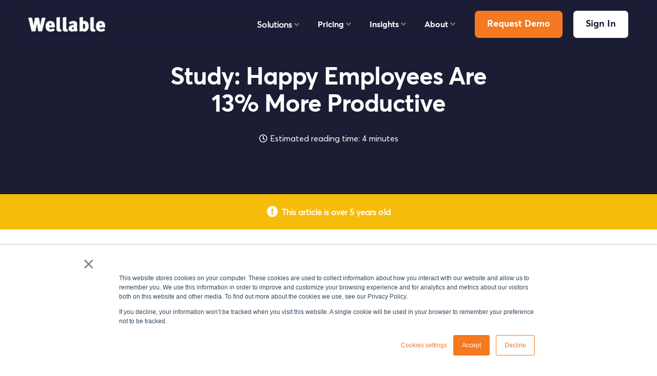

--- FILE ---
content_type: text/html; charset=UTF-8
request_url: https://www.wellable.co/blog/happy-employees-13-percent-more-productive/
body_size: 43368
content:
<!DOCTYPE html>
<html lang="en-US">
<head>
	<meta charset="UTF-8" />
	<meta name="viewport" content="width=device-width, initial-scale=1" />
	<link rel="profile" href="http://gmpg.org/xfn/11" />
	<link rel="pingback" href="https://www.wellable.co/blog/xmlrpc.php" />
	<style id="jetpack-boost-critical-css">@media all{.wp-block-image img{box-sizing:border-box;height:auto;max-width:100%;vertical-align:bottom}.wp-block-image .aligncenter,.wp-block-image .alignright{display:table}.wp-block-image .alignright{float:right;margin:.5em 0 .5em 1em}.wp-block-image .aligncenter{margin-left:auto;margin-right:auto}.wp-block-image figure{margin:0}ul{box-sizing:border-box}.entry-content{counter-reset:footnotes}.aligncenter{clear:both}html :where(img[class*=wp-image-]){height:auto;max-width:100%}:where(figure){margin:0 0 1em}}@media all{.bhf-hidden{display:none}.ehf-header #masthead{z-index:99;position:relative}}@media all{.elementor *,.elementor :after,.elementor :before{box-sizing:border-box}.elementor a{box-shadow:none;text-decoration:none}.elementor img{border:none;border-radius:0;box-shadow:none;height:auto;max-width:100%}.elementor-widget-wrap>.elementor-element.elementor-absolute{position:absolute}.elementor-element{--flex-direction:initial;--flex-wrap:initial;--justify-content:initial;--align-items:initial;--align-content:initial;--flex-basis:initial;--flex-grow:initial;--flex-shrink:initial;--order:initial;--align-self:initial;align-self:var(--align-self);flex-basis:var(--flex-basis);flex-grow:var(--flex-grow);flex-shrink:var(--flex-shrink);order:var(--order)}.elementor-element.elementor-absolute{z-index:1}.elementor-element:where(.e-con-full,.elementor-widget){align-content:var(--align-content);align-items:var(--align-items);flex-direction:var(--flex-direction);flex-wrap:var(--flex-wrap);gap:var(--row-gap) var(--column-gap);justify-content:var(--justify-content)}.elementor-section{position:relative}.elementor-section .elementor-container{display:flex;margin-left:auto;margin-right:auto;position:relative}@media (max-width:1024px){.elementor-section .elementor-container{flex-wrap:wrap}}.elementor-section.elementor-section-boxed>.elementor-container{max-width:1140px}.elementor-widget-wrap{align-content:flex-start;flex-wrap:wrap;position:relative;width:100%}.elementor:not(.elementor-bc-flex-widget) .elementor-widget-wrap{display:flex}.elementor-widget-wrap>.elementor-element{width:100%}.elementor-widget{position:relative}.elementor-widget:not(:last-child){margin-bottom:var(--kit-widget-spacing,20px)}.elementor-column{display:flex;min-height:1px;position:relative}.elementor-column-gap-default>.elementor-column>.elementor-element-populated{padding:10px}@media (min-width:768px){.elementor-column.elementor-col-100{width:100%}}@media (max-width:767px){.elementor-column{width:100%}}@media (prefers-reduced-motion:no-preference){html{scroll-behavior:smooth}}.elementor-heading-title{line-height:1;margin:0;padding:0}@media (max-width:767px){.elementor .elementor-hidden-mobile{display:none}}@media (min-width:768px) and (max-width:1024px){.elementor .elementor-hidden-tablet{display:none}}@media (min-width:1025px) and (max-width:99999px){.elementor .elementor-hidden-desktop{display:none}}}@media all{.elementor-section.elementor-section-boxed>.elementor-container{max-width:1200px}.elementor-widget:not(:last-child){margin-block-end:20px}@media (max-width:1024px){.elementor-section.elementor-section-boxed>.elementor-container{max-width:1024px}}@media (max-width:767px){.elementor-section.elementor-section-boxed>.elementor-container{max-width:767px}}}@media all{body{position:relative}}@media all{body:not(.rtl) .elementor-21499 .elementor-element.elementor-element-abb87a1{left:0}.elementor-21499 .elementor-element.elementor-element-abb87a1{top:0}}@media all{*{box-sizing:border-box}html{font-family:sans-serif;line-height:1.15;-webkit-text-size-adjust:100%;-ms-text-size-adjust:100%;-ms-overflow-style:scrollbar}@-ms-viewport{width:device-width}article,figure,header,section{display:block}body{margin:0;font-family:-apple-system,BlinkMacSystemFont,"Segoe UI",Roboto,"Helvetica Neue",Arial,sans-serif,"Apple Color Emoji","Segoe UI Emoji","Segoe UI Symbol";font-size:1rem;font-weight:400;line-height:1.5;color:#212529;text-align:left;background-color:#fff}h1,h2,h3,h4,h5,h6{margin-top:0;margin-bottom:.5rem}p{margin-top:0;margin-bottom:1rem}ul{margin-top:0;margin-bottom:1rem}ul ul{margin-bottom:0}strong{font-weight:bolder}a{color:#007bff;text-decoration:none;background-color:transparent;-webkit-text-decoration-skip:objects}a:not([href]):not([tabindex]){color:inherit;text-decoration:none}figure{margin:0 0 1rem}img{vertical-align:middle;border-style:none}svg:not(:root){overflow:hidden}h1,h2,h3,h4,h5,h6{margin-bottom:.5rem;font-family:inherit;font-weight:500;line-height:1.2;color:inherit}h1{font-size:2.5rem}h2{font-size:2rem}h3{font-size:1.75rem}h4{font-size:1.5rem}h5{font-size:1.25rem}h6{font-size:1rem}.row{display:-webkit-box;display:-ms-flexbox;display:flex;-ms-flex-wrap:wrap;flex-wrap:wrap;margin-right:-15px;margin-left:-15px}.col-12,.col-4,.col-6,.col-8,.col-lg-3,.col-lg-9,.col-md-4,.col-md-8{position:relative;width:100%;min-height:1px;padding-right:15px;padding-left:15px}.col-4{-webkit-box-flex:0;-ms-flex:0 0 33.333333%;flex:0 0 33.333333%;max-width:33.333333%}.col-6{-webkit-box-flex:0;-ms-flex:0 0 50%;flex:0 0 50%;max-width:50%}.col-8{-webkit-box-flex:0;-ms-flex:0 0 66.666667%;flex:0 0 66.666667%;max-width:66.666667%}.col-12{-webkit-box-flex:0;-ms-flex:0 0 100%;flex:0 0 100%;max-width:100%}@media (min-width:768px){.col-md-4{-webkit-box-flex:0;-ms-flex:0 0 33.333333%;flex:0 0 33.333333%;max-width:33.333333%}.col-md-8{-webkit-box-flex:0;-ms-flex:0 0 66.666667%;flex:0 0 66.666667%;max-width:66.666667%}}@media (min-width:992px){.col-lg-3{-webkit-box-flex:0;-ms-flex:0 0 25%;flex:0 0 25%;max-width:25%}.col-lg-9{-webkit-box-flex:0;-ms-flex:0 0 75%;flex:0 0 75%;max-width:75%}}.collapse{display:none}.clearfix::after{display:block;clear:both;content:""}.d-flex{display:-webkit-box!important;display:-ms-flexbox!important;display:flex!important}.d-inline-flex{display:-webkit-inline-box!important;display:-ms-inline-flexbox!important;display:inline-flex!important}.flex-row{-webkit-box-orient:horizontal!important;-webkit-box-direction:normal!important;-ms-flex-direction:row!important;flex-direction:row!important}.flex-column{-webkit-box-orient:vertical!important;-webkit-box-direction:normal!important;-ms-flex-direction:column!important;flex-direction:column!important}.justify-content-center{-webkit-box-pack:center!important;-ms-flex-pack:center!important;justify-content:center!important}.justify-content-between{-webkit-box-pack:justify!important;-ms-flex-pack:justify!important;justify-content:space-between!important}.align-items-start{-webkit-box-align:start!important;-ms-flex-align:start!important;align-items:flex-start!important}.align-items-end{-webkit-box-align:end!important;-ms-flex-align:end!important;align-items:flex-end!important}.align-items-center{-webkit-box-align:center!important;-ms-flex-align:center!important;align-items:center!important}.w-100{width:100%!important}.h-100{height:100%!important}.mw-100{max-width:100%!important}.m-0{margin:0!important}.mx-0{margin-right:0!important}.mb-0{margin-bottom:0!important}.mx-0{margin-left:0!important}.mt-1{margin-top:.25rem!important}.mb-1{margin-bottom:.25rem!important}.mr-2{margin-right:.5rem!important}.mb-2{margin-bottom:.5rem!important}.ml-2{margin-left:.5rem!important}.mt-3{margin-top:1rem!important}.mb-3{margin-bottom:1rem!important}.ml-3{margin-left:1rem!important}.mb-5{margin-bottom:3rem!important}.p-0{padding:0!important}.pt-0{padding-top:0!important}.pr-0,.px-0{padding-right:0!important}.pb-0{padding-bottom:0!important}.px-0{padding-left:0!important}.py-1{padding-top:.25rem!important}.py-1{padding-bottom:.25rem!important}.pl-1{padding-left:.25rem!important}.p-2{padding:.5rem!important}.py-2{padding-top:.5rem!important}.pr-2,.px-2{padding-right:.5rem!important}.py-2{padding-bottom:.5rem!important}.px-2{padding-left:.5rem!important}.pb-3{padding-bottom:1rem!important}@media (min-width:768px){.mb-md-0{margin-bottom:0!important}}@media (min-width:1200px){.pl-xl-3{padding-left:1rem!important}}.text-center{text-align:center!important}.text-uppercase{text-transform:uppercase!important}.text-white{color:#fff!important}}@media all{.post-body p{font-size:16px!important;line-height:1.8}body,p{color:#1b1d35}*,body{margin:0}a:link{text-decoration:none}body{line-height:1.625;font-size:16px;font-weight:400;backface-visibility:hidden;font-family:"Averta Demo PE"!important;border:0;padding:0}body *{-webkit-font-smoothing:antialiased!important;text-rendering:optimizeLegibility!important}h1,h2,h3,h4,h5,h6{font-family:Averta;font-weight:700;line-height:1.2}h1{font-size:48px}h2{font-size:36px}h3{font-size:24px}h4{font-size:20px}h5{font-size:18px}h6,p{font-size:16px}.post-body p:not(.has-text-align-center),.post-body ul{text-align:justify}.post-body p{color:#1b1d35}p{margin-bottom:24px;line-height:1.8}p:last-child{margin-bottom:0}p:empty{height:24px;padding-bottom:24px}*{padding:0}.custom-estimated-reading-time:before{content:"";font-family:"Font Awesome 5 Free";margin-right:5px}iframe{border:none}a{font-size:inherit;display:inline;word-break:break-word;color:#f47920}.clearfix:after{display:block;width:100%;content:""}figure,img{-ms-interpolation-mode:bicubic;border:0;height:auto;max-width:100%;vertical-align:middle}.aligncenter{clear:both}.alignright{display:inline}.aligncenter{display:block;margin:15px auto}.alignright{float:right;margin:5px 0 20px 20px}.wp-block-image{margin-bottom:24px}.post-layout-style2 .single-blog-content .entry-content ul{margin-top:20px;margin-bottom:24px;list-style:disc;padding-left:40px}.post-layout-style2 .single-blog-content .entry-content h1{margin-bottom:20px;line-height:1.2;font-size:42px}.post-layout-style2 .single-blog-content .entry-content h2{font-size:36px;margin-bottom:20px;line-height:1.2}.post-layout-style2 .single-blog-content .entry-content h3{font-size:24px;margin-bottom:20px;line-height:1.2;color:#252525}.post-layout-style2 .single-blog-content .entry-content h4{font-size:22px;margin-bottom:20px;line-height:1.2;color:#252525}.post-layout-style2 .single-blog-content .entry-content strong{font-family:Averta;color:#1b1d35}.blog-details-content ul li{font-size:16px;line-height:1.8;color:#1b1d35;position:relative}.blog-details-content ul li{margin-bottom:10px}@media (max-width:575px){.blog-details-content ul li,.post-body p{text-align:left}.wp-block-image.center-mobile figure{float:unset;width:max-content;margin:0 auto 1rem}}}@media all{@media (max-width:600px){.blog-details-content p,.blog-details-content ul li{font-size:15px}.post-layout-style2 .single-blog-content .entry-content h2{font-size:20px}}@media (max-width:400px){.post-layout-style2 .single-blog-content .entry-content h2{font-size:18px}}}@media all{body{overflow-x:hidden}.elementor-column-gap-default>.elementor-column>.elementor-element-populated{padding:15px}.progress-wrap{position:fixed;right:50px;bottom:88px;height:46px;width:46px;display:block;border-radius:50px;box-shadow:0 30px 60px 0 rgb(0,0,0,.2);background-color:#f47920;z-index:99;opacity:0;visibility:hidden;transform:translateY(15px);-webkit-transform:translateY(15px)}.progress-wrap.active-progress{opacity:1;visibility:visible;transform:translateY(0);-webkit-transform:translateY(0)}.progress-wrap::after{position:absolute;content:"";font-family:"Font Awesome 5 Free";font-weight:600;text-align:center;line-height:46px;font-size:20px;color:#fff;left:0;top:0;height:46px;width:46px;display:block;z-index:1}.progress-wrap svg path{fill:none}.progress-wrap svg.progress-circle path{stroke:#ffffff;stroke-width:4;box-sizing:border-box}.header-sub-cs{color:#1b1d35;opacity:.3;font-family:Averta;font-style:normal;font-weight:700;font-size:12px;line-height:14px;letter-spacing:1px;text-transform:uppercase}.logo-container{width:15%!important}#logo-img{background-image:url(https://www.wellable.co/blog/wp-content/uploads/2022/07/flatwellablelogo.webp);background-repeat:no-repeat;width:150px;background-size:contain;height:29.06px}.hd-dark #logo-img{background-image:url(https://www.wellable.co/blog/wp-content/uploads/2022/06/logo-orange-1.webp)!important}.header_right_container{width:85%!important;display:flex;flex-wrap:wrap;align-items:center;justify-content:flex-end;padding:0 15px}.cs-menu-wrapper ul{padding-left:0;margin-bottom:0;list-style:none}.banner h1{font-size:48px;letter-spacing:-1px;margin-bottom:25px;text-align:center;line-height:1.12}.banner .banner-content{max-width:800px;padding:0 40px;margin:auto}.social-share-sticky{position:sticky;top:110px}@media (max-width:1000px){h2{font-size:36px!important}.logo-container{width:auto!important}.header_right_container{width:calc(100% - 180px)!important}}@media (max-width:767px){h2{font-size:28px!important}#logo-img{width:125px!important;background-size:contain!important}.header_right_container{width:calc(100% - 170px)!important}.banner h1{font-size:40px}}@media (min-width:768px) and (max-width:1024px){.elementor-hidden-tablet{display:none}}@media (min-width:1025px) and (max-width:99999px){.elementor-hidden-desktop{display:none}}}@media all{.cs-menu-wrapper ul{flex-direction:row;-ms-flex-wrap:wrap;flex-wrap:wrap;padding-left:0;margin-bottom:0;list-style:none}.bookmark-menu-container .ag-ver ul li a:after{-moz-osx-font-smoothing:grayscale;-webkit-font-smoothing:antialiased;display:inline-block;font-style:normal;font-variant:normal;text-rendering:auto;line-height:1;content:"";font-size:12px;font-family:"Font Awesome 5 Free";font-weight:600;margin-left:10px}.table-of-contents{padding:10px 0}.toc-headline{font-size:24px;font-weight:700;font-family:Averta}.table-of-contents ul{list-style:none}.bookmark-menu-container .ag-ver ul li:not(:last-child){border-bottom:1px solid #e5eaf4;text-align:left}.bookmark-menu-container .ag-ver ul li ul{border-top:1px solid #e5eaf4}.bookmark-menu-container .ag-ver ul li ul li{padding-left:1rem}.bookmark-menu-container .ag-ver ul li a{margin:0;display:flex;justify-content:space-between;padding:12px 0;align-items:center}.bookmark-menu-container ul{margin:0;justify-content:center}.bookmark-menu-container{position:sticky;top:135px;z-index:1}.bookmark-menu-container ul li a{font-family:Averta;font-size:14px;line-height:20px;color:#1b1d35!important;margin:0 15px}.bookmark-menu-container ul li:first-child a{margin-left:0}.bookmark-menu-container ul li:last-child a{margin-right:0}.wrapper_bookmark_menu-container.ag-ver{position:static;padding:0 15px;border:1px solid #e5eaf4;box-shadow:0 15px 35px rgb(0 0 0/5%);border-radius:8px}.wrapper_bookmark_menu-container.ag-ver{overflow-y:scroll;max-height:70vh;width:100%}.wrapper_bookmark_menu-container.ag-ver::-webkit-scrollbar{width:4px}@media (max-width:767px){.bookmark-menu-container{top:100px}}@media (max-width:600px){.bookmark-menu-container ul li a{margin:0}}@media (max-width:479px){.bookmark-menu-container{position:relative;top:0}}}</style><meta name='robots' content='index, follow, max-image-preview:large, max-snippet:-1, max-video-preview:-1' />
	<style>img:is([sizes="auto" i], [sizes^="auto," i]) { contain-intrinsic-size: 3000px 1500px }</style>
	
	<!-- This site is optimized with the Yoast SEO Premium plugin v20.6 (Yoast SEO v24.8.1) - https://yoast.com/wordpress/plugins/seo/ -->
	<title>Study: Happy Employees Are 13% More Productive | Wellable</title>
	<meta name="description" content="Employers may want to take note of just how important a positive emotional state can work to their advantage when it comes to employee productivity. In a study conducted by the University of Oxford Saïd Business School, researchers found that happy employees are 13% more productive." />
	<link rel="canonical" href="https://www.wellable.co/blog/happy-employees-13-percent-more-productive/" />
	<meta property="og:locale" content="en_US" />
	<meta property="og:type" content="article" />
	<meta property="og:title" content="Study: Happy Employees Are 13% More Productive | Wellable" />
	<meta property="og:description" content="Employers may want to take note of just how important a positive emotional state can work to their advantage when it comes to employee productivity. In a study conducted by the University of Oxford Saïd Business School, researchers found that happy employees are 13% more productive." />
	<meta property="og:url" content="https://www.wellable.co/blog/happy-employees-13-percent-more-productive/" />
	<meta property="og:site_name" content="Wellable" />
	<meta property="article:publisher" content="https://www.facebook.com/GetWellable/" />
	<meta property="article:published_time" content="2020-11-02T15:00:00+00:00" />
	<meta property="article:modified_time" content="2023-01-26T20:30:57+00:00" />
	<meta property="og:image" content="https://www.wellable.co/blog/wp-content/uploads/2022/08/Money%20Cant%20Buy%20Happiness.png" />
	<meta property="og:image:width" content="651" />
	<meta property="og:image:height" content="501" />
	<meta property="og:image:type" content="image/png" />
	<meta name="author" content="Wellable" />
	<meta name="twitter:card" content="summary_large_image" />
	<meta name="twitter:creator" content="@getwellable" />
	<meta name="twitter:site" content="@getwellable" />
	<meta name="twitter:label1" content="Written by" />
	<meta name="twitter:data1" content="Wellable" />
	<meta name="twitter:label2" content="Est. reading time" />
	<meta name="twitter:data2" content="4 minutes" />
	<!-- / Yoast SEO Premium plugin. -->


<link rel='dns-prefetch' href='//stats.wp.com' />
<link rel="alternate" type="application/rss+xml" title="Wellable &raquo; Feed" href="https://www.wellable.co/blog/feed/" />
<link rel="alternate" type="application/rss+xml" title="Wellable &raquo; Comments Feed" href="https://www.wellable.co/blog/comments/feed/" />

<noscript><link rel='stylesheet' id='hfe-widgets-style-css' href='https://www.wellable.co/blog/wp-content/plugins/header-footer-elementor/inc/widgets-css/frontend.css?ver=2.2.3' type='text/css' media='all' />
</noscript><link rel='stylesheet' id='hfe-widgets-style-css' href='https://www.wellable.co/blog/wp-content/plugins/header-footer-elementor/inc/widgets-css/frontend.css?ver=2.2.3' type='text/css' media="not all" data-media="all" onload="this.media=this.dataset.media; delete this.dataset.media; this.removeAttribute( 'onload' );" />
<style id='wp-emoji-styles-inline-css' type='text/css'>

	img.wp-smiley, img.emoji {
		display: inline !important;
		border: none !important;
		box-shadow: none !important;
		height: 1em !important;
		width: 1em !important;
		margin: 0 0.07em !important;
		vertical-align: -0.1em !important;
		background: none !important;
		padding: 0 !important;
	}
</style>
<noscript><link rel='stylesheet' id='wp-block-library-css' href='https://www.wellable.co/blog/wp-includes/css/dist/block-library/style.min.css?ver=6.7.2' type='text/css' media='all' />
</noscript><link rel='stylesheet' id='wp-block-library-css' href='https://www.wellable.co/blog/wp-includes/css/dist/block-library/style.min.css?ver=6.7.2' type='text/css' media="not all" data-media="all" onload="this.media=this.dataset.media; delete this.dataset.media; this.removeAttribute( 'onload' );" />
<style id='wp-block-library-theme-inline-css' type='text/css'>
.wp-block-audio :where(figcaption){color:#555;font-size:13px;text-align:center}.is-dark-theme .wp-block-audio :where(figcaption){color:#ffffffa6}.wp-block-audio{margin:0 0 1em}.wp-block-code{border:1px solid #ccc;border-radius:4px;font-family:Menlo,Consolas,monaco,monospace;padding:.8em 1em}.wp-block-embed :where(figcaption){color:#555;font-size:13px;text-align:center}.is-dark-theme .wp-block-embed :where(figcaption){color:#ffffffa6}.wp-block-embed{margin:0 0 1em}.blocks-gallery-caption{color:#555;font-size:13px;text-align:center}.is-dark-theme .blocks-gallery-caption{color:#ffffffa6}:root :where(.wp-block-image figcaption){color:#555;font-size:13px;text-align:center}.is-dark-theme :root :where(.wp-block-image figcaption){color:#ffffffa6}.wp-block-image{margin:0 0 1em}.wp-block-pullquote{border-bottom:4px solid;border-top:4px solid;color:currentColor;margin-bottom:1.75em}.wp-block-pullquote cite,.wp-block-pullquote footer,.wp-block-pullquote__citation{color:currentColor;font-size:.8125em;font-style:normal;text-transform:uppercase}.wp-block-quote{border-left:.25em solid;margin:0 0 1.75em;padding-left:1em}.wp-block-quote cite,.wp-block-quote footer{color:currentColor;font-size:.8125em;font-style:normal;position:relative}.wp-block-quote:where(.has-text-align-right){border-left:none;border-right:.25em solid;padding-left:0;padding-right:1em}.wp-block-quote:where(.has-text-align-center){border:none;padding-left:0}.wp-block-quote.is-large,.wp-block-quote.is-style-large,.wp-block-quote:where(.is-style-plain){border:none}.wp-block-search .wp-block-search__label{font-weight:700}.wp-block-search__button{border:1px solid #ccc;padding:.375em .625em}:where(.wp-block-group.has-background){padding:1.25em 2.375em}.wp-block-separator.has-css-opacity{opacity:.4}.wp-block-separator{border:none;border-bottom:2px solid;margin-left:auto;margin-right:auto}.wp-block-separator.has-alpha-channel-opacity{opacity:1}.wp-block-separator:not(.is-style-wide):not(.is-style-dots){width:100px}.wp-block-separator.has-background:not(.is-style-dots){border-bottom:none;height:1px}.wp-block-separator.has-background:not(.is-style-wide):not(.is-style-dots){height:2px}.wp-block-table{margin:0 0 1em}.wp-block-table td,.wp-block-table th{word-break:normal}.wp-block-table :where(figcaption){color:#555;font-size:13px;text-align:center}.is-dark-theme .wp-block-table :where(figcaption){color:#ffffffa6}.wp-block-video :where(figcaption){color:#555;font-size:13px;text-align:center}.is-dark-theme .wp-block-video :where(figcaption){color:#ffffffa6}.wp-block-video{margin:0 0 1em}:root :where(.wp-block-template-part.has-background){margin-bottom:0;margin-top:0;padding:1.25em 2.375em}
</style>
<style id='roelmagdaleno-callout-block-style-inline-css' type='text/css'>
.wp-block-roelmagdaleno-callout-block.has-background{padding:clamp(1.5rem,5vw,2rem)}.wp-block-roelmagdaleno-callout-block div:last-child>*{margin:0}.wp-block-roelmagdaleno-callout-block>div:last-child{display:flex;flex-direction:column}.wp-callout-box-icon__container{display:flex}.wp-callout-box-icon__container.using-custom-svg svg{fill:currentcolor}

</style>
<noscript><link rel='stylesheet' id='mediaelement-css' href='https://www.wellable.co/blog/wp-includes/js/mediaelement/mediaelementplayer-legacy.min.css?ver=4.2.17' type='text/css' media='all' />
</noscript><link rel='stylesheet' id='mediaelement-css' href='https://www.wellable.co/blog/wp-includes/js/mediaelement/mediaelementplayer-legacy.min.css?ver=4.2.17' type='text/css' media="not all" data-media="all" onload="this.media=this.dataset.media; delete this.dataset.media; this.removeAttribute( 'onload' );" />
<noscript><link rel='stylesheet' id='wp-mediaelement-css' href='https://www.wellable.co/blog/wp-includes/js/mediaelement/wp-mediaelement.min.css?ver=6.7.2' type='text/css' media='all' />
</noscript><link rel='stylesheet' id='wp-mediaelement-css' href='https://www.wellable.co/blog/wp-includes/js/mediaelement/wp-mediaelement.min.css?ver=6.7.2' type='text/css' media="not all" data-media="all" onload="this.media=this.dataset.media; delete this.dataset.media; this.removeAttribute( 'onload' );" />
<style id='jetpack-sharing-buttons-style-inline-css' type='text/css'>
.jetpack-sharing-buttons__services-list{display:flex;flex-direction:row;flex-wrap:wrap;gap:0;list-style-type:none;margin:5px;padding:0}.jetpack-sharing-buttons__services-list.has-small-icon-size{font-size:12px}.jetpack-sharing-buttons__services-list.has-normal-icon-size{font-size:16px}.jetpack-sharing-buttons__services-list.has-large-icon-size{font-size:24px}.jetpack-sharing-buttons__services-list.has-huge-icon-size{font-size:36px}@media print{.jetpack-sharing-buttons__services-list{display:none!important}}.editor-styles-wrapper .wp-block-jetpack-sharing-buttons{gap:0;padding-inline-start:0}ul.jetpack-sharing-buttons__services-list.has-background{padding:1.25em 2.375em}
</style>
<style id='classic-theme-styles-inline-css' type='text/css'>
/*! This file is auto-generated */
.wp-block-button__link{color:#fff;background-color:#32373c;border-radius:9999px;box-shadow:none;text-decoration:none;padding:calc(.667em + 2px) calc(1.333em + 2px);font-size:1.125em}.wp-block-file__button{background:#32373c;color:#fff;text-decoration:none}
</style>
<style id='global-styles-inline-css' type='text/css'>
:root{--wp--preset--aspect-ratio--square: 1;--wp--preset--aspect-ratio--4-3: 4/3;--wp--preset--aspect-ratio--3-4: 3/4;--wp--preset--aspect-ratio--3-2: 3/2;--wp--preset--aspect-ratio--2-3: 2/3;--wp--preset--aspect-ratio--16-9: 16/9;--wp--preset--aspect-ratio--9-16: 9/16;--wp--preset--color--black: #000000;--wp--preset--color--cyan-bluish-gray: #abb8c3;--wp--preset--color--white: #ffffff;--wp--preset--color--pale-pink: #f78da7;--wp--preset--color--vivid-red: #cf2e2e;--wp--preset--color--luminous-vivid-orange: #ff6900;--wp--preset--color--luminous-vivid-amber: #fcb900;--wp--preset--color--light-green-cyan: #7bdcb5;--wp--preset--color--vivid-green-cyan: #00d084;--wp--preset--color--pale-cyan-blue: #8ed1fc;--wp--preset--color--vivid-cyan-blue: #0693e3;--wp--preset--color--vivid-purple: #9b51e0;--wp--preset--gradient--vivid-cyan-blue-to-vivid-purple: linear-gradient(135deg,rgba(6,147,227,1) 0%,rgb(155,81,224) 100%);--wp--preset--gradient--light-green-cyan-to-vivid-green-cyan: linear-gradient(135deg,rgb(122,220,180) 0%,rgb(0,208,130) 100%);--wp--preset--gradient--luminous-vivid-amber-to-luminous-vivid-orange: linear-gradient(135deg,rgba(252,185,0,1) 0%,rgba(255,105,0,1) 100%);--wp--preset--gradient--luminous-vivid-orange-to-vivid-red: linear-gradient(135deg,rgba(255,105,0,1) 0%,rgb(207,46,46) 100%);--wp--preset--gradient--very-light-gray-to-cyan-bluish-gray: linear-gradient(135deg,rgb(238,238,238) 0%,rgb(169,184,195) 100%);--wp--preset--gradient--cool-to-warm-spectrum: linear-gradient(135deg,rgb(74,234,220) 0%,rgb(151,120,209) 20%,rgb(207,42,186) 40%,rgb(238,44,130) 60%,rgb(251,105,98) 80%,rgb(254,248,76) 100%);--wp--preset--gradient--blush-light-purple: linear-gradient(135deg,rgb(255,206,236) 0%,rgb(152,150,240) 100%);--wp--preset--gradient--blush-bordeaux: linear-gradient(135deg,rgb(254,205,165) 0%,rgb(254,45,45) 50%,rgb(107,0,62) 100%);--wp--preset--gradient--luminous-dusk: linear-gradient(135deg,rgb(255,203,112) 0%,rgb(199,81,192) 50%,rgb(65,88,208) 100%);--wp--preset--gradient--pale-ocean: linear-gradient(135deg,rgb(255,245,203) 0%,rgb(182,227,212) 50%,rgb(51,167,181) 100%);--wp--preset--gradient--electric-grass: linear-gradient(135deg,rgb(202,248,128) 0%,rgb(113,206,126) 100%);--wp--preset--gradient--midnight: linear-gradient(135deg,rgb(2,3,129) 0%,rgb(40,116,252) 100%);--wp--preset--font-size--small: 13px;--wp--preset--font-size--medium: 20px;--wp--preset--font-size--large: 36px;--wp--preset--font-size--x-large: 42px;--wp--preset--spacing--20: 0.44rem;--wp--preset--spacing--30: 0.67rem;--wp--preset--spacing--40: 1rem;--wp--preset--spacing--50: 1.5rem;--wp--preset--spacing--60: 2.25rem;--wp--preset--spacing--70: 3.38rem;--wp--preset--spacing--80: 5.06rem;--wp--preset--shadow--natural: 6px 6px 9px rgba(0, 0, 0, 0.2);--wp--preset--shadow--deep: 12px 12px 50px rgba(0, 0, 0, 0.4);--wp--preset--shadow--sharp: 6px 6px 0px rgba(0, 0, 0, 0.2);--wp--preset--shadow--outlined: 6px 6px 0px -3px rgba(255, 255, 255, 1), 6px 6px rgba(0, 0, 0, 1);--wp--preset--shadow--crisp: 6px 6px 0px rgba(0, 0, 0, 1);}:where(.is-layout-flex){gap: 0.5em;}:where(.is-layout-grid){gap: 0.5em;}body .is-layout-flex{display: flex;}.is-layout-flex{flex-wrap: wrap;align-items: center;}.is-layout-flex > :is(*, div){margin: 0;}body .is-layout-grid{display: grid;}.is-layout-grid > :is(*, div){margin: 0;}:where(.wp-block-columns.is-layout-flex){gap: 2em;}:where(.wp-block-columns.is-layout-grid){gap: 2em;}:where(.wp-block-post-template.is-layout-flex){gap: 1.25em;}:where(.wp-block-post-template.is-layout-grid){gap: 1.25em;}.has-black-color{color: var(--wp--preset--color--black) !important;}.has-cyan-bluish-gray-color{color: var(--wp--preset--color--cyan-bluish-gray) !important;}.has-white-color{color: var(--wp--preset--color--white) !important;}.has-pale-pink-color{color: var(--wp--preset--color--pale-pink) !important;}.has-vivid-red-color{color: var(--wp--preset--color--vivid-red) !important;}.has-luminous-vivid-orange-color{color: var(--wp--preset--color--luminous-vivid-orange) !important;}.has-luminous-vivid-amber-color{color: var(--wp--preset--color--luminous-vivid-amber) !important;}.has-light-green-cyan-color{color: var(--wp--preset--color--light-green-cyan) !important;}.has-vivid-green-cyan-color{color: var(--wp--preset--color--vivid-green-cyan) !important;}.has-pale-cyan-blue-color{color: var(--wp--preset--color--pale-cyan-blue) !important;}.has-vivid-cyan-blue-color{color: var(--wp--preset--color--vivid-cyan-blue) !important;}.has-vivid-purple-color{color: var(--wp--preset--color--vivid-purple) !important;}.has-black-background-color{background-color: var(--wp--preset--color--black) !important;}.has-cyan-bluish-gray-background-color{background-color: var(--wp--preset--color--cyan-bluish-gray) !important;}.has-white-background-color{background-color: var(--wp--preset--color--white) !important;}.has-pale-pink-background-color{background-color: var(--wp--preset--color--pale-pink) !important;}.has-vivid-red-background-color{background-color: var(--wp--preset--color--vivid-red) !important;}.has-luminous-vivid-orange-background-color{background-color: var(--wp--preset--color--luminous-vivid-orange) !important;}.has-luminous-vivid-amber-background-color{background-color: var(--wp--preset--color--luminous-vivid-amber) !important;}.has-light-green-cyan-background-color{background-color: var(--wp--preset--color--light-green-cyan) !important;}.has-vivid-green-cyan-background-color{background-color: var(--wp--preset--color--vivid-green-cyan) !important;}.has-pale-cyan-blue-background-color{background-color: var(--wp--preset--color--pale-cyan-blue) !important;}.has-vivid-cyan-blue-background-color{background-color: var(--wp--preset--color--vivid-cyan-blue) !important;}.has-vivid-purple-background-color{background-color: var(--wp--preset--color--vivid-purple) !important;}.has-black-border-color{border-color: var(--wp--preset--color--black) !important;}.has-cyan-bluish-gray-border-color{border-color: var(--wp--preset--color--cyan-bluish-gray) !important;}.has-white-border-color{border-color: var(--wp--preset--color--white) !important;}.has-pale-pink-border-color{border-color: var(--wp--preset--color--pale-pink) !important;}.has-vivid-red-border-color{border-color: var(--wp--preset--color--vivid-red) !important;}.has-luminous-vivid-orange-border-color{border-color: var(--wp--preset--color--luminous-vivid-orange) !important;}.has-luminous-vivid-amber-border-color{border-color: var(--wp--preset--color--luminous-vivid-amber) !important;}.has-light-green-cyan-border-color{border-color: var(--wp--preset--color--light-green-cyan) !important;}.has-vivid-green-cyan-border-color{border-color: var(--wp--preset--color--vivid-green-cyan) !important;}.has-pale-cyan-blue-border-color{border-color: var(--wp--preset--color--pale-cyan-blue) !important;}.has-vivid-cyan-blue-border-color{border-color: var(--wp--preset--color--vivid-cyan-blue) !important;}.has-vivid-purple-border-color{border-color: var(--wp--preset--color--vivid-purple) !important;}.has-vivid-cyan-blue-to-vivid-purple-gradient-background{background: var(--wp--preset--gradient--vivid-cyan-blue-to-vivid-purple) !important;}.has-light-green-cyan-to-vivid-green-cyan-gradient-background{background: var(--wp--preset--gradient--light-green-cyan-to-vivid-green-cyan) !important;}.has-luminous-vivid-amber-to-luminous-vivid-orange-gradient-background{background: var(--wp--preset--gradient--luminous-vivid-amber-to-luminous-vivid-orange) !important;}.has-luminous-vivid-orange-to-vivid-red-gradient-background{background: var(--wp--preset--gradient--luminous-vivid-orange-to-vivid-red) !important;}.has-very-light-gray-to-cyan-bluish-gray-gradient-background{background: var(--wp--preset--gradient--very-light-gray-to-cyan-bluish-gray) !important;}.has-cool-to-warm-spectrum-gradient-background{background: var(--wp--preset--gradient--cool-to-warm-spectrum) !important;}.has-blush-light-purple-gradient-background{background: var(--wp--preset--gradient--blush-light-purple) !important;}.has-blush-bordeaux-gradient-background{background: var(--wp--preset--gradient--blush-bordeaux) !important;}.has-luminous-dusk-gradient-background{background: var(--wp--preset--gradient--luminous-dusk) !important;}.has-pale-ocean-gradient-background{background: var(--wp--preset--gradient--pale-ocean) !important;}.has-electric-grass-gradient-background{background: var(--wp--preset--gradient--electric-grass) !important;}.has-midnight-gradient-background{background: var(--wp--preset--gradient--midnight) !important;}.has-small-font-size{font-size: var(--wp--preset--font-size--small) !important;}.has-medium-font-size{font-size: var(--wp--preset--font-size--medium) !important;}.has-large-font-size{font-size: var(--wp--preset--font-size--large) !important;}.has-x-large-font-size{font-size: var(--wp--preset--font-size--x-large) !important;}
:where(.wp-block-post-template.is-layout-flex){gap: 1.25em;}:where(.wp-block-post-template.is-layout-grid){gap: 1.25em;}
:where(.wp-block-columns.is-layout-flex){gap: 2em;}:where(.wp-block-columns.is-layout-grid){gap: 2em;}
:root :where(.wp-block-pullquote){font-size: 1.5em;line-height: 1.6;}
</style>
<noscript><link rel='stylesheet' id='wpos-slick-style-css' href='https://www.wellable.co/blog/wp-content/plugins/post-category-image-with-grid-and-slider/assets/css/slick.css?ver=1.5.2' type='text/css' media='all' />
</noscript><link rel='stylesheet' id='wpos-slick-style-css' href='https://www.wellable.co/blog/wp-content/plugins/post-category-image-with-grid-and-slider/assets/css/slick.css?ver=1.5.2' type='text/css' media="not all" data-media="all" onload="this.media=this.dataset.media; delete this.dataset.media; this.removeAttribute( 'onload' );" />
<noscript><link rel='stylesheet' id='pciwgas-publlic-style-css' href='https://www.wellable.co/blog/wp-content/plugins/post-category-image-with-grid-and-slider/assets/css/pciwgas-public.css?ver=1.5.2' type='text/css' media='all' />
</noscript><link rel='stylesheet' id='pciwgas-publlic-style-css' href='https://www.wellable.co/blog/wp-content/plugins/post-category-image-with-grid-and-slider/assets/css/pciwgas-public.css?ver=1.5.2' type='text/css' media="not all" data-media="all" onload="this.media=this.dataset.media; delete this.dataset.media; this.removeAttribute( 'onload' );" />
<noscript><link rel='stylesheet' id='wp-polls-css' href='https://www.wellable.co/blog/wp-content/plugins/wp-polls/polls-css.css?ver=2.77.3' type='text/css' media='all' />
</noscript><link rel='stylesheet' id='wp-polls-css' href='https://www.wellable.co/blog/wp-content/plugins/wp-polls/polls-css.css?ver=2.77.3' type='text/css' media="not all" data-media="all" onload="this.media=this.dataset.media; delete this.dataset.media; this.removeAttribute( 'onload' );" />
<style id='wp-polls-inline-css' type='text/css'>
.wp-polls .pollbar {
	margin: 1px;
	font-size: 10px;
	line-height: 12px;
	height: 12px;
	background: #FFF0E5;
	border: 1px solid #e9d2bd;
}

</style>
<noscript><link rel='stylesheet' id='hfe-style-css' href='https://www.wellable.co/blog/wp-content/plugins/header-footer-elementor/assets/css/header-footer-elementor.css?ver=2.2.3' type='text/css' media='all' />
</noscript><link rel='stylesheet' id='hfe-style-css' href='https://www.wellable.co/blog/wp-content/plugins/header-footer-elementor/assets/css/header-footer-elementor.css?ver=2.2.3' type='text/css' media="not all" data-media="all" onload="this.media=this.dataset.media; delete this.dataset.media; this.removeAttribute( 'onload' );" />
<noscript><link rel='stylesheet' id='elementor-icons-css' href='https://www.wellable.co/blog/wp-content/plugins/elementor/assets/lib/eicons/css/elementor-icons.min.css?ver=5.36.0' type='text/css' media='all' />
</noscript><link rel='stylesheet' id='elementor-icons-css' href='https://www.wellable.co/blog/wp-content/plugins/elementor/assets/lib/eicons/css/elementor-icons.min.css?ver=5.36.0' type='text/css' media="not all" data-media="all" onload="this.media=this.dataset.media; delete this.dataset.media; this.removeAttribute( 'onload' );" />
<noscript><link rel='stylesheet' id='elementor-frontend-css' href='https://www.wellable.co/blog/wp-content/plugins/elementor/assets/css/frontend.min.css?ver=3.28.3' type='text/css' media='all' />
</noscript><link rel='stylesheet' id='elementor-frontend-css' href='https://www.wellable.co/blog/wp-content/plugins/elementor/assets/css/frontend.min.css?ver=3.28.3' type='text/css' media="not all" data-media="all" onload="this.media=this.dataset.media; delete this.dataset.media; this.removeAttribute( 'onload' );" />
<noscript><link rel='stylesheet' id='elementor-post-6-css' href='https://www.wellable.co/blog/wp-content/uploads/elementor/css/post-6.css?ver=1743577467' type='text/css' media='all' />
</noscript><link rel='stylesheet' id='elementor-post-6-css' href='https://www.wellable.co/blog/wp-content/uploads/elementor/css/post-6.css?ver=1743577467' type='text/css' media="not all" data-media="all" onload="this.media=this.dataset.media; delete this.dataset.media; this.removeAttribute( 'onload' );" />
<noscript><link rel='stylesheet' id='wpda-elementor-core-frontend-css' href='https://www.wellable.co/blog/wp-content/plugins/wpdaddy-header-builder/dist/css/frontend/frontend.css?ver=6.7.2' type='text/css' media='all' />
</noscript><link rel='stylesheet' id='wpda-elementor-core-frontend-css' href='https://www.wellable.co/blog/wp-content/plugins/wpdaddy-header-builder/dist/css/frontend/frontend.css?ver=6.7.2' type='text/css' media="not all" data-media="all" onload="this.media=this.dataset.media; delete this.dataset.media; this.removeAttribute( 'onload' );" />
<noscript><link rel='stylesheet' id='elementor-post-21499-css' href='https://www.wellable.co/blog/wp-content/uploads/elementor/css/post-21499.css?ver=1759138996' type='text/css' media='all' />
</noscript><link rel='stylesheet' id='elementor-post-21499-css' href='https://www.wellable.co/blog/wp-content/uploads/elementor/css/post-21499.css?ver=1759138996' type='text/css' media="not all" data-media="all" onload="this.media=this.dataset.media; delete this.dataset.media; this.removeAttribute( 'onload' );" />
<noscript><link rel='stylesheet' id='elementor-post-50-css' href='https://www.wellable.co/blog/wp-content/uploads/elementor/css/post-50.css?ver=1759227294' type='text/css' media='all' />
</noscript><link rel='stylesheet' id='elementor-post-50-css' href='https://www.wellable.co/blog/wp-content/uploads/elementor/css/post-50.css?ver=1759227294' type='text/css' media="not all" data-media="all" onload="this.media=this.dataset.media; delete this.dataset.media; this.removeAttribute( 'onload' );" />
<noscript><link rel='stylesheet' id='font-awesomeicon-css' href='https://www.wellable.co/blog/wp-content/themes/elior/assets/css/font-awesome.min.css?ver=6.7.2' type='text/css' media='all' />
</noscript><link rel='stylesheet' id='font-awesomeicon-css' href='https://www.wellable.co/blog/wp-content/themes/elior/assets/css/font-awesome.min.css?ver=6.7.2' type='text/css' media="not all" data-media="all" onload="this.media=this.dataset.media; delete this.dataset.media; this.removeAttribute( 'onload' );" />
<noscript><link rel='stylesheet' id='animate-css' href='https://www.wellable.co/blog/wp-content/themes/elior/assets/css/animate.css?ver=6.7.2' type='text/css' media='all' />
</noscript><link rel='stylesheet' id='animate-css' href='https://www.wellable.co/blog/wp-content/themes/elior/assets/css/animate.css?ver=6.7.2' type='text/css' media="not all" data-media="all" onload="this.media=this.dataset.media; delete this.dataset.media; this.removeAttribute( 'onload' );" />
<noscript><link rel='stylesheet' id='magnific-popup-css' href='https://www.wellable.co/blog/wp-content/themes/elior/assets/css/magnific-popup.css?ver=6.7.2' type='text/css' media='all' />
</noscript><link rel='stylesheet' id='magnific-popup-css' href='https://www.wellable.co/blog/wp-content/themes/elior/assets/css/magnific-popup.css?ver=6.7.2' type='text/css' media="not all" data-media="all" onload="this.media=this.dataset.media; delete this.dataset.media; this.removeAttribute( 'onload' );" />
<noscript><link rel='stylesheet' id='owl-carousel-css' href='https://www.wellable.co/blog/wp-content/themes/elior/assets/css/owl.carousel.min.css?ver=6.7.2' type='text/css' media='all' />
</noscript><link rel='stylesheet' id='owl-carousel-css' href='https://www.wellable.co/blog/wp-content/themes/elior/assets/css/owl.carousel.min.css?ver=6.7.2' type='text/css' media="not all" data-media="all" onload="this.media=this.dataset.media; delete this.dataset.media; this.removeAttribute( 'onload' );" />
<noscript><link rel='stylesheet' id='owl-theme-css' href='https://www.wellable.co/blog/wp-content/themes/elior/assets/css/owl.theme.min.css?ver=6.7.2' type='text/css' media='all' />
</noscript><link rel='stylesheet' id='owl-theme-css' href='https://www.wellable.co/blog/wp-content/themes/elior/assets/css/owl.theme.min.css?ver=6.7.2' type='text/css' media="not all" data-media="all" onload="this.media=this.dataset.media; delete this.dataset.media; this.removeAttribute( 'onload' );" />
<noscript><link rel='stylesheet' id='slick-css' href='https://www.wellable.co/blog/wp-content/themes/elior/assets/css/slick.css?ver=6.7.2' type='text/css' media='all' />
</noscript><link rel='stylesheet' id='slick-css' href='https://www.wellable.co/blog/wp-content/themes/elior/assets/css/slick.css?ver=6.7.2' type='text/css' media="not all" data-media="all" onload="this.media=this.dataset.media; delete this.dataset.media; this.removeAttribute( 'onload' );" />
<noscript><link rel='stylesheet' id='slicknav-css' href='https://www.wellable.co/blog/wp-content/themes/elior/assets/css/slicknav.css?ver=6.7.2' type='text/css' media='all' />
</noscript><link rel='stylesheet' id='slicknav-css' href='https://www.wellable.co/blog/wp-content/themes/elior/assets/css/slicknav.css?ver=6.7.2' type='text/css' media="not all" data-media="all" onload="this.media=this.dataset.media; delete this.dataset.media; this.removeAttribute( 'onload' );" />
<noscript><link rel='stylesheet' id='swiper-css' href='https://www.wellable.co/blog/wp-content/plugins/elementor/assets/lib/swiper/v8/css/swiper.min.css?ver=8.4.5' type='text/css' media='all' />
</noscript><link rel='stylesheet' id='swiper-css' href='https://www.wellable.co/blog/wp-content/plugins/elementor/assets/lib/swiper/v8/css/swiper.min.css?ver=8.4.5' type='text/css' media="not all" data-media="all" onload="this.media=this.dataset.media; delete this.dataset.media; this.removeAttribute( 'onload' );" />
<noscript><link rel='stylesheet' id='flickity-css' href='https://www.wellable.co/blog/wp-content/themes/elior/assets/css/flickity.min.css?ver=6.7.2' type='text/css' media='all' />
</noscript><link rel='stylesheet' id='flickity-css' href='https://www.wellable.co/blog/wp-content/themes/elior/assets/css/flickity.min.css?ver=6.7.2' type='text/css' media="not all" data-media="all" onload="this.media=this.dataset.media; delete this.dataset.media; this.removeAttribute( 'onload' );" />
<noscript><link rel='stylesheet' id='bootstrap-css' href='https://www.wellable.co/blog/wp-content/themes/elior/assets/css/bootstrap.min.css?ver=4.0' type='text/css' media='all' />
</noscript><link rel='stylesheet' id='bootstrap-css' href='https://www.wellable.co/blog/wp-content/themes/elior/assets/css/bootstrap.min.css?ver=4.0' type='text/css' media="not all" data-media="all" onload="this.media=this.dataset.media; delete this.dataset.media; this.removeAttribute( 'onload' );" />
<noscript><link rel='stylesheet' id='elior-fonts-css' href='https://www.wellable.co/blog/wp-content/themes/elior/assets/css/theme-fonts.css?ver=1.0' type='text/css' media='all' />
</noscript><link rel='stylesheet' id='elior-fonts-css' href='https://www.wellable.co/blog/wp-content/themes/elior/assets/css/theme-fonts.css?ver=1.0' type='text/css' media="not all" data-media="all" onload="this.media=this.dataset.media; delete this.dataset.media; this.removeAttribute( 'onload' );" />
<noscript><link rel='stylesheet' id='elior-main-css' href='https://www.wellable.co/blog/wp-content/themes/elior/assets/css/main.min.css?ver=1.0' type='text/css' media='all' />
</noscript><link rel='stylesheet' id='elior-main-css' href='https://www.wellable.co/blog/wp-content/themes/elior/assets/css/main.min.css?ver=1.0' type='text/css' media="not all" data-media="all" onload="this.media=this.dataset.media; delete this.dataset.media; this.removeAttribute( 'onload' );" />
<noscript><link rel='stylesheet' id='elior-responsive-css' href='https://www.wellable.co/blog/wp-content/themes/elior/assets/css/responsive.min.css?ver=6.7.2' type='text/css' media='all' />
</noscript><link rel='stylesheet' id='elior-responsive-css' href='https://www.wellable.co/blog/wp-content/themes/elior/assets/css/responsive.min.css?ver=6.7.2' type='text/css' media="not all" data-media="all" onload="this.media=this.dataset.media; delete this.dataset.media; this.removeAttribute( 'onload' );" />
<noscript><link rel='stylesheet' id='elior-style-css' href='https://www.wellable.co/blog/wp-content/themes/elior/style.css?ver=6.7.2' type='text/css' media='all' />
</noscript><link rel='stylesheet' id='elior-style-css' href='https://www.wellable.co/blog/wp-content/themes/elior/style.css?ver=6.7.2' type='text/css' media="not all" data-media="all" onload="this.media=this.dataset.media; delete this.dataset.media; this.removeAttribute( 'onload' );" />
<noscript><link rel='stylesheet' id='elior-custom-style-css' href='https://www.wellable.co/blog/wp-content/themes/elior/assets/css/custom-style.css?ver=6.7.2' type='text/css' media='all' />
</noscript><link rel='stylesheet' id='elior-custom-style-css' href='https://www.wellable.co/blog/wp-content/themes/elior/assets/css/custom-style.css?ver=6.7.2' type='text/css' media="not all" data-media="all" onload="this.media=this.dataset.media; delete this.dataset.media; this.removeAttribute( 'onload' );" />
<style id='elior-custom-style-inline-css' type='text/css'>

					.cat-item-326 span.post_count {background-color : #ffbc00 !important;} 
				
					.cat-item-15 span.post_count {background-color : #ffbc00 !important;} 
				
					.cat-item-328 span.post_count {background-color : #5138EE !important;} 
				
					.cat-item-1 span.post_count {background-color : #ffbc00 !important;} 
				
					.cat-item-13 span.post_count {background-color : #ffbc00 !important;} 
				
					.cat-item-6 span.post_count {background-color : #ffbc00 !important;} 
				
					.cat-item-17 span.post_count {background-color : #ffbc00 !important;} 
				
					.cat-item-12 span.post_count {background-color : #ffbc00 !important;} 
				
					.cat-item-21 span.post_count {background-color : #ffbc00 !important;} 
				
					.cat-item-23 span.post_count {background-color : #ffbc00 !important;} 
				
					.cat-item-18 span.post_count {background-color : #ffbc00 !important;} 
				
					.cat-item-25 span.post_count {background-color : #ffbc00 !important;} 
				
					.cat-item-24 span.post_count {background-color : #ffbc00 !important;} 
				
					.cat-item-20 span.post_count {background-color : #ffbc00 !important;} 
				
					.cat-item-16 span.post_count {background-color : #ffbc00 !important;} 
				
					.cat-item-19 span.post_count {background-color : #ffbc00 !important;} 
				
					.cat-item-14 span.post_count {background-color : #ffbc00 !important;} 
				
					.cat-item-22 span.post_count {background-color : #ffbc00 !important;} 
				
					li.cat-item-326 {background-color : #ffbc00 !important;} 
				
					li.cat-item-15 {background-color : #ffbc00 !important;} 
				
					li.cat-item-328 {background-color : #5138EE !important;} 
				
					li.cat-item-1 {background-color : #ffbc00 !important;} 
				
					li.cat-item-13 {background-color : #ffbc00 !important;} 
				
					li.cat-item-6 {background-color : #ffbc00 !important;} 
				
					li.cat-item-17 {background-color : #ffbc00 !important;} 
				
					li.cat-item-12 {background-color : #ffbc00 !important;} 
				
					li.cat-item-21 {background-color : #ffbc00 !important;} 
				
					li.cat-item-23 {background-color : #ffbc00 !important;} 
				
					li.cat-item-18 {background-color : #ffbc00 !important;} 
				
					li.cat-item-25 {background-color : #ffbc00 !important;} 
				
					li.cat-item-24 {background-color : #ffbc00 !important;} 
				
					li.cat-item-20 {background-color : #ffbc00 !important;} 
				
					li.cat-item-16 {background-color : #ffbc00 !important;} 
				
					li.cat-item-19 {background-color : #ffbc00 !important;} 
				
					li.cat-item-14 {background-color : #ffbc00 !important;} 
				
					li.cat-item-22 {background-color : #ffbc00 !important;} 
				
</style>
<noscript><link rel='stylesheet' id='hfe-elementor-icons-css' href='https://www.wellable.co/blog/wp-content/plugins/elementor/assets/lib/eicons/css/elementor-icons.min.css?ver=5.34.0' type='text/css' media='all' />
</noscript><link rel='stylesheet' id='hfe-elementor-icons-css' href='https://www.wellable.co/blog/wp-content/plugins/elementor/assets/lib/eicons/css/elementor-icons.min.css?ver=5.34.0' type='text/css' media="not all" data-media="all" onload="this.media=this.dataset.media; delete this.dataset.media; this.removeAttribute( 'onload' );" />
<noscript><link rel='stylesheet' id='hfe-icons-list-css' href='https://www.wellable.co/blog/wp-content/plugins/elementor/assets/css/widget-icon-list.min.css?ver=3.24.3' type='text/css' media='all' />
</noscript><link rel='stylesheet' id='hfe-icons-list-css' href='https://www.wellable.co/blog/wp-content/plugins/elementor/assets/css/widget-icon-list.min.css?ver=3.24.3' type='text/css' media="not all" data-media="all" onload="this.media=this.dataset.media; delete this.dataset.media; this.removeAttribute( 'onload' );" />
<noscript><link rel='stylesheet' id='hfe-social-icons-css' href='https://www.wellable.co/blog/wp-content/plugins/elementor/assets/css/widget-social-icons.min.css?ver=3.24.0' type='text/css' media='all' />
</noscript><link rel='stylesheet' id='hfe-social-icons-css' href='https://www.wellable.co/blog/wp-content/plugins/elementor/assets/css/widget-social-icons.min.css?ver=3.24.0' type='text/css' media="not all" data-media="all" onload="this.media=this.dataset.media; delete this.dataset.media; this.removeAttribute( 'onload' );" />
<noscript><link rel='stylesheet' id='hfe-social-share-icons-brands-css' href='https://www.wellable.co/blog/wp-content/plugins/elementor/assets/lib/font-awesome/css/brands.css?ver=5.15.3' type='text/css' media='all' />
</noscript><link rel='stylesheet' id='hfe-social-share-icons-brands-css' href='https://www.wellable.co/blog/wp-content/plugins/elementor/assets/lib/font-awesome/css/brands.css?ver=5.15.3' type='text/css' media="not all" data-media="all" onload="this.media=this.dataset.media; delete this.dataset.media; this.removeAttribute( 'onload' );" />
<noscript><link rel='stylesheet' id='hfe-social-share-icons-fontawesome-css' href='https://www.wellable.co/blog/wp-content/plugins/elementor/assets/lib/font-awesome/css/fontawesome.css?ver=5.15.3' type='text/css' media='all' />
</noscript><link rel='stylesheet' id='hfe-social-share-icons-fontawesome-css' href='https://www.wellable.co/blog/wp-content/plugins/elementor/assets/lib/font-awesome/css/fontawesome.css?ver=5.15.3' type='text/css' media="not all" data-media="all" onload="this.media=this.dataset.media; delete this.dataset.media; this.removeAttribute( 'onload' );" />
<noscript><link rel='stylesheet' id='hfe-nav-menu-icons-css' href='https://www.wellable.co/blog/wp-content/plugins/elementor/assets/lib/font-awesome/css/solid.css?ver=5.15.3' type='text/css' media='all' />
</noscript><link rel='stylesheet' id='hfe-nav-menu-icons-css' href='https://www.wellable.co/blog/wp-content/plugins/elementor/assets/lib/font-awesome/css/solid.css?ver=5.15.3' type='text/css' media="not all" data-media="all" onload="this.media=this.dataset.media; delete this.dataset.media; this.removeAttribute( 'onload' );" />
<noscript><link rel='stylesheet' id='pwaforwp-style-css' href='https://www.wellable.co/blog/wp-content/plugins/pwa-for-wp/assets/css/pwaforwp-main.min.css?ver=1.7.77' type='text/css' media='all' />
</noscript><link rel='stylesheet' id='pwaforwp-style-css' href='https://www.wellable.co/blog/wp-content/plugins/pwa-for-wp/assets/css/pwaforwp-main.min.css?ver=1.7.77' type='text/css' media="not all" data-media="all" onload="this.media=this.dataset.media; delete this.dataset.media; this.removeAttribute( 'onload' );" />




<link rel="https://api.w.org/" href="https://www.wellable.co/blog/wp-json/" /><link rel="alternate" title="JSON" type="application/json" href="https://www.wellable.co/blog/wp-json/wp/v2/posts/12506" /><link rel="EditURI" type="application/rsd+xml" title="RSD" href="https://www.wellable.co/blog/xmlrpc.php?rsd" />
<meta name="generator" content="WordPress 6.7.2" />
<link rel='shortlink' href='https://www.wellable.co/blog/?p=12506' />
<link rel="alternate" title="oEmbed (JSON)" type="application/json+oembed" href="https://www.wellable.co/blog/wp-json/oembed/1.0/embed?url=https%3A%2F%2Fwww.wellable.co%2Fblog%2Fhappy-employees-13-percent-more-productive%2F" />
<link rel="alternate" title="oEmbed (XML)" type="text/xml+oembed" href="https://www.wellable.co/blog/wp-json/oembed/1.0/embed?url=https%3A%2F%2Fwww.wellable.co%2Fblog%2Fhappy-employees-13-percent-more-productive%2F&#038;format=xml" />
<link rel="preconnect" href="https://fonts.googleapis.com">
<link rel="preconnect" href="https://fonts.gstatic.com" crossorigin>
<link href="https://fonts.googleapis.com/css2?family=Playfair+Display:ital,wght@0,400..900;1,400..900&display=swap" rel="stylesheet">


<!-- Google Tag Manager -->

<!-- End Google Tag Manager -->

<!-- Fathom - beautiful, simple website analytics -->

<!-- / Fathom -->

<!-- Setting up your conversion tracking - Microsoft Ads -->

<!-- / Setting up your conversion tracking - Microsoft Ads -->	<style>img#wpstats{display:none}</style>
		<meta name="generator" content="Elementor 3.28.3; features: additional_custom_breakpoints, e_local_google_fonts; settings: css_print_method-external, google_font-enabled, font_display-swap">
			<style>
				.e-con.e-parent:nth-of-type(n+4):not(.e-lazyloaded):not(.e-no-lazyload),
				.e-con.e-parent:nth-of-type(n+4):not(.e-lazyloaded):not(.e-no-lazyload) * {
					background-image: none !important;
				}
				@media screen and (max-height: 1024px) {
					.e-con.e-parent:nth-of-type(n+3):not(.e-lazyloaded):not(.e-no-lazyload),
					.e-con.e-parent:nth-of-type(n+3):not(.e-lazyloaded):not(.e-no-lazyload) * {
						background-image: none !important;
					}
				}
				@media screen and (max-height: 640px) {
					.e-con.e-parent:nth-of-type(n+2):not(.e-lazyloaded):not(.e-no-lazyload),
					.e-con.e-parent:nth-of-type(n+2):not(.e-lazyloaded):not(.e-no-lazyload) * {
						background-image: none !important;
					}
				}
			</style>
			<link rel="icon" href="https://www.wellable.co/blog/wp-content/uploads/2022/06/cropped-favicon-wellable-32x32.webp" sizes="32x32" />
<link rel="icon" href="https://www.wellable.co/blog/wp-content/uploads/2022/06/cropped-favicon-wellable-192x192.webp" sizes="192x192" />
<meta name="msapplication-TileImage" content="https://www.wellable.co/blog/wp-content/uploads/2022/06/cropped-favicon-wellable-270x270.webp" />
<meta name="pwaforwp" content="wordpress-plugin"/>
        <meta name="theme-color" content="#D5E0EB">
        <meta name="apple-mobile-web-app-title" content="Wellable">
        <meta name="application-name" content="Wellable">
        <meta name="apple-mobile-web-app-capable" content="yes">
        <meta name="apple-mobile-web-app-status-bar-style" content="default">
        <meta name="mobile-web-app-capable" content="yes">
        <meta name="apple-touch-fullscreen" content="yes">
<link rel="apple-touch-icon" sizes="192x192" href="https://www.wellable.co/blog/wp-content/plugins/pwa-for-wp/images/logo.png">
<link rel="apple-touch-icon" sizes="512x512" href="https://www.wellable.co/blog/wp-content/plugins/pwa-for-wp/images/logo-512x512.png">
		<style type="text/css" id="wp-custom-css">
			.font-family-averta {
    font-family: 'Averta' !important;
    font-weight: bold;
}

.font-family-corporate-a-demi-bold {
    font-family: 'CorporateA-Demi' !important;
    font-weight: bold;
}

.font-family-playfair-display-bold {
    font-family: 'Playfair Display' !important;
    font-weight: bold;
}

.banner h1.font-family-corporate-a-demi-bold {
    letter-spacing: 0 !important;
}

.featured-block {
    background-color: #F4F4F4;
    border-radius: 8px;
    padding: 14px 16px;
    gap: 16px;
    height: 100%;
    width: 100%;
    min-height: 162px;
}

.featured-cta {
    font-family: 'Averta';
    font-weight: bold;
    color: #F47920;
}

.fs-14px {
    font-size: 14px
}

.fs-12px {
    font-size: 12px
}

.insight-group h6 {
    line-height: 1.2;
}

.primary-color-2 {
    color: #1b1d35;
}

.header_menu .cs-menu-wrapper > ul > li:hover:after {
    left: 0
}

.site-header-one.sticky-header-one .hd-dark #logo-img {
    background-image: url(/blog/wp-content/uploads/2022/06/logo-orange-1.webp) !important;
}

.ehf-header #masthead {
    z-index: 99998;
    position: fixed;
}

.cs-button {
    margin: 0;
    cursor: pointer;
    display: inline-block;
    font-weight: normal;
    line-height: 1.1;
    position: relative;
    text-align: center;
    transition: all 0.15s linear;
    color: #fff;
    border-radius: 8px;
    border-style: solid;
    border-width: 1px;
    font-size: 18px;
    padding: 17px 24px;
    text-decoration: none;
    border-color: #f47920;
    font-family: 'Averta';
    font-weight: bold;
    background-color: #f47920;
}

.product-item-link .menu-img-hover,
.product-item-link:hover .menu-img-first {
    display: none
}

.product-item-link:hover .menu-img-hover {
    display: inline-block
}

.solution-title {
    font-size: 16px;
    margin-bottom: 0;
    font-family: 'Averta';
    font-weight: bold;
}

.title-color {
    color: #1B1D35;
}

.text-color {
    color: #1E1E1E;
}

.header_menu .cs-menu-wrapper .carousel-item a {
    font-family: 'Averta';
    font-weight: bold;
    font-size: 14px;
    padding: 0;
    line-height: 24px
}

.carousel-control-custom {
    cursor: pointer
}

.solutions-footer-menu {
    background: #F4F4F4;
}

.solutions-footer-menu > a {
    color: #1B1D35 !important;
    line-height: 24px !important;
    font-size: 14px !important;
    font-family: 'Averta';
    font-weight: bold;
    display: inline-flex !important;
    justify-content: center !important;
    align-items: center !important;
    padding: 8px !important;
}

.solutions-footer-menu > a:hover {
    color: #D66E24 !important;
}

.carousel-item-content {
    margin-top: 4px;
    margin-bottom: 8px;
    line-height: 1.5;
}

.carousel-item-evaluate {
    display: flex;
    align-items: center;
    min-height: 20px
}

.carousel-control-next, .carousel-control-prev {
    opacity: 1;
}

.social-links a {
    display: flex;
}

.footer_social_links ul li:hover a svg,
.social-links a:hover img,
.header_menu .cs-menu-wrapper .carousel-item a:hover img,
.carousel-control-next:focus, .carousel-control-next:hover, .carousel-control-prev:focus, .carousel-control-prev:hover {
    filter: invert(55%) sepia(53%) saturate(1795%) hue-rotate(345deg) brightness(96%) contrast(99%);
}

.header_menu .cs-menu-wrapper .text-14 a {
    font-size: 14px;
    font-family: 'Averta';
    font-weight: bold;
    line-height: 25px;
}

.carousel {
    background: #F4F4F4;
    padding: 15px;
    border-radius: 8px;
    margin-top: 15px
}

.carousel-control-custom {
    position: absolute;
    top: 15px;
    display: flex;
    width: 20px;
    height: 20px;
    right: 15px;
}

.carousel-control-custom.carousel-control-prev {
    left: auto;
    right: 40px
}

.page-center {
    max-width: 1200px;
    padding: 0 15px;
    margin: 0 auto;
}

.cs-button:active, .cs-button:hover {
    background-color: #d66e24;
    border-color: #d66e24;
    color: #fff;
}

div#wrapper_scroll_header_logo {
    display: none;
}

.sticky-header-one div#wrapper_scroll_header_logo, .header-hide div#wrapper_scroll_header_logo {
    display: block;
}

.visible-phone {
    display: none !important;
}

/*==========Header CSS Start==========*/
.site-header-one {
    position: fixed;
    top: 0;
    left: 0;
    width: 100%;
    z-index: 100;
    transition: 0.3s;
}

.header-bottom-one {
    width: 100%;
    transition: all 0.3s cubic-bezier(0.39, 0.575, 0.565, 1) 0s;
    background-color: transparent;
}

.site-header-one.sticky-header-one {
    background-color: #fff;
    box-shadow: 6px 6px 60px 0 rgba(0, 0, 0, 0.1);
    backdrop-filter: blur(20px);
    -webkit-backdrop-filter: blur(20px);
    -moz-backdrop-filter: blur(20px);
    -ms-backdrop-filter: blur(20px);
    transition: 0.3s
}

.rate-header-text-header {color: #1a1d35;font-weight: bold;font-family: Averta;text-align: center;}
.cs-header-divider-text {display: flex;align-items: center;color: #1a1d35;font-weight: bold;font-family: Averta;text-align: center;}
.cs-header-divider-text::before, .cs-header-divider-text::after {content: '';flex: 1;padding: 1px 8px;background-color: #1a1d35;margin: 0 8px;}
.cs-header-divider-text > span {display: flex;align-items: center;justify-content: center;flex-wrap: wrap;}
.gap-2 {
    gap: .5rem !important;
}
@media (min-width: 992px) {
    .gap-lg-3 {
        gap: 1rem !important;
    }
}
/* ===================== Custom Header ========================= */
.custom-header {
    z-index: 999;
    width: 100%;
    padding: 20px 0;
    transition: all .6s ease-in-out;
    background: transparent;
    top: 0;
}

.sticky-header-one .custom-header {
    background: #fff;
}

.header-hide .custom-header {
    background: #fff;
}

.custom-header .page-center {
    padding: 0;
    display: flex;
    align-items: center;
    flex-wrap: wrap;
    justify-content: space-between;
}

.custom-header .logo-container {
    width: 15%;
    padding: 0 0 0 15px;
}

.custom-header .header_right_container {
    width: 85%;
    display: flex;
    flex-wrap: wrap;
    align-items: center;
    justify-content: flex-end;
    padding: 0 15px;
}

.header_menu .cs-menu-wrapper > ul {
    margin: 0;
    display: flex;
}

.header_menu .cs-menu-wrapper .cs-menu-depth-1 {
    margin: 0 10px;
    backface-visibility: hidden;
    list-style-type: none
}

.header_menu .cs-menu-wrapper .cs-menu-old {
    position: relative;
}

.header_menu .cs-menu-wrapper .cs-menu-old .cs-menu-depth-2 {
    margin: 0;
    backface-visibility: hidden;
    list-style-type: none
}

.header_menu .cs-menu-wrapper .cs-menu-new .cs-menu-depth-2:first-child {
    width: 54%;
}

.header_menu .cs-menu-wrapper .cs-menu-new .cs-menu-depth-2:last-child {
    width: 46%;
}

.header_menu .cs-menu-wrapper a {
    font-size: 16px;
    display: inline-block;
    padding: 8px;
    color: #fff;
}

.header_menu .cs-menu-wrapper .cs-menu-children-wrapper {
    position: absolute;
    top: 120%;
    width: auto;
    transition: all .3s ease-in-out;
    opacity: 0;
    visibility: hidden;
    pointer-events: none;
    background: #FAFAFA;
    box-shadow: 0 5px 17px rgba(27, 29, 53, 0.1);
    left: 0;
    min-width: 200px;
    padding: 20px 20px;
}

.header_menu .cs-menu-wrapper .cs-menu-new .cs-menu-children-wrapper {
    top: 100%;
    padding: 0;
}

.header_menu .cs-menu-wrapper .cs-item-has-children:hover > .cs-menu-children-wrapper {
    opacity: 1;
    pointer-events: all;
    visibility: visible;
}

.child-trigger:after,
.header_menu .cs-menu-wrapper .cs-item-has-children > a:after {
    content: '\f107';
    margin-left: 4px;
    color: #737373;
    transition: all .15s linear;
}

.child-trigger:after,
.header_menu .cs-menu-wrapper .cs-item-has-children > a:after {
    -moz-osx-font-smoothing: grayscale;
    -webkit-font-smoothing: antialiased;
    display: inline-block;
    font-style: normal;
    font-variant: normal;
    text-rendering: auto;
    line-height: 1;
    font-family: 'Font Awesome 5 Free';
    font-weight: 900;
}

.header_menu .cs-menu-wrapper > ul > li.cs-item-has-children:hover > a:after {
    color: rgba(244, 121, 32, 1.0);
    transform: rotate(180deg);
}

.header_menu .cs-menu-wrapper .cs-menu-old .cs-menu-item a {
    display: block;
    padding: 3px 10px;
    color: #1B1D35;
    white-space: nowrap;
}

.menu-box {
    color: #1B1D35;
    border-radius: 8px;
    padding: 10px 15px !important;
    height: 100%
}

.insights-box {
    color: #1B1D35;
    border-radius: 8px;
    padding: 10px 15px !important;
}

.menu-tag {
    border-radius: 4px;
    padding: 2px 6px;
    color: #fff;
    font-size: 10px;
    font-weight: 700;
    line-height: 14px;
    font-family: "Averta Demo PE";
}

.custom-header .header_menu .cs-menu-wrapper a.header-single-link,
.custom-header .header_menu .cs-menu-wrapper a,
.header-hide .header_menu .cs-menu-wrapper a,
.site-header-one.sticky-header-one .hd-dark .header_menu .cs-menu-wrapper a {
    color: #1B1D35;
}

.custom-header .header_menu .cs-menu-wrapper a.header-single-link:hover,
.header_menu .cs-menu-wrapper .cs-menu-children-wrapper a:hover,
.header_menu .cs-menu-wrapper > ul > li:hover > div > a {
    color: rgba(244, 121, 32, 1.0);
}

.menu-box .desc,
.insights-box .desc {
    font-size: 12px;
    line-height: 18px;
    color: #1E1E1E;
}

.menu-box:hover {
    background-color: #1B1D35;
}

.insights-box:hover {
    background-color: #1B1D35;
}

.insights-box:hover .icon-color {
    filter: invert(93%) sepia(100%) saturate(0%) hue-rotate(243deg) brightness(108%) contrast(106%);
}

.menu-box:hover,
.menu-box:hover .desc,
.insights-box:hover,
.insights-box:hover .title-color,
.insights-box:hover .desc {
    color: #fff !important;
}

.header_menu .cs-menu-wrapper .cs-menu-depth-3 {
    display: block;
    width: 100%;
}

.header_menu .cs-menu-wrapper > ul ul li:last-child > a {
    border-bottom: 0;
}

.login_button .cs-button {
    background-color: #fff;
    color: #000;
    border-color: #fff;
}

.request_button .cs-button {
    border: 0;
}

.request_button {
    margin: 0 20px;
}

.login_button .cs-button {
    background: transparent;
    border-width: 1px;
}

.login_button .cs-button:hover {
    color: rgba(255, 255, 255, 1.0);
    background: transparent;
}

.mobile-trigger {
    display: none;
}

.child-trigger {
    display: none;
}

.hd-dark .login_button .cs-button {
    background: #fff;
}

.hd-dark .login_button .cs-button,
.sticky-header-one .login_button .cs-button,
.header-hide .login_button .cs-button {
    border: 1px solid #1B1D35;
    color: #1B1D35;
}

.hd-dark .login_button .cs-button:hover,
.sticky-header-one .login_button .cs-button:hover,
.header-hide .login_button .cs-button:hover {
    background: #1B1D35;
    border: 1px solid #1B1D35;
    color: #fff;
}

.header_menu .cs-menu-wrapper .cs-menu-children-wrapper:before {
    content: '';
    display: block;
    width: 13px;
    height: 13px;
    background: #FAFAFA;
    border-radius: 2px;
    transform: rotate(-45deg);
    position: absolute;
    top: -6px;
    left: 29px;
}

.header_menu .cs-menu-wrapper > ul > li:hover:after {
    display: block;
    content: '';
    width: 100%;
    height: 60px;
    position: absolute;
    top: 60%;
}

.header_menu .cs-menu-wrapper > ul > li.Solutions > .cs-menu-children-wrapper {
    display: flex;
    flex-wrap: wrap;
    width: 100vw;
}

.header_menu .cs-menu-wrapper .menu-title,
.header_menu .cs-menu-wrapper > ul > li.Solutions > .cs-menu-children-wrapper .cs-menu-depth-2 .menu-title {
    color: black;
    font-family: Averta;
    font-weight: bold;
    font-style: normal;
    font-size: 20px;
    text-transform: capitalize;
    padding: 3px 15px 4px;
}

.header_menu .cs-menu-wrapper > ul > li.Solutions .cs-menu-children-wrapper .cs-menu-depth-2 > div {
    position: static;
    opacity: 1;
    visibility: visible;
    box-shadow: none;
    padding: 0;
}

.sticky-header-one #wrapper_header_logo,
.header-hide #wrapper_header_logo {
    display: none;
}

.header-hide .custom-header {
    box-shadow: 0 -14px 34px rgb(244 121 32);
}

@keyframes pulse {
    0%, 100% {
        transform: translateX(0px);
        animation-timing-function: cubic-bezier(0.215, 0.61, 0.355, 1);
    }
    50% {
        transform: translateX(6px);
        animation-timing-function: cubic-bezier(0.55, 0.055, 0.675, 0.19);
    }
}

.icon-jump {
    animation: 0.85s linear 0s infinite normal none running pulse;
}

.header_menu .cs-menu-wrapper .cs-menu-children-wrapper {
    position: absolute;
    top: 120%;
    width: auto;
    transition: all .3s ease-in-out;
    opacity: 0;
    visibility: hidden;
    pointer-events: none;
    background: #FAFAFA;
    box-shadow: 0 9px 12px rgba(27, 29, 53, 0.1);
    left: 0;
    min-width: 200px;
    padding: 20px 20px;
}

.elementor-section .elementor-container {
    display: -webkit-box;
    display: -ms-flexbox;
    display: flex;
    margin-right: auto;
    margin-left: auto;
    position: relative;
}

.banner .banner-content {
    max-width: 800px;
    padding: 0 40px;
    margin: auto;
}

.rounded-2 {
    border-radius: 2rem
}

.rounded-1 {
    border-radius: 1rem
}

del {
    text-decoration-color: red;
}

#slider_26376 .owl-item > div,
.owl-carousel .owl-stage {
    display: flex;
    align-items: center;
    justify-content: center;
}

#slider_26376 .owl-prev {
    left: -28px;
}

#slider_26376 .owl-next {
    right: -28px;
}

.custom-summary-bold > summary {
    font-weight: bold;
    font-family: Averta;
}

.post-layout-style2 .single-blog-content .entry-content .custom-summary-bold p {
    margin-top: 12px !important;
}

figure {
    margin: 0 0 24px;
}

p:empty:has( + h3),
p:empty:has( + h4),
p:empty:has( + h5),
p:empty:has( + h6),
p:empty:has( + .wp-block-image .alignleft),
p:empty:has( + .wp-block-image .alignright) {
    margin-bottom: 0;
    padding-bottom: 0;
    height: 12px;
}

.wp-block-image figcaption,
p:empty + .wp-block-image:has(.alignright),
p:empty + .wp-block-image:has(.alignleft) {
    margin-bottom: 0 !important;
}

.post-layout-style2 .single-blog-content .entry-content h2 strong,
.post-layout-style2 .single-blog-content .entry-content h3 strong,
.post-layout-style2 .single-blog-content .entry-content h4 strong,
.post-layout-style2 .single-blog-content .entry-content h5 strong,
.post-layout-style2 .single-blog-content .entry-content h6 strong,
.post-layout-style2 .single-blog-content .entry-content h2,
.post-layout-style2 .single-blog-content .entry-content h3,
.post-layout-style2 .single-blog-content .entry-content h4,
.post-layout-style2 .single-blog-content .entry-content h5,
.post-layout-style2 .single-blog-content .entry-content h6 {
    font-family: Averta, serif;
    font-weight: bold;
}

li.list-number-bold::marker,
.list-number-bold li::marker {
    font-weight: bold;
}

.custom-past-year{
    display: flex;align-items: center;justify-content: center; gap: 4px;
}

.custom-past-year:before {
    content: "\f06a";
    font-family: 'Font Awesome 5 Free';
    margin-right: 6px;
    font-size: 22px;
    font-weight: 600;
}
#solution-product .cs-menu-item:not(:last-child):not(:nth-last-child(2)){padding-bottom: 20px}
.solution-platform-menu .col-left {width: 51%!important;}
.solution-platform-menu .col-right{width: 49%!important;}

.custom-feature-post .sp-pcp-row .sp-pcp-col-xs-1{
    padding: 0 !important;
}

.custom-feature-post .sps-list-layout .sp-pcp-post.left-thumb{
    gap: 0;
    height: 100%;
}
.custom-feature-post .sp-pcp-post .sp-pcp-title:hover,
.custom-feature-post .sp-pcp-post .sp-pcp-title a:hover{
    color: #f47920;
}
.custom-feature-post .sp-pcp-post .sp-pcp-title,
.custom-feature-post .sp-pcp-post .sp-pcp-title a{
    color: #1b1d35;
    font-size: 40px;
    letter-spacing: -0.3px;
    line-height: 1.2;
    margin-bottom: 16px;
}

.custom-recent-articles-slider .sp-pcp-post .sp-pcp-post-content,
.custom-feature-post .sp-pcp-post .sp-pcp-post-content{
    margin: 0;
}
.custom-feature-post .sp-pcp-post-content p{
    font-size: 18px;
    line-height: 26px;
    color: #2F3447;
    margin-bottom: 60px!important;
}
.custom-feature-post .sps-list-layout .sp-pcp-post.left-thumb .pcp-post-thumb-wrapper{
    max-width: 100%;
    width: 50%;
    height: 100%;
}
.custom-feature-post .sp-pcp-post .sp-pcp-post-thumb-area{
    position: relative;
    width: 100%;
    padding-bottom: 66%;
    height: 100%;
}
.custom-feature-post .sp-pcp-post .sp-pcp-post-thumb-area img{
    position: absolute;
    object-fit: cover;
    object-position: center;
}
.custom-feature-post .sps-list-layout .sp-pcp-post.left-thumb .sp-pcp-post-details{
    max-width: 100%;width: 50%;
    padding: 36px;
}

.custom-recent-articles-slider .sp-pcp-post .sp-pcp-post-content .sp-pcp-readmore a{
    font-size: 16px;
    line-height: 1.2;
    color: #1b1d35;
    text-transform: none;
    padding: 0;
}
.custom-feature-post .sp-pcp-post .sp-pcp-post-content .sp-pcp-readmore a{
    font-size: 18px;
    line-height: 1.2;
    color: #1b1d35;
    text-transform: none;
    padding: 0;
}
.custom-recent-articles-slider .sp-pcp-post .sp-pcp-post-content .sp-pcp-readmore a:after,
.custom-feature-post .sp-pcp-post .sp-pcp-post-content .sp-pcp-readmore a:after{
    content: "\f054";
    font-size:12px;
    font-family: 'Font Awesome 5 Free';
    font-weight:600;
    margin-left: 5px;
}
.custom-recent-articles-slider .sp-pcp-container{
    overflow: visible;
}
.custom-recent-articles-slider .sp-pcp-post .sp-pcp-post-thumb-area{
    padding-bottom: 66%;
}
.custom-recent-articles-slider .sp-pcp-post .sp-pcp-post-thumb-area img{
    position: absolute;
    object-fit: cover;
}

.custom-recent-articles-slider .sp-pcp-post .sp-pcp-title,
.custom-recent-articles-slider .sp-pcp-post .sp-pcp-title a{
    font-size: 22px;
    line-height: 1.6;
    color: #1b1d35;
    margin-bottom: 6px;
}

.custom-recent-articles-slider .sp-pcp-post .sp-pcp-title:hover,
.custom-recent-articles-slider .sp-pcp-post .sp-pcp-title a:hover{
    color: #f47920;
}
.custom-recent-articles-slider .swiper-container{
    margin-top: 0;
}
.custom-recent-articles-slider .pcp-carousel-wrapper .swiper-button-next i,
.custom-recent-articles-slider .pcp-carousel-wrapper .swiper-button-prev i {
    display: none;
}
.custom-recent-articles-slider .pcp-carousel-wrapper .swiper-button-next {
    top: -60px;
    height: 42px!important;
    width: 42px!important;
    margin-top: 0!important;
    left: unset !important;
}
.custom-recent-articles-slider .pcp-carousel-wrapper .swiper-button-prev  {
   top: -60px;
    height: 42px!important;
    width: 42px!important;
    margin-top: 0!important;
}
.custom-recent-articles-slider .pcp-carousel-wrapper .swiper-button-next:hover,
.custom-recent-articles-slider .pcp-carousel-wrapper .swiper-button-prev:hover{
    filter: invert(55%) sepia(53%) saturate(1795%) hue-rotate(345deg) brightness(96%) contrast(99%);
}

.related-posts-carousel .swiper{
    overflow: visible;
}
.related-posts-carousel .swiper .raven-post-image-wrap {
   position: relative;
    padding-bottom: 66%;
    overflow: hidden;
    border-radius: 8px;
}
.related-posts-carousel .swiper .raven-post-image-wrap img{
    position: absolute;
    height: 100%;
    width: 100%;
    object-fit: cover;
}
.related-posts-carousel .swiper .raven-post-title{
    margin-top: 20px;
    margin-bottom: 12px;
}
.related-posts-carousel .swiper .raven-post-read-more{
    margin-top: 12px;
}
.related-posts-carousel .swiper .swiper-button-next:after,
.related-posts-carousel .swiper .swiper-button-prev:after{
    content: unset;
}
.related-posts-carousel .swiper .swiper-button-next {
    left: unset!important;
}

@media (max-width: 1210px) {
    #solutions #submenu .page-center >.col-6:first-child {width: 56%!important;}
    #solutions #submenu .page-center >.col-6:last-child {width: 44%!important;}
}
@media (min-width: 992px) {
    .col-lg-3 {
        -webkit-box-flex: 0;
        -ms-flex: 0 0 25%;
        flex: 0 0 25%;
        max-width: 25%;
    }

    .col-lg-9 {
        -webkit-box-flex: 0;
        -ms-flex: 0 0 75%;
        flex: 0 0 75%;
        max-width: 75%;
    }

    .site-header-one,
    .site-header-one.sticky-header-one {
        /*height: 80px;*/
        padding: 0;
        backdrop-filter: blur(20px);
        -webkit-backdrop-filter: blur(20px);
        -moz-backdrop-filter: blur(20px);
        -ms-backdrop-filter: blur(20px);
    }

    .site-header-one .container {
        max-width: 100%;
        padding: 0 30px;
    }
}

@media (min-width: 768px) {
    .col-md-4 {
        -webkit-box-flex: 0;
        -ms-flex: 0 0 33.333333%;
        flex: 0 0 33.333333%;
        max-width: 33.333333%;
    }

    .col-md-8 {
        -webkit-box-flex: 0;
        -ms-flex: 0 0 66.666667%;
        flex: 0 0 66.666667%;
        max-width: 66.666667%;
    }
}

@media (max-width: 575px) {
    .wp-block-gallery.has-nested-images figure.wp-block-image:not(#individual-image) {
        width: 100% !important;
    }

    .cs-toc-container {
        display: none;
    }

    .raven-posts-carousel {
        overflow: hidden
    }
    .related-posts-carousel{
        margin-top: 80px;
    }
}

@media (max-width: 1130px) {
    .request_button .cs-button {
        font-size: 13px;
    }

    .login_button .cs-button {
        font-size: 13px;
    }
}

@media (max-width: 1060px) and (min-width: 1001px) {
    .header_menu .cs-menu-wrapper > ul > li > a {
        font-size: 13px;
    }
}

@media (min-width: 1151px) {
    .visible-custom {
        display: inherit !important;
    }
}

@media (max-width: 1150px) {
    .collapse .cs-menu-item .py-1.collapsed .child-trigger:after,
    .mobile-trigger.collapsed span:first-child,
    .mobile-trigger.collapsed span:nth-child(3) {
        transform: rotate(0);
    }

    .visible-custom {
        display: none !important;
    }

    .header_menu {
        position: absolute;
        top: 140%;
        width: 100%;
        background: #fff;
        right: 0;
        max-height: calc(100vh - 200px);
        overflow-y: auto !important;
    }

    .custom-header .page-center {
        position: relative;
    }

    .custom-header.hd-dark .header_menu .cs-menu-wrapper a, .header-hide .header_menu .cs-menu-wrapper a {
        color: #1a1d35;
    }

    .site-header-one .mobile-trigger.collapsed:hover span,
    .site-header-one.sticky-header-one .mobile-trigger span {
        background-color: #f47920;
    }

    .site-header-one.sticky-header-one .mobile-trigger.collapsed span {
        background-color: #1a1d35;
    }

    .mobile-trigger {
        display: inline-flex;
        width: 40px;
        height: 40px;
        cursor: pointer;
        margin-left: 10px;
        flex-wrap: wrap;
        align-items: center;
        justify-content: center;
    }

    .mobile-trigger span {
        width: 100%;
        height: 5px;
        background: #fff;
        display: block;
        border-radius: 4px;
        transition: all .4s ease-in-out;
        transform-origin: left;
    }

    .mobile-trigger span + span {
    }

    .mobile-trigger:hover span {
        background-color: rgba(244, 121, 32, 1.0);
    }

    .header_menu .cs-menu-wrapper > ul {
        display: block;
    }

    .mobile-trigger.collapsed span:nth-child(1),
    .mobile-trigger.collapsed span:nth-child(3) {
        transform: rotate(0);
    }

    .mobile-trigger.collapsed span:nth-child(2) {
        opacity: 1;
    }

    .mobile-trigger span:nth-child(1) {
        transform: rotate(45deg);
    }

    .mobile-trigger span:nth-child(2) {
        opacity: 0;
    }

    .mobile-trigger span:nth-child(3) {
        transform: rotate(-45deg);;
    }

    .header_menu .cs-menu-wrapper > ul > li {
        margin: 0;
        padding: 0 15px;
        position: relative;
    }

    .header_menu .cs-menu-wrapper > ul > li > a {
        padding: 8px 0;
        color: #1B1D35;
    }

    .header_menu .cs-menu-wrapper .cs-menu-children-wrapper {
        position: static;
        opacity: 1;
        visibility: visible;
        pointer-events: all;
        background: transparent;
        /*display: none;*/
        transition: none;
        min-width: 0;
        border-radius: 0;
    }

    .child-trigger {
        display: flex;
        width: 40px;
        height: 44px;
        position: absolute;
        top: 0;
        right: 15px;
        cursor: pointer;
        align-items: center;
        justify-content: center;
    }

    .child-trigger:after {
        margin-left: 0;
        color: #737373;
        transition: all .3s ease-in-out;
    }

    .header_menu .cs-menu-wrapper > ul > li.cs-item-has-children > a:after {
        display: none;
    }

    .collapse .cs-menu-item .py-1 .child-trigger:after {
        transform: rotate(180deg);
    }

    .custom-header .logo-container {
        width: auto;
    }

    .custom-header .logo-container img {
        width: 150px !important;
    }

    .custom-header .header_right_container {
        width: calc(100% - 180px);
    }

    .header_menu .cs-menu-wrapper .cs-menu-children-wrapper {
        padding: 0;
        box-shadow: none;
    }

    .header_menu .cs-menu-wrapper .cs-menu-children-wrapper ul ul li,
    .header_menu .cs-menu-wrapper > ul > li.Solutions > ul > li {
        width: 100%;
        position: relative;
    }


    .header_menu .cs-menu-wrapper > ul > li.Solutions > ul > li > div {
        line-height: normal;
        padding: 8px 10px;
    }

    .header_menu .cs-menu-wrapper > ul > li.Solutions ul .child-trigger {
        width: 40px;
        height: 32px;
        right: 0;
    }

    .header_menu .cs-menu-wrapper > ul > li:hover:after {
        display: none;
    }

    .header_menu .cs-menu-wrapper > ul > li.Solutions > ul > li > ul {
        padding: 0;
    }

    .header_menu .cs-menu-wrapper > ul > li > ul {
        min-width: 0;
        list-style: none;
    }
}

@media (max-width: 767px) {
    .site{
        overflow: hidden;
    }
    .hidden-phone {
        display: none !important;
    }

    .visible-phone {
        display: inherit !important;
    }

    .custom-header #logo-img,
    .custom-header .logo-container img {
        width: 125px !important;
        background-size: contain !important;
    }

    .custom-header .header_right_container {
        width: calc(100% - 150px);
    }

    .request_button {
        margin: 10px 0;
        padding: 0 15px;
    }

    .login_button {
        margin: 10px 0;
        padding: 0 15px;
    }

    .request_button .cs-button {
        width: 80%;
        margin: auto;
        display: block;
    }

    .login_button .cs-button {
        width: 80%;
        margin: auto;
        display: block;
        border-color: #1b1d35 !important;
        color: #1b1d35;
    }

    .mobile-trigger {
        width: 30px;
        height: 30px;
    }

    .login_button .cs-button:hover {
        background: #1b1d35;
        border-color: #1b1d35;
        color: #fff;
    }

    .rote-90-mobile {
        transform: rotate(90deg);
    }

    .custom-feature-post .sps-list-layout .sp-pcp-post.left-thumb .pcp-post-thumb-wrapper,
    .custom-feature-post .sps-list-layout .sp-pcp-post.left-thumb .sp-pcp-post-details,
    .custom-feature-post .sp-pcp-post.left-thumb .pcp-post-thumb-wrapper{
        width: 100%;
        height: auto;
    }
    .custom-feature-post .sp-pcp-post .sp-pcp-post-thumb-area{
        height: auto;
    }
    .custom-feature-post .sps-list-layout .sp-pcp-post.left-thumb{
        flex-direction: column;
    }
    .custom-feature-post .sp-pcp-post .sp-pcp-title,
    .custom-feature-post .sp-pcp-post .sp-pcp-title a{
        font-size: 28px;
        line-height: 1.4;
    }

    .custom-recent-articles-slider .swiper-container{
        margin-top: 40px;
    }

    .custom-recent-articles-slider .pcp-carousel-wrapper .swiper-button-prev,
    .custom-recent-articles-slider .pcp-carousel-wrapper .swiper-button-next{
        top: -30px;
    }

    .custom-recent-articles-slider .pcp-carousel-wrapper .swiper-button-prev{
        left: calc(50% - 50px) !important;
    }
    .custom-recent-articles-slider .pcp-carousel-wrapper .swiper-button-next{
        right: calc(50% - 50px) !important;
    }

}

.list-item::before {
  position: absolute;
	top: 0;
  left: 0;
  background: #fff;
  width: 24px;
  height: 24px;
  display: inline-flex;
  align-items: center;
  justify-content: center;
  color: #f47920;
  border-radius: 50%;
  -webkit-font-smoothing: antialiased;
  -moz-osx-font-smoothing: grayscale;
  font-family: 'Font Awesome 5 Free';
  font-weight: 900;
  content: "\f00c";
  font-size: 0.75rem;
}

.list-item-group > div {
  width: 100%;
}

.list-item {
  padding-left: 2.5rem;
  position: relative;
  margin-bottom: 16px !important;
  font-size: 16px;
  font-weight: 400;
}


.accordion-button.two .icon.plus::after,
.accordion-button.one .icon.plus::after {
  content: "+" !important;
  padding-left: 2px;
  transition: all 0.4s ease;
}

.accordion-button.two:not(.collapsed) .icon.plus::after,
.accordion-button.one:not(.collapsed) .icon.plus::after {
  content: "-" !important;
  transition: all 0.4s ease;
  color: #f47920;
}

.card-faq{
	border-radius: 8px;
	margin-bottom: 10px;
	border: 1px solid #e5eaf4;
}

.card-faq:last-child{
	margin-bottom:0
}

.card-faq .card-header {
	background-color:#fff;
	border-bottom: none;
	cursor:pointer;
	font-weight: 700;
	border-radius: 8px;
}

.sp-pcp-post .sp-pcp-readmore .pcp-readmore-link {
text-decoration: underline;
	color:#1b1d35;
  position: relative;
}

.sp-pcp-post .sp-pcp-post-content .sp-pcp-readmore a.pcp-readmore-link:after {
  position: absolute;
  right: -12%;
  top: 65%;
  transform: translateY(-50%);
  text-decoration: none;
}
	
.pros-cons-table {
  width: 100%;
  border-collapse: collapse;
  font-family: 'Averta', serif;
  margin: 20px 0;
	table-layout: fixed;
}

.pros-cons-table th {
  padding: 4px 0px;
  text-align: center;
	background-color: #FED598;
	font-size: 24px !important;
}

.pros-cons-content {
  vertical-align: top;
  background-color: #FEEACC;
	padding: 0 14px 0 0 !important;
}

.pros-cons-content ul {
  margin: 0;
  padding-left: 20px;
}

.pros-cons-content li {
  margin-bottom: 8px;
	text-align: left;
	font-family: "Averta Demo PE";
	margin-bottom: 4px;
}

#pcp_wrapper-30238 .pcp-button-prev, #pcp_wrapper-30238 .pcp-button-next {
	 -webkit-transition: 0s;
}

@media (max-width: 425px) {
	.elementor-button.elementor-button-link .elementor-button-content-wrapper{
		padding-top: 1px;
	}
}		</style>
		</head>

<body class="post-template-default single single-post postid-12506 single-format-standard ehf-header ehf-footer ehf-template-elior ehf-stylesheet-elior sidebar-inactive elementor-default elementor-kit-6">
<!-- Google Tag Manager (noscript) -->
<noscript><iframe src="https://www.googletagmanager.com/ns.html?id=GTM-5HG59GH"
                  height="0" width="0" style="display:none;visibility:hidden"></iframe></noscript>
<!-- End Google Tag Manager (noscript) --><div id="page" class="hfeed site">

		<header id="masthead"  >
			<p class="main-title bhf-hidden" ><a href="https://www.wellable.co/blog" title="Wellable" rel="home">Wellable</a></p>
					<div data-elementor-type="wp-post" data-elementor-id="21499" class="elementor elementor-21499">
						<section class="elementor-section elementor-top-section elementor-element elementor-element-068d660 elementor-section-boxed elementor-section-height-default elementor-section-height-default" data-id="068d660" data-element_type="section">
						<div class="elementor-container elementor-column-gap-default">
					<div class="elementor-column elementor-col-100 elementor-top-column elementor-element elementor-element-922f8e2" data-id="922f8e2" data-element_type="column">
			<div class="elementor-widget-wrap elementor-element-populated">
						<div class="elementor-element elementor-element-f5dd484 elementor-widget elementor-widget-html" data-id="f5dd484" data-element_type="widget" data-widget_type="html.default">
				<div class="elementor-widget-container">
					<header class="site-header-one">
  <div class="header-bottom-one">
    <div class="custom-header hd-dark">
      <div class="page-center">
        <div class="logo-container">
          <!-- Logo -->
          <div id="wrapper_header_logo">
            <a href="https://wellable.co/" target="_parent">
              <div id="logo-img" class="logo-img"></div>
            </a>
          </div>
          <div id="wrapper_scroll_header_logo">
            <a href="https://wellable.co/" target="_parent">
              <div id="logo-img" class="logo-img"></div>
            </a>
          </div>
        </div>
        <!-- Menu -->
        <div class="header_right_container">
          <div class="header_menu visible-custom">
            <div id="hs_cos_wrapper_menu">
              <div
                class="cs-menu-wrapper active-branch flyouts cs-menu-flow-horizontal"
                role="navigation"
                data-sitemap-name="default"
                aria-label="Navigation Menu"
              >
                <ul role="menu" id="main-menu" class="custom-main-menu">
                  <li
                    class="cs-menu-item cs-menu-depth-1 cs-item-has-children Solutions"
                    id="solutions"
                    role="none"
                  >
                    <a
                      style="font-weight: 600"
                      href="javascript:void(0);"
                      aria-haspopup="true"
                      aria-expanded="false"
                      role="menuitem"
                      >Solutions</a
                    >
                    <div class="child-trigger"></div>
                    <div
                      class="cs-menu-children-wrapper overflow-auto py-0"
                      id="submenu"
                      style="max-height: 80vh"
                    >
                      <div
                        class="page-center align-items-start px-3 pb-3 flex-nowrap"
                        style="height: 350px; overflow: hidden"
                      >
                        <div
                          class="col-6 default-active solution-pending solution-active h-100"
                          style="padding-top: 3px"
                        >
                          <div class="solutions-title wellness">
                            <img loading="lazy"
                              src="https://www.wellable.co/blog/wp-content/uploads/2025/04/wellness.svg"
                              alt="wellness-icon"
                              width="32"
                              height="32"
                              loading="lazy"
                              class="menu-img-first h-auto"
                            />
                            Wellness
                          </div>
                          <div
                            class="row menu-options-contents"
                            id="solution-wellness-product"
                          ></div>
                        </div>
                        <div
                          class="col-6 solution-pending h-100"
                          style="padding-top: 3px"
                        >
                          <div class="solutions-title rewards">
                            <img loading="lazy"
                              src="https://www.wellable.co/blog/wp-content/uploads/2025/04/rewards.svg"
                              alt="wellness-icon"
                              width="32"
                              height="32"
                              loading="lazy"
                              class="menu-img-first h-auto"
                            />
                            Rewards
                          </div>
                          <div
                            class="menu-options-contents d-flex justify-content-between h-100"
                            style="gap: 4px"
                          >
                            <div
                              id="solution-rewards-product"
                              class="d-flex flex-column justify-content-between"
                            >
                              <!-- Use javascript render menu item -->
                            </div>
                            <div class="col-6 p-0 h-100" style="min-width: 53%">
                              <div
                                class="d-flex flex-column justify-content-between h-100"
                                style="gap: 8px"
                              >
                                <div id="blog-block" class="flex-1"></div>

                                <div id="guide-block" class="flex-1"></div>
                              </div>
                            </div>
                          </div>
                        </div>
                        <div
                          class="col-6 solution-pending h-100"
                          style="padding-top: 3px"
                        >
                          <div class="solutions-title recognitions">
                            <img loading="lazy"
                              src="https://www.wellable.co/blog/wp-content/uploads/2025/04/recognitions.svg"
                              alt="wellness-icon"
                              width="32"
                              height="32"
                              loading="lazy"
                              class="menu-img-first h-auto"
                            />
                            Recognitions
                          </div>
                          <div
                            class="menu-options-contents d-flex justify-content-between h-100"
                            style="gap: 12px"
                          >
                            <div
                              id="solution-recognitions-product"
                              class="d-flex flex-column justify-content-between w-100"
                            >
                              <!-- Use javascript render menu item -->
                            </div>
                            <div
                              class="col-7"
                              style="padding: 0px; height: 100%"
                            >
                              <div
                                class="d-flex flex-column justify-content-between h-100"
                                style="gap: 12px"
                              >
                                <div
                                  id="recognitions-blog-block"
                                  class="flex-1"
                                ></div>

                                <div
                                  id="recognitions-guide-block"
                                  class="flex-1"
                                ></div>
                              </div>
                            </div>
                          </div>
                        </div>

                        <div
                          class="col-6 ps-1 ps-xl-3 d-none"
                          style="padding-top: 3px"
                        >
                          <div
                            class="row solution-platform-menu"
                            id="solution-platform"
                          >
                            <!-- Use javascript render menu item -->
                          </div>
                        </div>
                      </div>
                      <div
                        id="solutions-footer-menu"
                        style="max-height: 80vh"
                        class="solutions-footer-menu w-100 p-2 text-center"
                      ></div>
                    </div>
                  </li>
                  <li
                    class="cs-menu-item cs-menu-new cs-menu-depth-1 cs-item-has-children Pricing"
                    role="none"
                    id="pricing"
                  >
                    <a
                      class="font-family-averta"
                      href="javascript:void(0);"
                      aria-haspopup="true"
                      aria-expanded="false"
                      role="menuitem"
                      >Pricing</a
                    >
                    <div class="child-trigger"></div>
                    <div
                      role="menu"
                      class="cs-menu-children-wrapper mw-100 w-100"
                      style="max-height: 80vh; overflow-y: auto"
                    >
                      <div
                        class="page-center w-100 align-items-end"
                        style="padding: 8px 0 24px 0"
                      >
                        <div
                          class="cs-menu-item cs-menu-depth-2 cs-item-has-children w-100"
                          role="none"
                        >
                          <div class="child-trigger"></div>
                          <div role="menu" class="row m-0">
                            <div
                              class="cs-menu-item cs-menu-depth-3 col-4"
                              style="padding: 0 4px 4px 0"
                              role="none"
                            >
                              <a
                                href="https://www.wellable.co/pricing/subscriptions/"
                                role="menuitem"
                                class="menu-box product-item-link w-100"
                              >
                                <img loading="lazy"
                                  decoding="async"
                                  loading="lazy"
                                  data-lazyloaded="1"
                                  src="https://www.wellable.co/assets/images/menu-icon/wellness-platform.svg"
                                  style="height: 20px"
                                  alt="wellness-platform.svg"
                                  width="20"
                                  height="20"
                                  class="menu-img-first"
                                />
                                <img loading="lazy"
                                  decoding="async"
                                  loading="lazy"
                                  data-lazyloaded="1"
                                  src="https://www.wellable.co/assets/images/menu-icon/wellness-platform-white.svg"
                                  style="height: 20px"
                                  alt="wellness-platform.svg"
                                  width="20"
                                  height="20"
                                  class="menu-img-hover"
                                />
                                <h5
                                  class="solution-title mt-3 mb-2"
                                  style="font-size: 18px"
                                >
                                  Subscriptions
                                </h5>
                                <div class="desc">
                                  Annual plans with unlimited access to wellness
                                  challenges, personal wellness assessments, and
                                  more
                                </div>
                              </a>
                            </div>
                            <div
                              class="cs-menu-item cs-menu-depth-3 col-4"
                              style="padding: 0 4px 4px 0"
                              role="none"
                            >
                              <a
                                href="https://www.wellable.co/pricing/single-challenge/"
                                role="menuitem"
                                class="menu-box product-item-link w-100"
                              >
                                <img
                                  decoding="async"
                                  loading="lazy"
                                  data-lazyloaded="1"
                                  src="https://www.wellable.co/blog/wp-content/uploads/2023/04/single-challenge.svg"
                                  style="height: 20px"
                                  alt="icon"
                                  width="19.38"
                                  height="20"
                                  class="menu-img-first"
                                />
                                <img
                                  decoding="async"
                                  loading="lazy"
                                  data-lazyloaded="1"
                                  src="https://www.wellable.co/blog/wp-content/uploads/2023/04/single-challenge-white.svg"
                                  style="height: 20px"
                                  alt="icon-white"
                                  width="19.38"
                                  height="20"
                                  class="menu-img-hover"
                                />
                                <h5
                                  class="solution-title mt-3 mb-2"
                                  style="font-size: 18px"
                                >
                                  Single Challenge
                                </h5>
                                <div class="desc">
                                  One-time event with 30+ turnkey team or
                                  individual wellness challenge themes, flexible
                                  start date and duration
                                </div>
                              </a>
                            </div>
                            <div
                              class="cs-menu-item cs-menu-depth-3 col-4"
                              style="padding: 0 4px 4px 0"
                              role="none"
                            >
                              <a
                                href="https://www.wellable.co/pricing/wellness-services/"
                                role="menuitem"
                                class="menu-box product-item-link w-100"
                              >
                                <img
                                  decoding="async"
                                  loading="lazy"
                                  data-lazyloaded="1"
                                  src="https://www.wellable.co/blog/wp-content/uploads/2023/04/calendar-health.svg"
                                  style="height: 20px"
                                  alt="icon"
                                  width="19.38"
                                  height="20"
                                  class="menu-img-first"
                                />
                                <img
                                  decoding="async"
                                  loading="lazy"
                                  data-lazyloaded="1"
                                  src="https://www.wellable.co/blog/wp-content/uploads/2023/04/calendar-health-white.svg"
                                  style="height: 20px"
                                  alt="icon-white"
                                  width="19.38"
                                  height="20"
                                  class="menu-img-hover"
                                />
                                <h5
                                  class="solution-title mt-3 mb-2"
                                  style="font-size: 18px"
                                >
                                  Wellness Services
                                </h5>
                                <div class="desc">
                                  One-time wellness services and other
                                  standalone events, including group fitness
                                  classes and team building activities
                                </div>
                              </a>
                            </div>
                          </div>
                        </div>
                      </div>
                      <div
                        class="solutions-footer-menu w-100 text-center"
                        style="padding: 8px"
                      >
                        <a
                          href="https://www.wellable.co/resources/template/free-monthly-employee-wellness-toolkit/"
                          style="height: 38.75px"
                        >
                          <img loading="lazy"
                            decoding="async"
                            loading="lazy"
                            data-lazyloaded="1"
                            src="https://www.wellable.co/blog/wp-content/uploads/2022/11/image-indent-left.svg"
                            alt="icon"
                            width="18"
                            height="18"
                          />&nbsp; Get free monthly wellness content to elevate
                          your wellness program &nbsp;
                          <img loading="lazy"
                            decoding="async"
                            loading="lazy"
                            data-lazyloaded="1"
                            src="https://www.wellable.co/blog/wp-content/uploads/2022/11/right-icon.svg"
                            alt="icon"
                            width="16"
                            height="16"
                            class="icon-jump"
                          />
                        </a>
                      </div>
                    </div>
                  </li>
                  <li
                    class="cs-menu-item cs-menu-new cs-menu-depth-1 cs-item-has-children Insights"
                    role="none"
                    id="insights"
                  >
                    <a
                      class="font-family-averta"
                      href="javascript:void(0);"
                      aria-haspopup="true"
                      aria-expanded="false"
                      role="menuitem"
                      >Insights</a
                    >
                    <div class="child-trigger"></div>
                    <div
                      role="menu"
                      class="cs-menu-children-wrapper mw-100 w-100"
                      style="max-height: 80vh; overflow-y: auto"
                    >
                      <div class="page-center w-100 align-items-end">
                        <div
                          class="cs-menu-item cs-menu-depth-2 cs-item-has-children w-100"
                          role="none"
                        >
                          <div class="child-trigger"></div>
                          <div
                            role="menu"
                            class="row m-0 pb-3"
                            style="padding: 8px 0 0"
                          >
                            <div
                              class="cs-menu-item cs-menu-depth-3 col-4 px-0"
                              role="none"
                            >
                              <div style="cursor: default" class="row m-0">
                                <div
                                  style="cursor: default; text-shadow: 0 0 #000"
                                  class="col-12 pt-0 menu-title"
                                >
                                  Free Resources
                                </div>
                              </div>
                              <!--  All Resources  -->
                              <a
                                href="https://www.wellable.co/resources/"
                                role="menuitem"
                                class="insights-box product-item-link d-flex mb-3"
                              >
                                <img loading="lazy"
                                  decoding="async"
                                  loading="lazy"
                                  data-lazyloaded="1"
                                  src="https://www.wellable.co/blog/wp-content/uploads/2023/07/book-closed.svg"
                                  style="margin-top: 5px; height: 16px"
                                  alt="icon"
                                  width="16"
                                  height="16"
                                  class="menu-img-first"
                                />
                                <img loading="lazy"
                                  decoding="async"
                                  loading="lazy"
                                  data-lazyloaded="1"
                                  src="https://www.wellable.co/blog/wp-content/uploads/2023/07/book-closed-white.svg"
                                  style="margin-top: 5px; height: 16px"
                                  alt="icon"
                                  width="16"
                                  height="16"
                                  class="menu-img-hover"
                                />
                                <div class="ml-2 px-0">
                                  <h5
                                    class="solution-title"
                                    style="font-size: 16px; margin-bottom: 0"
                                  >
                                    All Resources
                                  </h5>
                                  <div class="desc text-color">
                                    Industry-leading insights to inform
                                    workplace strategy
                                  </div>
                                </div>
                              </a>
                              <!--  Events & Webinars  -->
                              <a
                                href="https://www.wellable.co/resources/events-webinars"
                                role="menuitem"
                                class="insights-box product-item-link d-flex mb-3"
                              >
                                <img loading="lazy"
                                  decoding="async"
                                  loading="lazy"
                                  data-lazyloaded="1"
                                  src="https://www.wellable.co/blog/wp-content/uploads/2023/07/calendar.svg"
                                  style="margin-top: 5px; height: 16px"
                                  alt="icon"
                                  width="16"
                                  height="16"
                                  class="menu-img-first"
                                />
                                <img loading="lazy"
                                  decoding="async"
                                  loading="lazy"
                                  data-lazyloaded="1"
                                  src="https://www.wellable.co/blog/wp-content/uploads/2023/07/calendar-white.svg"
                                  style="margin-top: 5px; height: 16px"
                                  alt="icon"
                                  width="16"
                                  height="16"
                                  class="menu-img-hover"
                                />
                                <div class="ml-2 px-0">
                                  <h5
                                    class="solution-title"
                                    style="font-size: 16px; margin-bottom: 0"
                                  >
                                    Events &amp; Webinars
                                  </h5>
                                  <div class="desc text-color">
                                    Live and on-demand educational webinars
                                  </div>
                                </div>
                              </a>
                              <!--  Blog  -->
                              <a
                                href="https://www.wellable.co/blog/"
                                role="menuitem"
                                class="insights-box product-item-link d-flex mb-3"
                              >
                                <img loading="lazy"
                                  decoding="async"
                                  loading="lazy"
                                  data-lazyloaded="1"
                                  src="https://www.wellable.co/blog/wp-content/uploads/2023/07/menu-03.svg"
                                  style="margin-top: 5px; height: 16px"
                                  alt="icon"
                                  width="16"
                                  height="16"
                                  class="menu-img-first"
                                />
                                <img loading="lazy"
                                  decoding="async"
                                  loading="lazy"
                                  data-lazyloaded="1"
                                  src="https://www.wellable.co/blog/wp-content/uploads/2023/07/menu-03-white.svg"
                                  style="margin-top: 5px; height: 16px"
                                  alt="icon"
                                  width="16"
                                  height="16"
                                  class="menu-img-hover"
                                />
                                <div class="ml-2 px-0">
                                  <h5
                                    class="solution-title"
                                    style="font-size: 16px; margin-bottom: 0"
                                  >
                                    Blog
                                  </h5>
                                  <div class="desc text-color">
                                    Short articles, big ideas on the latest
                                    industry news
                                  </div>
                                </div>
                              </a>
                              <!--  Research Hub  -->
                              <a
                                href="https://www.wellable.co/resources/research"
                                role="menuitem"
                                class="insights-box product-item-link d-flex"
                              >
                                <img loading="lazy"
                                  decoding="async"
                                  loading="lazy"
                                  data-lazyloaded="1"
                                  src="https://www.wellable.co/blog/wp-content/uploads/2023/07/rows-03.svg"
                                  style="margin-top: 5px; height: 16px"
                                  alt="icon"
                                  width="16"
                                  height="16"
                                  class="menu-img-first"
                                />
                                <img loading="lazy"
                                  decoding="async"
                                  loading="lazy"
                                  data-lazyloaded="1"
                                  src="https://www.wellable.co/blog/wp-content/uploads/2023/07/rows-03-white.svg"
                                  style="margin-top: 5px; height: 16px"
                                  alt="icon"
                                  width="16"
                                  height="16"
                                  class="menu-img-hover"
                                />
                                <div class="ml-2 px-0">
                                  <h5
                                    class="solution-title"
                                    style="font-size: 16px; margin-bottom: 0"
                                  >
                                    Research Hub
                                  </h5>
                                  <div class="desc text-color">
                                    Free, all-inclusive catalog of peer-reviewed
                                    studies
                                  </div>
                                </div>
                              </a>
                            </div>
                            <div
                              class="cs-menu-item cs-menu-depth-3 col-8 px-0"
                            >
                              <div
                                class="d-flex flex-column insight-group"
                                style="gap: 12px; padding: 0 15px"
                              >
                                <div class="d-flex flex-row" style="gap: 12px">
                                  <div
                                    style="flex: 1 1 0"
                                    id="industry-trends-reports-block"
                                  >
                                    <a
                                      class="p-0 h-100"
                                      href="https://www.wellable.co/resources/employee-wellness-industry-trends-reports/2025/"
                                    >
                                      <div class="d-flex featured-block">
                                        <div
                                          class="d-flex justify-content-between flex-column"
                                          style="flex: 5"
                                        >
                                          <div class="mb-3">
                                            <div
                                              class="mb-1 primary-color-2 fs-12px text-uppercase"
                                            >
                                              REPORT
                                            </div>
                                            <h6 class="fs-14px mb-0">
                                              2025 Employee Wellness Industry
                                              Trends
                                            </h6>
                                          </div>
                                          <div
                                            class="d-flex align-items-center fs-12px featured-cta"
                                          >
                                            Access
                                            <img loading="lazy"
                                              decoding="async"
                                              loading="lazy"
                                              data-lazyloaded="1"
                                              src="https://www.wellable.co/blog/wp-content/uploads/2023/06/arrow-narrow-right.svg"
                                              alt="icon"
                                              width="10"
                                              height="8"
                                              class="h-auto"
                                              style="
                                                width: 10px;
                                                margin-left: 4px;
                                              "
                                            />
                                          </div>
                                        </div>
                                        <div
                                          style="flex: 4"
                                          class="d-flex align-items-center"
                                        >
                                          <img loading="lazy"
                                            decoding="async"
                                            loading="lazy"
                                            data-lazyloaded="1"
                                            src="https://www.wellable.co/blog/wp-content/uploads/2025/01/2025-Employee-Wellness-Industry-Trends-Report-Menu.png"
                                            width="459"
                                            height="366"
                                            class="h-auto mw-100"
                                            alt="industry trends graphic"
                                          />
                                        </div>
                                      </div>
                                    </a>
                                  </div>
                                  <div
                                    style="flex: 1 1 0"
                                    id="free-guide-block"
                                  >
                                    <a
                                      class="p-0 h-100"
                                      href="https://www.wellable.co/case-study/equipmentshare"
                                    >
                                      <div class="d-flex featured-block">
                                        <div
                                          class="d-flex justify-content-between flex-column"
                                          style="flex: 7"
                                        >
                                          <div class="mb-3">
                                            <div
                                              class="mb-1 primary-color-2 fs-12px text-uppercase"
                                            >
                                              CASE STUDY
                                            </div>
                                            <h6 class="fs-14px mb-0">
                                              EquipmentShare Builds a Culture of
                                              Health with Wellable
                                            </h6>
                                          </div>
                                          <div
                                            class="d-flex align-items-center fs-12px featured-cta"
                                          >
                                            Read
                                            <img loading="lazy"
                                              decoding="async"
                                              loading="lazy"
                                              data-lazyloaded="1"
                                              src="https://www.wellable.co/blog/wp-content/uploads/2023/06/arrow-narrow-right.svg"
                                              alt="icon"
                                              width="10"
                                              height="8"
                                              class="h-auto"
                                              style="
                                                width: 10px;
                                                margin-left: 4px;
                                              "
                                            />
                                          </div>
                                        </div>
                                        <div
                                          style="flex: 9"
                                          class="d-flex align-items-center justify-content-center"
                                        >
                                          <img loading="lazy"
                                            decoding="async"
                                            loading="lazy"
                                            data-lazyloaded="1"
                                            src="https://www.wellable.co/assets/images/case-study/equipment-share/equipment-share-banner.png"
                                            width="459"
                                            height="366"
                                            class="h-100"
                                            style="
                                              max-width: 100%;
                                              object-position: center;
                                              object-fit: cover;
                                            "
                                            alt="EquipmentShare Builds a Culture of Health with Wellable"
                                          />
                                        </div>
                                      </div>
                                    </a>
                                  </div>
                                </div>
                                <div class="d-flex flex-row" style="gap: 12px">
                                  <div
                                    style="flex: 1 1 0"
                                    id="newsletter-block"
                                  >
                                    <a
                                      class="p-0 h-100"
                                      href="https://hubs.ly/Q02t2M_Q0"
                                    >
                                      <div class="d-flex featured-block">
                                        <div
                                          class="d-flex justify-content-between flex-column"
                                          style="flex: 3"
                                        >
                                          <div class="mb-3">
                                            <div
                                              class="d-inline-flex align-items-center mb-1"
                                            >
                                              <div
                                                class="primary-color-2 fs-12px mr-2"
                                              >
                                                NEWSLETTER
                                              </div>
                                            </div>
                                            <h6 class="fs-14px mb-0">
                                              Wellable Weekly: Latest Insights
                                              For A Thriving Workplace
                                            </h6>
                                          </div>
                                          <div
                                            class="d-flex align-items-center fs-12px featured-cta"
                                          >
                                            Sign Up
                                            <img loading="lazy"
                                              decoding="async"
                                              loading="lazy"
                                              data-lazyloaded="1"
                                              src="https://www.wellable.co/blog/wp-content/uploads/2023/06/arrow-narrow-right.svg"
                                              alt="icon"
                                              width="10"
                                              height="8"
                                              class="h-auto"
                                              style="
                                                width: 10px;
                                                margin-left: 4px;
                                              "
                                            />
                                          </div>
                                        </div>
                                        <div
                                          style="flex: 2"
                                          class="d-flex align-items-center"
                                        >
                                          <img loading="lazy"
                                            decoding="async"
                                            loading="lazy"
                                            data-lazyloaded="1"
                                            src="https://www.wellable.co/blog/wp-content/uploads/2024/04/wellable-weekly-transparent-logo-icon.png"
                                            width="459"
                                            height="366"
                                            class="h-auto"
                                            style="width: 130px"
                                            alt="Wellable Weekly"
                                          />
                                        </div>
                                      </div>
                                    </a>
                                  </div>
                                  <div
                                    style="flex: 1 1 0"
                                    id="wellable-diy-block"
                                  >
                                    <a
                                      class="p-0 h-100"
                                      href="https://www.wellable.co/compare/wellable-vs-movespring"
                                    >
                                      <div class="d-flex featured-block">
                                        <div
                                          class="d-flex justify-content-between flex-column"
                                          style="flex: 5"
                                        >
                                          <div class="mb-3">
                                            <div
                                              class="d-inline-flex align-items-center mb-1"
                                            >
                                              <div
                                                class="primary-color-2 fs-12px mr-2"
                                              >
                                                RESEARCH
                                              </div>
                                              <div
                                                class="menu-tag"
                                                style="
                                                  background-color: #1b90fb;
                                                "
                                              >
                                                NEW
                                              </div>
                                            </div>
                                            <h6 class="fs-14px mb-0">
                                              Wellness Program Comparative
                                              Analysis
                                            </h6>
                                          </div>
                                          <div
                                            class="d-flex align-items-center fs-12px featured-cta"
                                          >
                                            Compare Now
                                            <img loading="lazy"
                                              decoding="async"
                                              loading="lazy"
                                              data-lazyloaded="1"
                                              src="https://www.wellable.co/blog/wp-content/uploads/2023/06/arrow-narrow-right.svg"
                                              alt="icon"
                                              width="10"
                                              height="8"
                                              class="h-auto"
                                              style="
                                                width: 10px;
                                                margin-left: 4px;
                                              "
                                            />
                                          </div>
                                        </div>
                                        <div
                                          style="flex: 4"
                                          class="d-flex align-items-center"
                                        >
                                          <img loading="lazy"
                                            decoding="async"
                                            loading="lazy"
                                            data-lazyloaded="1"
                                            src="https://www.wellable.co/blog/wp-content/uploads/2025/08/graphic.png"
                                            width="459"
                                            height="366"
                                            class="h-auto mw-100"
                                            alt="insights research graphic"
                                          />
                                        </div>
                                      </div>
                                    </a>
                                  </div>
                                </div>
                              </div>
                            </div>
                          </div>
                        </div>
                      </div>
                      <div class="solutions-footer-menu w-100 p-2 text-center">
                        <a href="https://hubs.ly/Q02t2NHj0" class="title-color">
                          Sign up for Wellable DIY, a free, monthly toolkit
                          delivering ready-to-use resources right to your inbox!
                          <img loading="lazy"
                            decoding="async"
                            loading="lazy"
                            data-lazyloaded="1"
                            src="https://www.wellable.co/blog/wp-content/uploads/2022/11/right-icon.svg"
                            alt="icon"
                            width="16"
                            height="16"
                            class="icon-jump"
                            style="margin-left: 8px"
                          />
                        </a>
                      </div>
                    </div>
                  </li>
                  <li
                    class="cs-menu-item cs-menu-new cs-menu-depth-1 cs-item-has-children About"
                    role="none"
                    id="about"
                  >
                    <a
                      href="javascript:void(0);"
                      aria-haspopup="true"
                      class="font-family-averta"
                      aria-expanded="false"
                      role="menuitem"
                      >About</a
                    >
                    <div class="child-trigger"></div>
                    <div
                      role="menu"
                      class="cs-menu-children-wrapper mw-100 w-100"
                      style="max-height: 80vh; overflow-y: auto"
                    >
                      <div
                        class="page-center w-100 align-items-end"
                        style="padding: 8px 0 24px 0"
                      >
                        <div
                          class="cs-menu-item cs-menu-depth-2 cs-item-has-children w-100"
                          role="none"
                        >
                          <div class="child-trigger"></div>
                          <div role="menu" class="d-flex m-0 w-100">
                            <div
                              class="cs-menu-item cs-menu-depth-3"
                              style="flex: 1"
                              role="none"
                            >
                              <a
                                href="https://www.wellable.co/why-wellable"
                                role="menuitem"
                                class="menu-box product-item-link w-100"
                              >
                                <img loading="lazy"
                                  decoding="async"
                                  loading="lazy"
                                  data-lazyloaded="1"
                                  src="https://www.wellable.co/blog/wp-content/uploads/2023/04/wellness-platform.svg"
                                  style="height: 20px"
                                  alt="icon"
                                  width="20"
                                  height="20"
                                  class="menu-img-first"
                                />
                                <img loading="lazy"
                                  decoding="async"
                                  loading="lazy"
                                  data-lazyloaded="1"
                                  src="https://www.wellable.co/blog/wp-content/uploads/2023/04/wellness-platform-white.svg"
                                  style="height: 20px"
                                  alt="icon"
                                  width="20"
                                  height="20"
                                  class="menu-img-hover"
                                />
                                <h5
                                  class="solution-title mt-3 mb-2"
                                  style="font-size: 18px"
                                >
                                  Why Wellable
                                </h5>
                              </a>
                            </div>
                            <div
                              class="cs-menu-item cs-menu-depth-3"
                              style="flex: 1"
                              role="none"
                            >
                              <a
                                href="https://www.wellable.co/who-we-are"
                                role="menuitem"
                                class="menu-box product-item-link w-100"
                              >
                                <img loading="lazy"
                                  decoding="async"
                                  loading="lazy"
                                  data-lazyloaded="1"
                                  src="https://www.wellable.co/blog/wp-content/uploads/2025/02/who-we-are.svg"
                                  style="height: 20px"
                                  alt="icon"
                                  width="20"
                                  height="20"
                                  class="menu-img-first"
                                />
                                <img loading="lazy"
                                  decoding="async"
                                  loading="lazy"
                                  data-lazyloaded="1"
                                  src="https://www.wellable.co/blog/wp-content/uploads/2025/02/who-we-are-white.svg"
                                  style="height: 20px"
                                  alt="icon"
                                  width="20"
                                  height="20"
                                  class="menu-img-hover"
                                />
                                <h5
                                  class="solution-title mt-3 mb-2"
                                  style="font-size: 18px"
                                >
                                  Who We Are
                                </h5>
                              </a>
                            </div>
                            <div
                              class="cs-menu-item cs-menu-depth-3"
                              style="flex: 1"
                              role="none"
                            >
                              <a
                                href="https://www.wellable.co/careers/"
                                role="menuitem"
                                class="menu-box product-item-link w-100"
                              >
                                <img
                                  decoding="async"
                                  loading="lazy"
                                  data-lazyloaded="1"
                                  src="https://www.wellable.co/blog/wp-content/uploads/2023/04/careers.svg"
                                  style="height: 20px"
                                  alt="icon"
                                  width="16.55"
                                  height="20"
                                  class="menu-img-first"
                                />
                                <img
                                  decoding="async"
                                  loading="lazy"
                                  data-lazyloaded="1"
                                  src="https://www.wellable.co/blog/wp-content/uploads/2023/04/careers-white.svg"
                                  style="height: 20px"
                                  alt="icon"
                                  width="16.55"
                                  height="20"
                                  class="menu-img-hover"
                                />
                                <h5
                                  class="solution-title mt-3 mb-2"
                                  style="font-size: 18px"
                                >
                                  Careers
                                </h5>
                              </a>
                            </div>
                            <div
                              class="cs-menu-item cs-menu-depth-3"
                              style="flex: 1"
                              role="none"
                            >
                              <a
                                href="https://www.wellable.co/newsroom"
                                role="menuitem"
                                class="menu-box product-item-link w-100"
                              >
                                <img
                                  decoding="async"
                                  loading="lazy"
                                  data-lazyloaded="1"
                                  src="https://www.wellable.co/blog/wp-content/uploads/2023/04/newsroom.svg"
                                  style="height: 20px"
                                  alt="icon"
                                  width="22.74"
                                  height="20"
                                  class="menu-img-first"
                                />
                                <img
                                  decoding="async"
                                  loading="lazy"
                                  data-lazyloaded="1"
                                  src="https://www.wellable.co/blog/wp-content/uploads/2023/04/newsroom-white.svg"
                                  style="height: 20px"
                                  alt="icon"
                                  width="22.74"
                                  height="20"
                                  class="menu-img-hover"
                                />
                                <h5
                                  class="solution-title mt-3 mb-2"
                                  style="font-size: 18px"
                                >
                                  Newsroom
                                </h5>
                              </a>
                            </div>
                            <div
                              class="cs-menu-item cs-menu-depth-3"
                              style="flex: 1"
                              role="none"
                            >
                              <a
                                href="https://www.wellable.co/contact"
                                role="menuitem"
                                class="menu-box product-item-link w-100"
                              >
                                <img loading="lazy"
                                  decoding="async"
                                  loading="lazy"
                                  data-lazyloaded="1"
                                  src="https://www.wellable.co/blog/wp-content/uploads/2023/04/contact.svg"
                                  style="height: 20px"
                                  alt="icon"
                                  width="20"
                                  height="20"
                                  class="menu-img-first"
                                />
                                <img loading="lazy"
                                  decoding="async"
                                  loading="lazy"
                                  data-lazyloaded="1"
                                  src="https://www.wellable.co/blog/wp-content/uploads/2023/04/contact-white.svg"
                                  style="height: 20px"
                                  alt="icon"
                                  width="20"
                                  height="20"
                                  class="menu-img-hover"
                                />
                                <h5
                                  class="solution-title mt-3 mb-2"
                                  style="font-size: 18px"
                                >
                                  Contact
                                </h5>
                              </a>
                            </div>
                          </div>
                        </div>
                      </div>
                      <div
                        class="solutions-footer-menu w-100 text-center"
                        style="padding: 8px"
                      >
                        <a
                          href="https://www.wellable.co/resources/template/free-monthly-employee-wellness-toolkit/"
                          style="height: 38.75px"
                        >
                          <img loading="lazy"
                            decoding="async"
                            loading="lazy"
                            data-lazyloaded="1"
                            src="https://www.wellable.co/blog/wp-content/uploads/2022/11/image-indent-left.svg"
                            alt="icon"
                            width="18"
                            height="18"
                          />&nbsp; Get free monthly wellness content to elevate
                          your wellness program &nbsp;
                          <img loading="lazy"
                            decoding="async"
                            loading="lazy"
                            data-lazyloaded="1"
                            src="https://www.wellable.co/blog/wp-content/uploads/2022/11/right-icon.svg"
                            alt="icon"
                            width="16"
                            height="16"
                            class="icon-jump"
                          />
                        </a>
                      </div>
                    </div>
                  </li>
                </ul>
              </div>
            </div>
          </div>

          <div class="request_button hidden-phone">
            <a
              class="cta_button full-btn cs-button"
              href="https://resources.wellable.co/demo"
              target="_blank"
              title="Request Demo"
              >Request Demo</a
            >
          </div>
          <div class="login_button hidden-phone">
            <a
              class="cta_button cs-button"
              href="https://app.wellable.co"
              target="_blank"
              title="Sign In"
              >Sign In</a
            >
          </div>
          <div
            id="mobile-trigger"
            class="mobile-trigger collapsed"
            data-parent="#collapseMenu"
            data-toggle="collapse"
            data-target="#collapseMenu"
            aria-expanded="false"
            aria-controls="collapseMenu"
          >
            <span></span>
            <span></span>
            <span></span>
          </div>
          <!--Mobile-->
          <div class="header_menu mobile collapse" id="collapseMenu">
            <div id="hs_cos_wrapper_menu">
              <div
                class="cs-menu-wrapper active-branch flyouts cs-menu-flow-horizontal"
                role="navigation"
                data-sitemap-name="default"
                aria-label="Navigation Menu"
              >
                <ul role="menu">
                  <li
                    class="cs-menu-item cs-menu-depth-1 cs-item-has-children Solutions"
                    role="none"
                  >
                    <div
                      class="py-1"
                      data-toggle="collapse"
                      data-target="#collapseSolutions"
                      aria-expanded="false"
                      aria-controls="collapseSolutions"
                    >
                      <a role="menuitem">Solutions</a>
                      <div class="child-trigger"></div>
                    </div>
                    <ul
                      role="menu"
                      class="collapse pl-2"
                      data-parent="#collapseMenu"
                      id="collapseSolutions"
                    >
                      <li
                        class="cs-menu-item cs-menu-depth-2 cs-item-has-children"
                        role="none"
                      >
                        <div
                          class="py-2"
                          data-toggle="collapse"
                          data-target="#collapseWellness"
                          aria-expanded="false"
                          aria-controls="collapseWellness"
                        >
                          WELLNESS
                          <div class="child-trigger"></div>
                        </div>
                        <ul
                          role="menu"
                          class="collapse"
                          data-parent="#collapseSolutions"
                          id="collapseWellness"
                        >
                          <li class="cs-menu-item cs-menu-depth-3" role="none">
                            <a
                              href="https://www.wellable.co/wellness-challenges"
                              role="menuitem"
                              >Holistic Challenges</a
                            >
                          </li>
                          <li class="cs-menu-item cs-menu-depth-3" role="none">
                            <a
                              href="https://www.wellable.co/wellness-services/"
                              role="menuitem"
                              >Wellness Services</a
                            >
                          </li>
                          <li class="cs-menu-item cs-menu-depth-3" role="none">
                            <a
                              href="https://www.wellable.co/health-content"
                              role="menuitem"
                              >Health Content</a
                            >
                          </li>
                          <li class="cs-menu-item cs-menu-depth-3" role="none">
                            <a
                              href="https://www.wellable.co/wellness-services/health-coaching"
                              role="menuitem"
                              >Health Coaching</a
                            >
                          </li>
                          <li class="cs-menu-item cs-menu-depth-3" role="none">
                            <a
                              href="https://www.wellable.co/on-demand-classes"
                              role="menuitem"
                              >On-Demand</a
                            >
                          </li>
                          <li class="cs-menu-item cs-menu-depth-3" role="none">
                            <a
                              href="https://www.wellable.co/wellness-platform/benefits-navigation"
                              role="menuitem"
                              >Benefits Navigation</a
                            >
                          </li>
                          <li class="cs-menu-item cs-menu-depth-3" role="none">
                            <a
                              href="https://www.wellable.co/wellness-platform/clinical-event-verification"
                              role="menuitem"
                              >Clinical Event Verification</a
                            >
                          </li>
                          <li class="cs-menu-item cs-menu-depth-3" role="none">
                            <a
                              href="https://www.wellable.co/wellness-platform/personal-wellness-assessment"
                              role="menuitem"
                              >Personal Wellness Assessment</a
                            >
                          </li>
                        </ul>
                      </li>
                      <li
                        class="cs-menu-item cs-menu-depth-2 cs-item-has-children"
                        role="none"
                      >
                        <div
                          class="py-2"
                          data-toggle="collapse"
                          data-target="#collapseRewards"
                          aria-expanded="false"
                          aria-controls="collapseRewards"
                        >
                          REWARDS
                          <div class="child-trigger"></div>
                        </div>
                        <ul
                          role="menu"
                          class="collapse"
                          data-parent="#collapseSolutions"
                          id="collapseRewards"
                        >
                          <li class="cs-menu-item cs-menu-depth-3" role="none">
                            <a
                              href="https://www.wellable.co/rewards-wallet"
                              role="menuitem"
                              >Gift Cards</a
                            >
                          </li>
                          <li class="cs-menu-item cs-menu-depth-3" role="none">
                            <a
                              href="https://www.wellable.co/rewards#charitable-contributions"
                              role="menuitem"
                              >Charitable Donations</a
                            >
                          </li>
                          <li class="cs-menu-item cs-menu-depth-3" role="none">
                            <a
                              href="https://www.wellable.co/lifestyle-spending-account"
                              role="menuitem"
                              >Lifestyle Spending Account</a
                            >
                          </li>
                          <li class="cs-menu-item cs-menu-depth-3" role="none">
                            <a
                              href="https://www.wellable.co/rewards#custom-rewards"
                              role="menuitem"
                              >Custom Rewards</a
                            >
                          </li>
                        </ul>
                      </li>
                      <li
                        class="cs-menu-item cs-menu-depth-2 cs-item-has-children"
                        role="none"
                      >
                        <div
                          class="py-2"
                          data-toggle="collapse"
                          data-target="#collapseRecognitions"
                          aria-expanded="false"
                          aria-controls="collapseRecognitions"
                        >
                          RECOGNITIONS
                          <div class="child-trigger"></div>
                        </div>
                        <ul
                          role="menu"
                          class="collapse"
                          data-parent="#collapseSolutions"
                          id="collapseRecognitions"
                        >
                          <li class="cs-menu-item cs-menu-depth-3" role="none">
                            <a
                              href="https://www.wellable.co/recognition#milestones"
                              role="menuitem"
                              >Milestones</a
                            >
                          </li>
                          <li class="cs-menu-item cs-menu-depth-3" role="none">
                            <a
                              href="https://www.wellable.co/recognition#peer-to-peer-rewards"
                              role="menuitem"
                              >Peer-to-Peer</a
                            >
                          </li>
                          <li class="cs-menu-item cs-menu-depth-3" role="none">
                            <a
                              href="https://www.wellable.co/recognition#social-feed"
                              role="menuitem"
                              >Social Feed</a
                            >
                          </li>
                          <li class="cs-menu-item cs-menu-depth-3" role="none">
                            <a
                              href="https://www.wellable.co/wellness-platform/community-chat"
                              role="menuitem"
                              >Community Chat</a
                            >
                          </li>
                        </ul>
                      </li>
                    </ul>
                  </li>
                  <li
                    class="cs-menu-item cs-menu-depth-1 cs-item-has-children Pricing"
                    role="none"
                  >
                    <div
                      class="py-1"
                      data-toggle="collapse"
                      data-target="#collapsePricing"
                      aria-expanded="false"
                      aria-controls="collapsePricing"
                    >
                      <a role="menuitem">Pricing</a>
                      <div class="child-trigger"></div>
                    </div>
                    <ul
                      role="menu"
                      class="collapse pl-2"
                      data-parent="#collapseMenu"
                      id="collapsePricing"
                    >
                      <li class="cs-menu-item cs-menu-depth-2" role="none">
                        <a
                          href="https://www.wellable.co/pricing/subscriptions/"
                          role="menuitem"
                          >Subscriptions</a
                        >
                      </li>
                      <li class="cs-menu-item cs-menu-depth-2" role="none">
                        <a
                          href="https://www.wellable.co/pricing/single-challenge/"
                          role="menuitem"
                          >Single Challenge</a
                        >
                      </li>
                      <li class="cs-menu-item cs-menu-depth-2" role="none">
                        <a
                          href="https://www.wellable.co/pricing/wellness-services/"
                          role="menuitem"
                          >Wellness Services</a
                        >
                      </li>
                    </ul>
                  </li>
                  <li
                    class="cs-menu-item cs-menu-depth-1 cs-item-has-children Insights"
                    role="none"
                  >
                    <div
                      class="py-1"
                      data-toggle="collapse"
                      data-target="#collapseInsights"
                      aria-expanded="false"
                      aria-controls="collapseInsights"
                    >
                      <a role="menuitem">Insights</a>
                      <div class="child-trigger"></div>
                    </div>
                    <ul
                      role="menu"
                      class="collapse pl-2"
                      data-parent="#collapseMenu"
                      id="collapseInsights"
                    >
                      <li class="cs-menu-item cs-menu-depth-2" role="none">
                        <a
                          href="https://www.wellable.co/resources/"
                          role="menuitem"
                          >All Resources</a
                        >
                      </li>
                      <li class="cs-menu-item cs-menu-depth-2" role="none">
                        <a
                          href="https://www.wellable.co/resources/events-webinars"
                          role="menuitem"
                          >Events & Webinars</a
                        >
                      </li>
                      <li class="cs-menu-item cs-menu-depth-2" role="none">
                        <a href="https://www.wellable.co/blog/" role="menuitem"
                          >Wellable Blog</a
                        >
                      </li>
                      <li class="cs-menu-item cs-menu-depth-2" role="none">
                        <a
                          href="https://www.wellable.co/resources/template/free-monthly-employee-wellness-toolkit/"
                          role="menuitem"
                          >Wellable DIY</a
                        >
                      </li>
                      <li class="cs-menu-item cs-menu-depth-2" role="none">
                        <a
                          href="https://www.wellable.co/resources/research"
                          role="menuitem"
                          >Research Hub</a
                        >
                      </li>
                    </ul>
                  </li>
                  <li
                    class="cs-menu-item cs-menu-depth-1 cs-item-has-children About"
                    role="none"
                  >
                    <div
                      class="py-1"
                      data-toggle="collapse"
                      data-target="#collapseAbout"
                      aria-expanded="false"
                      aria-controls="collapseAbout"
                    >
                      <a role="menuitem">About</a>
                      <div class="child-trigger"></div>
                    </div>
                    <ul
                      role="menu"
                      class="collapse pl-2"
                      data-parent="#collapseMenu"
                      id="collapseAbout"
                    >
                      <li class="cs-menu-item cs-menu-depth-2" role="none">
                        <a
                          href="https://www.wellable.co/who-we-are"
                          role="menuitem"
                          >Who We Are</a
                        >
                      </li>
                      <li class="cs-menu-item cs-menu-depth-2" role="none">
                        <a
                          href="https://www.wellable.co/why-wellable"
                          role="menuitem"
                          >Why Wellable</a
                        >
                      </li>
                      <li class="cs-menu-item cs-menu-depth-2" role="none">
                        <a
                          href="https://www.wellable.co/newsroom"
                          role="menuitem"
                          >Newsroom</a
                        >
                      </li>
                      <li class="cs-menu-item cs-menu-depth-2" role="none">
                        <a
                          href="https://www.wellable.co/contact"
                          role="menuitem"
                          >Contact</a
                        >
                      </li>
                      <li class="cs-menu-item cs-menu-depth-2" role="none">
                        <a
                          href="https://www.wellable.co/careers/"
                          role="menuitem"
                          >Careers</a
                        >
                      </li>
                    </ul>
                  </li>
                </ul>
              </div>
            </div>
            <div class="request_button d-block d-md-none">
              <a
                class="cta_button full-btn cs-button"
                href="https://www.wellable.co/resources/demo/"
                target="_blank"
                title="Request Demo"
                >Request Demo</a
              >
            </div>
            <div class="login_button d-block d-md-none">
              <a
                class="cta_button cs-button"
                href="https://app.wellable.co"
                target="_blank"
                title="Sign In"
                >Sign In</a
              >
            </div>
          </div>
        </div>
      </div>
    </div>
  </div>
</header>
				</div>
				</div>
				<div class="elementor-element elementor-element-abb87a1 elementor-hidden-desktop elementor-hidden-tablet elementor-hidden-mobile elementor-absolute elementor-widget elementor-widget-html" data-id="abb87a1" data-element_type="widget" data-settings="{&quot;_position&quot;:&quot;absolute&quot;}" data-widget_type="html.default">
				<div class="elementor-widget-container">
					<style>
  .site-header-one .hd-dark #logo-img {
    background-image: url(/blog/wp-content/uploads/2022/07/flatwellablelogo.webp) !important;
  }
 
  .site-header-one .mobile-trigger.collapsed span {
    background-color: #fff;
  }
  .custom-header.hd-dark .header_menu .cs-menu-wrapper ul > li > a,
  .header-hide .header_menu .cs-menu-wrapper a {
    color: #fff;
  }
  @media (max-width: 769px){
      .custom-header.hd-dark .header_menu .cs-menu-wrapper ul > li > a{
          color: #1b1d35;
      }
  }
  


@font-face {
  font-family: "Averta ExtraBold";
  src: url(https://www.wellable.co/assets/fonts/averta/averta-extra-bold.otf);
  font-style: normal;
  font-display: swap;
}

a:hover {
  text-decoration: none;
}

#about:hover #submenu,
#insights:hover #submenu,
#pricing:hover #submenu,
#solutions:hover #submenu {
  display: flex;
  flex-direction: column;
  align-items: center;
  position: absolute;
  top: 100% !important;
  left: 0;
  width: 100%;
  border-radius: unset;
}

.header_menu .cs-menu-item .page-center > .col-6:first-child {
  width: 52%;
}

.custom-header .page-center {
  display: flex;
  align-items: center;
  flex-wrap: wrap;
  justify-content: space-between;
}

.page-center {
  padding: 0 15px;
  margin: 0 auto;
  max-width: 1200px;
}
.row {
  --bs-gutter-x: 1.5rem;
  --bs-gutter-y: 0;
  display: flex;
  flex-wrap: wrap;
  margin-top: calc(-1 * var(--bs-gutter-y));
  margin-right: calc(-0.5 * var(--bs-gutter-x));
  margin-left: calc(-0.5 * var(--bs-gutter-x));
}
.col-6 {
  flex: 0 0 auto;
  width: 50%;
}
.product-item-link h5 {
  font-size: 18px;
  line-height: 24px;
  margin-bottom: 0.25rem;
  font-weight: 600;
}
.header_menu .cs-menu-wrapper a {
  padding: 0;
}
.flex-1 {
  flex: 1;
}
.header_menu .cs-menu-wrapper > ul > li:hover:after {
  left: 0;
}
.product-item-link:hover .menu-img-first {
  display: none;
}
.product-item-link .menu-img-hover {
  width: 0 !important;
  opacity: 0;
  visibility: hidden;
}
.product-item-link:hover .menu-img-hover {
  width: 20px !important;
  opacity: 1;
  visibility: visible;
}
.featured-block {
  background-color: #f4f4f4;
  border-radius: 8px;
  padding: 14px 16px;
  gap: 16px;
  height: 100%;
  width: 100%;
  min-height: 162px;
}
.featured-cta {
  font-weight: bold;
}
.fs-14px {
  font-size: 14px;
}
.fs-12px {
  font-size: 12px;
}
.fs-6 {
  font-size: 1rem !important;
}
#solution-wellness-product .menu-item:not(:last-child):not(:nth-last-child(2)) {
  padding-bottom: 20px;
}
.rate-header-text-header {
  color: #1a1d35;
  font-weight: bold;
  font-family: Averta;
  text-align: center;
}
.cs-header-divider-text {
  display: flex;
  align-items: center;
  color: #1a1d35;
  font-weight: bold;
  font-family: Averta;
  text-align: center;
}
.cs-header-divider-text::before,
.cs-header-divider-text::after {
  content: "";
  flex: 1;
  padding: 1px 8px;
  background-color: #1a1d35;
  margin: 0 8px;
}
.cs-header-divider-text > span {
  display: flex;
  align-items: center;
  justify-content: center;
  flex-wrap: wrap;
}

.solution-platform-menu .col-left {
  width: 51%;
}
.solution-platform-menu .col-right {
  width: 49%;
}
@media (max-width: 1210px) {
  #solutions #submenu .page-center > .col-6:first-child {
    width: 56%;
  }

  #solutions #submenu .page-center > .col-6:last-child {
    width: 44%;
  }

  .middle-items {
    font-size: 13px;
  }
}

.header_menu .cs-menu-wrapper .cs-menu-children-wrapper:before {
  content: none !important;
}

.solution-pending .menu-options-contents {
  opacity: 0.2;
  transition: opacity 0.4s ease-out;
}

.solution-active .menu-options-contents {
  height: 100%;
  display: flex;
  opacity: 1;
}

.solution-pending:not(.solution-active) {
  max-width: 22%;
  padding: 0 12px;
  height: 100%;
  position: relative;
  overflow: hidden;

  &:first-child {
    padding-left: 0;
  }
  &:nth-child(3) {
    padding-right: 0;
  }
}

.solution-active {
  width: 100%;
  margin-left: 0;
  padding: 3px 12px;
  max-width: 53.2%;
  display: flex;
  /* transition: all 0.68s ease-out, opacity 0.68s ease-out; */
  flex-direction: column;

  &:first-child {
    padding-left: 0;
  }
  &:nth-child(3) {
    padding-right: 0;
  }

  .menu-options-contents .menu-item {
    height: auto;
  }
}

.solutions-title {
  display: flex;
  flex-direction: column-reverse;
  align-items: center;
  justify-content: space-evenly;
  text-transform: uppercase;
  font-size: 20px;
  font-family: "Averta ExtraBold", sans-serif;
  width: 100%;
  max-width: 100%;
  height: 100%;
  border-radius: 12px;
  font-weight: 700;
  color: #ffffff;
  /* transition: all 0.8s ease-out, opacity 0.4s ease-out; */

  &.wellness {
    background-color: #1b90fb;
  }

  &.rewards {
    background-color: #6fcf97;
  }

  &.recognitions {
    background-color: #ffc107;
  }

  img {
    filter: saturate(0) brightness(0) invert(1);
    width: 180px;
  }
}

.text-content-width {
  width: 160px;
}
.featured-block {
  padding: 6px 16px;
  min-height: auto;
}

.solution-active .solutions-title {
  flex-direction: row;
  align-items: center;
  justify-content: flex-start;
  gap: 8px;
  margin-bottom: 10px;
  padding: 10px 0px;
  font-size: 18px;
  width: 100%;
  max-width: 100%;
  height: fit-content;
  border-radius: 0;
  color: #1b1d35;
  line-height: 1.5;
  background-color: transparent;
  /* transition: all 1.3s cubic-bezier(0.25, 0.1, 0.25, 1); */

  &.wellness {
    border-bottom: #1b90fb solid 2px;

    img {
      filter: brightness(0) saturate(100%) invert(46%) sepia(36%)
        saturate(4442%) hue-rotate(190deg) brightness(100%) contrast(97%);
      width: 30px;
    }
  }

  &.rewards {
    border-bottom: #6fcf97 solid 2px;

    img {
      filter: brightness(0) saturate(100%) invert(70%) sepia(7%) saturate(2181%)
        hue-rotate(92deg) brightness(106%) contrast(86%);
      width: 30px;
    }
  }

  &.recognitions {
    border-bottom: #ffc107 solid 2px;

    img {
      filter: brightness(0) saturate(100%) invert(80%) sepia(65%)
        saturate(1982%) hue-rotate(349deg) brightness(101%) contrast(107%);
      width: 30px;
    }
  }
}

.collapse:not(.show) {
  display: none !important;
}

.show {
  display: block !important;
}

.header_menu .cs-menu-wrapper .cs-menu-depth-1:not(.cs-menu-item) {
  margin: 0 !important;
}

.header_menu .cs-menu-wrapper > ul > li:hover > div > a {
  color: #f47920 !important;
}

.header_menu .cs-menu-wrapper > ul > li.Solutions > ul > li > div {
  color: #1b1d35;
  opacity: 0.3;
  font-family: Averta;
  font-style: normal;
  font-weight: 700;
  font-size: 12px;
  line-height: 14px;
  letter-spacing: 1px;
  text-transform: uppercase;
  padding: 3px 10px 4px;
}

@media (max-width: 1150px) {
  .custom-header .page-center,
  .header_menu .cs-menu-wrapper > ul ul li {
    position: relative;
  }

  .header_menu .cs-menu-wrapper > ul > li {
    margin: 0 !important;
  }
}

.header_menu .cs-menu-wrapper > ul ul li a {
  display: block;
  padding: 3px 10px;
  color: #1b1d35;
  white-space: nowrap;
}

.header_menu .cs-menu-wrapper > ul > li > a {
  font-size: 16px;
  text-align: center;
  display: inline-block;
  padding: 8px;
}

.header_menu .mobile .collapse {
  display: none !important;
  visibility: hidden !important;
  transition: all 0.4s ease-out;
  opacity: 0 !important;
}
.header_menu .mobile .collapse .show {
  display: block !important;
  visibility: visible !important;
  opacity: 1 !important;
}

.wisepops-root {
  transition: all 0.6s linear;
  opacity: 1;
  visibility: visible;
}

.wisepops-root-vanished {
  opacity: 0;
  visibility: hidden;
}

</style>
				</div>
				</div>
				<div class="elementor-element elementor-element-f31c0fe elementor-hidden-desktop elementor-hidden-tablet elementor-hidden-mobile elementor-absolute elementor-widget elementor-widget-html" data-id="f31c0fe" data-element_type="widget" data-settings="{&quot;_position&quot;:&quot;absolute&quot;}" data-widget_type="html.default">
				<div class="elementor-widget-container">
									</div>
				</div>
					</div>
		</div>
					</div>
		</section>
				</div>
				</header>

	

	

<div id="main-content" class="bloglayout__One main-container blog-single post-layout-style2 blog-footer-ntuniq"  role="main">
<div class="single-blog-content">

  
  <article id="post-12506" class="post-content post-single post-12506 post type-post status-publish format-standard has-post-thumbnail hentry category-holistic-workplace-wellness">

  <div class="blog_layout_one_Top">

    <div class="post-header-style1">
      <header class="entry-header clearfix single-blog-header">

        <section class="elementor-section elementor-top-section banner elementor-section-boxed elementor-section-height-default elementor-section-height-default"  data-element_type="section" style="background-color:#1B1D35">
          <div class="elementor-container elementor-column-gap-default">
            <div class="elementor-column elementor-col-100 elementor-top-column elementor-element banner-content" data-element_type="column">
              <div class="elementor-widget-wrap elementor-element-populated">
                <div class="elementor-spacer" style="height: 110px">
                  <div class="elementor-spacer-inner"></div>
                </div>

                <div class="elementor-element elementor-widget elementor-widget-heading" data-element_type="widget" data-widget_type="heading.default">
                  <div class="elementor-widget-container">
                                            <h1 class="elementor-heading-title elementor-size-default text-white">Study: Happy Employees Are 13% More Productive</h1>
                                      </div>
                </div>

                <div class="elementor-widget-container">
                  <p class="custom-estimated-reading-time text-center text-white">Estimated reading time: 4 minutes</p>
                </div>

                <div class="elementor-element elementor-widget elementor-widget-spacer" data-element_type="widget" data-widget_type="spacer.default">
                  <div class="elementor-widget-container">
                    <div class="elementor-spacer" style="height: 80px">
                      <div class="elementor-spacer-inner"></div>
                    </div>
                  </div>
                </div>
              </div>
            </div>
          </div>
        </section>

      </header>
    </div>

  </div>

      <section style="background-color:#f6bc0b"
        class="elementor-section elementor-top-section elementor-element elementor-section-boxed elementor-section-height-default elementor-section-height-default"
        data-element_type="section">
      <div class="elementor-container elementor-column-gap-default">
        <div class="elementor-column elementor-col-100 elementor-top-column elementor-element" data-element_type="column">
          <div class="elementor-widget-wrap elementor-element-populated">
            <div class="elementor-element  elementor-widget elementor-widget-spacer" data-element_type="widget"
                 data-widget_type="spacer.default">
              <div class="elementor-widget-container">
                <p class="custom-past-year text-center text-white mb-0"><strong>This article is over 5 years old</strong>
                </p>
              </div>
            </div>
          </div>
        </div>
      </div>
    </section>
  

  <section
      class="elementor-section elementor-top-section elementor-element elementor-section-boxed elementor-section-height-default elementor-section-height-default"
      data-element_type="section">
    <div class="elementor-container elementor-column-gap-default">
      <div class="elementor-column elementor-col-100 elementor-top-column elementor-element" data-element_type="column">
        <div class="elementor-widget-wrap elementor-element-populated">
          <div class="elementor-element  elementor-widget elementor-widget-spacer" data-element_type="widget"
               data-widget_type="spacer.default">
            <div class="elementor-widget-container">
              <div class="elementor-spacer">
                <div class="elementor-spacer-inner" style="height:30px"></div>
              </div>
            </div>
          </div>
        </div>
      </div>
    </div>
  </section>
  <section class="elementor-section elementor-top-section elementor-element elementor-section-boxed elementor-section-height-default elementor-section-height-default">
    <div class="theme-blog-details elementor-container elementor-column-gap-default">
      <div class="elementor-column elementor-col-100 elementor-top-column elementor-element">
        <div class="post-body clearfix single-blog-header single-blog-inner blog-single-block blog-details-content main-article col-12">
          <!-- Article content -->
          <div class="entry-content clearfix main-article-inner">

            <p>Employers may want to take note of just how important a positive emotional state can work to their advantage when it comes to <a href="https://surveysparrow.com/templates/employee/employee-productivity-questionnaire/">employee productivity</a>. In a <a href="https://papers.ssrn.com/sol3/papers.cfm?abstract_id=3470734" target="_blank" rel="noopener">study</a> conducted by the University of Oxford’s Saïd Business School, researchers found that happy employees are 13% more productive. This is consistent with another <a href="https://www.wellable.co/blog/happy-employees-are-12-more-productive/" target="_blank" rel="noopener">study</a> that suggests happy employees are 12% more productive. Importantly, this increase in productivity is not linked to working more hours; these happier employees simply perform better in the same amount of time. Researchers followed call center workers for BT, a British multinational telecommunications firm, for six months and tracked their call-to-sale conversions, attendance, and customer satisfaction. Workers also self-reported their level of happiness each week. Data showed that employees that reported feeling happy worked faster, made more call-to-sale conversions per hour worked, and adhered to their workflow schedule more closely.</p>
<p>Additionally, the study followed local weather data alongside worker happiness and performance. Results correlated poor weather with decreased levels of happiness and productivity. This is consistent with other studies on mental health and weather patterns; fewer hours of sunshine are linked to symptoms of depression, and extreme events such as droughts or floods are linked to increased anxiety and stress.</p>
<p><img decoding="async" class="aligncenter" src="https://www.wellable.co/blog/wp-content/uploads/2022/08/bad-weather-impact-food.jpg" alt="Poor weather linked to decreased happiness and productivity" width="618" /></p>
<p>Certainly, not everything (especially the weather) is under the control of the employer when it comes to making workers happy. However, by implementing an effective wellness program that recognizes the value of happiness and equips employees with the tools to achieve more positive feelings, businesses can enhance their employees’ performance, work abilities, and overall wellness.</p>
<p><!--space--></p>
<h2 id="the-link-between-health-and-happiness">The Link Between Health And Happiness</h2>
<p>Good health goes hand-in-hand with happiness. Employers that want an effective wellness program should note that happiness can benefit overall employee health and reduce care costs. Research links <a href="https://www.psychologytoday.com/us/blog/evidence-based-living/201902/exploring-the-link-between-health-and-happiness" target="_blank" rel="noopener">better physical health</a> with happiness, as happier people enjoy decreased overall mortality rates, faster recovery rates from injuries and illness, and reduced risk for health conditions such as stroke and diabetes. For employees that are not as happy, it is important to get them engaged in a wellness program. Being physically active and eating a healthy diet are directly linked to improved mood and emotional well-being. In addition to happiness resulting in these habits, a positive attitude helps employees continue to make healthy choices in all parts of their lives.</p>
<p><!--space--></p>
<h2 id="how-to-create-happy-employees">How To Create Happy Employees</h2>
<p>Some of the most obvious and easy-to-implement ways to create happy employees include wellness program staples, such as physical health resources including tools that promote regular exercise and movement and mental health resources that can help lower stress, anxiety, and depression.</p>
<p>However, there are many other practices that improve emotional health. Scientific research supports the idea that happy people have <a href="https://www.businessinsider.com/happiness-behaviors-characteristics-science-2017-7" target="_blank" rel="noopener">certain behaviors</a> in common. Strong social relationships; practicing gratitude, mindfulness, and meditation; and investing in experiences (instead of material items) are all linked to higher levels of happiness. Consider offering content that enables workers to practice mindfulness through certain behaviors like journaling, taking a walk, or spending time in nature. Remind employees of the importance of taking time off to spend on vacations and personally-rewarding activities—and make sure they have the flexibility and time off to do so.</p>
<p><img decoding="async" class="aligncenter" src="https://www.wellable.co/blog/wp-content/uploads/2022/08/ask-time-off.jpg" alt="Promoting time off is important for maintaining employee happiness" width="700" /></p>
<p>Employers can target happiness specifically with educational content about its value and ways to improve it. Wellable’s <a href="https://www.wellable.co/employee-wellness-challenges/happiness-challenge" target="_blank" rel="noopener">Happiness Challenge</a> is a great way to show employees the benefits of happiness and actions they can take to feel happier. Over four to six weeks, participants in the challenge practice behaviors that generate positive emotions.</p>
<p>Employers should also be mindful of what can negatively or positively affect their workforce’s emotional health. For example, employers can plan a relevant health challenge or increase emotional health resources at a time of year when the weather is usually poor or during a particularly-dull wintertime month. Additionally, managers can check-in with employees to see what aspects of their lives may be influencing their happiness, or lack thereof. Working parents and caregivers, for example, may need tools and support tailored to relieve some of the stresses and burdens associated with those roles. This can also help employees engage more with their wellness offerings and benefits relevant to their needs.<!-- end HubSpot Call-to-Action Code --></p>


<figure class="wp-block-image size-large"><a href="https://hubs.ly/Q01yLDxF0"><img fetchpriority="high" decoding="async" width="1024" height="465" src="https://www.wellable.co/blog/wp-content/uploads/2023/01/CTA-Horizontal-2-copy-1-1024x465.png" alt="" class="wp-image-21467" srcset="https://www.wellable.co/blog/wp-content/uploads/2023/01/CTA-Horizontal-2-copy-1-1024x465.png 1024w, https://www.wellable.co/blog/wp-content/uploads/2023/01/CTA-Horizontal-2-copy-1-300x136.png 300w, https://www.wellable.co/blog/wp-content/uploads/2023/01/CTA-Horizontal-2-copy-1-768x349.png 768w, https://www.wellable.co/blog/wp-content/uploads/2023/01/CTA-Horizontal-2-copy-1.png 1382w" sizes="(max-width: 1024px) 100vw, 1024px" /></a></figure>

            
            <div class="">
              <div class="sidebar-widget">
                <ul class="social-links">
                  <span>Share</span>
                  <li>
                    <a href="https://twitter.com/intent/tweet?url=https://www.wellable.co/blog/" target="_blank">
                      <img src="https://www.wellable.co/blog/wp-content/uploads/2024/10/x-twitter-icon.svg" alt="social icon" width="16" height="16" style="height:16px;width:auto" />
                    </a>
                  </li>
                  <li>
                    <a href="http://www.facebook.com/share.php?u=https://www.wellable.co/blog/" target="_blank">
                      <img src="https://www.wellable.co/blog/wp-content/uploads/2024/10/facebook-icon.svg" alt="social icon" width="16" height="16" style="height:16px;width:auto" />
                    </a>
                  </li>
                  <li>
                    <a href="http://www.linkedin.com/sharing/share-offsite?url=https://www.wellable.co/blog/" target="_blank">
                      <img src="https://www.wellable.co/blog/wp-content/uploads/2024/10/linked-in-icon.svg" alt="social icon" width="16" height="16" style="height:16px;width:auto" />
                    </a>
                  </li>
                  <li>
                    <a href="mailto:example@email.com?subject=123&amp;body=https://www.wellable.co/blog/" target="_blank">
                      <img src="https://www.wellable.co/blog/wp-content/uploads/2024/10/mail-icon.svg" alt="social icon" width="16" height="16" style="height:16px;width:auto" />
                    </a>
                  </li>
                </ul>
              </div>

              
            </div>

          </div>
        </div>
      </div>
  </section>

  </article>
  <section class="elementor-section elementor-top-section elementor-element elementor-section-boxed elementor-section-height-default elementor-section-height-default"
           data-element_type="section">
    <div class="elementor-container elementor-column-gap-default">
      <div class="elementor-column elementor-col-100 elementor-top-column elementor-element" data-element_type="column">
        <div class="elementor-widget-wrap elementor-element-populated">
          <div class="elementor-element  elementor-widget elementor-widget-spacer" data-element_type="widget"
               data-widget_type="spacer.default">
            <div class="elementor-widget-container">
              <div class="elementor-spacer">
                <div class="elementor-spacer-inner" style="height:60px"></div>
              </div>
            </div>
          </div>
        </div>
      </div>
    </div>
  </section>

    </div>



<section class="other-article-section elementor-section elementor-top-section elementor-element elementor-section-boxed elementor-section-height-default elementor-section-height-default"  data-element_type="section" style="contain: paint;">
<div class="elementor-container elementor-column-gap-default">
    <div class="elementor-column elementor-col-100 elementor-top-column elementor-element " data-element_type="column">
        <div class="elementor-widget-wrap elementor-element-populated">
        <div data-elementor-type="wp-post" class="elementor">
            <section class="elementor-section elementor-inner-section elementor-element other-article-container elementor-section-boxed elementor-section-height-default elementor-section-height-default" data-element_type="section">
              <div class="elementor-container elementor-column-gap-default">
                <div class="elementor-column elementor-col-100 elementor-inner-column elementor-element" data-element_type="column">
                  <div class="elementor-widget-wrap d-flex align-items-center">
                    <div class="elementor-element elementor-widget__width-auto elementor-widget elementor-widget-heading" data-element_type="widget" data-widget_type="heading.default">
                      <div class="elementor-widget-container">
                        <h2 class="elementor-heading-title elementor-size-default">Other Articles In <a class="raven-categories-title"
                                href="https://www.wellable.co/blog/topic/holistic-workplace-wellness/">Holistic Workplace Wellness</a></h2>
                      </div>
                    </div>
                  </div>
                </div>
              </div>
            </section>
        <div class="related-posts-carousel">
            <div class="swiper">
                <div class="swiper-wrapper">
                                            <div class="swiper-slide">
<div class="raven-post-wrapper">
              <div class="raven-post">
                            <div class="raven-post-image-wrap">
                              <a class="raven-post-image raven-image-fit" href="https://www.wellable.co/blog/simple-techniques-to-incorporate-mindfulness-into-the-workday/">
                                <img width="640" height="495" loading="lazy"
                                src="https://www.wellable.co/blog/wp-content/uploads/2025/12/How-to-Incorporate-Mindfulness-into-the-Workday.png"
                                     class="attachment-large size-large" alt="How to Incorporate Mindfulness into the Workday: 7 Simple Techniques" loading="lazy"
                                     srcset="https://www.wellable.co/blog/wp-content/uploads/2025/12/How-to-Incorporate-Mindfulness-into-the-Workday.png 651w,
                                      https://www.wellable.co/blog/wp-content/uploads/2025/12/How-to-Incorporate-Mindfulness-into-the-Workday.png 300w"
                                       sizes="(max-width: 640px) 100vw, 640px">
                                <span class="raven-post-image-overlay"></span></a>
                            </div>

                            <div class="raven-post-content">
                              <h3 class="raven-post-title">
                                <a class="raven-post-title-link" href="https://www.wellable.co/blog/simple-techniques-to-incorporate-mindfulness-into-the-workday/">
                                  How to Incorporate Mindfulness into the Workday: 7 Simple Techniques</a></h3>
                              <div class="raven-post-excerpt">
                                <p>Discover how to incorporate mindfulness at work with five simple techniques that promote employee well-being and reduce stress.</p>
                              </div>
                              <div class="raven-post-read-more">
                                <a class="raven-post-button" href="https://www.wellable.co/blog/simple-techniques-to-incorporate-mindfulness-into-the-workday/">
                                  <span class="raven-post-button-text">Read More</span></a>
                              </div>
                            </div>
                            </div>
                            </div>
                        </div>
                                            <div class="swiper-slide">
<div class="raven-post-wrapper">
              <div class="raven-post">
                            <div class="raven-post-image-wrap">
                              <a class="raven-post-image raven-image-fit" href="https://www.wellable.co/blog/15-new-year-wellness-initiatives-for-the-workplace/">
                                <img width="640" height="495" loading="lazy"
                                src="https://www.wellable.co/blog/wp-content/uploads/2025/12/15-New-Year-Wellness-Initiatives-for-the-Workplace-1.png"
                                     class="attachment-large size-large" alt="15 New Year Wellness Initiatives for the Workplace" loading="lazy"
                                     srcset="https://www.wellable.co/blog/wp-content/uploads/2025/12/15-New-Year-Wellness-Initiatives-for-the-Workplace-1.png 651w,
                                      https://www.wellable.co/blog/wp-content/uploads/2025/12/15-New-Year-Wellness-Initiatives-for-the-Workplace-1.png 300w"
                                       sizes="(max-width: 640px) 100vw, 640px">
                                <span class="raven-post-image-overlay"></span></a>
                            </div>

                            <div class="raven-post-content">
                              <h3 class="raven-post-title">
                                <a class="raven-post-title-link" href="https://www.wellable.co/blog/15-new-year-wellness-initiatives-for-the-workplace/">
                                  15 New Year Wellness Initiatives for the Workplace</a></h3>
                              <div class="raven-post-excerpt">
                                <p>Start the new year strong with 15 engaging workplace wellness initiatives designed to inspire healthy habits, boost morale, and foster connection. </p>
                              </div>
                              <div class="raven-post-read-more">
                                <a class="raven-post-button" href="https://www.wellable.co/blog/15-new-year-wellness-initiatives-for-the-workplace/">
                                  <span class="raven-post-button-text">Read More</span></a>
                              </div>
                            </div>
                            </div>
                            </div>
                        </div>
                                            <div class="swiper-slide">
<div class="raven-post-wrapper">
              <div class="raven-post">
                            <div class="raven-post-image-wrap">
                              <a class="raven-post-image raven-image-fit" href="https://www.wellable.co/blog/fall-wellness-challenges-to-boost-employee-well-being/">
                                <img width="640" height="495" loading="lazy"
                                src="https://www.wellable.co/blog/wp-content/uploads/2025/09/8-Fall-Wellness-Challenges-to-Boost-Employee-Well-Being.png"
                                     class="attachment-large size-large" alt="8 Fall Wellness Challenges to Boost Employee Well-Being" loading="lazy"
                                     srcset="https://www.wellable.co/blog/wp-content/uploads/2025/09/8-Fall-Wellness-Challenges-to-Boost-Employee-Well-Being.png 651w,
                                      https://www.wellable.co/blog/wp-content/uploads/2025/09/8-Fall-Wellness-Challenges-to-Boost-Employee-Well-Being.png 300w"
                                       sizes="(max-width: 640px) 100vw, 640px">
                                <span class="raven-post-image-overlay"></span></a>
                            </div>

                            <div class="raven-post-content">
                              <h3 class="raven-post-title">
                                <a class="raven-post-title-link" href="https://www.wellable.co/blog/fall-wellness-challenges-to-boost-employee-well-being/">
                                  8 Fall Wellness Challenges to Boost Employee Well-Being</a></h3>
                              <div class="raven-post-excerpt">
                                <p>Discover eight fall wellness challenges to energize teams, prevent burnout, and inspire healthier habits that last through every season.</p>
                              </div>
                              <div class="raven-post-read-more">
                                <a class="raven-post-button" href="https://www.wellable.co/blog/fall-wellness-challenges-to-boost-employee-well-being/">
                                  <span class="raven-post-button-text">Read More</span></a>
                              </div>
                            </div>
                            </div>
                            </div>
                        </div>
                                            <div class="swiper-slide">
<div class="raven-post-wrapper">
              <div class="raven-post">
                            <div class="raven-post-image-wrap">
                              <a class="raven-post-image raven-image-fit" href="https://www.wellable.co/blog/6-strategies-for-successful-open-enrollment-2025/">
                                <img width="640" height="495" loading="lazy"
                                src="https://www.wellable.co/blog/wp-content/uploads/2025/09/6-Strategies-for-a-Successful-Open-Enrollment-2025-1.jpg"
                                     class="attachment-large size-large" alt="6 Strategies for a Successful 2025 Open Enrollment" loading="lazy"
                                     srcset="https://www.wellable.co/blog/wp-content/uploads/2025/09/6-Strategies-for-a-Successful-Open-Enrollment-2025-1.jpg 651w,
                                      https://www.wellable.co/blog/wp-content/uploads/2025/09/6-Strategies-for-a-Successful-Open-Enrollment-2025-1.jpg 300w"
                                       sizes="(max-width: 640px) 100vw, 640px">
                                <span class="raven-post-image-overlay"></span></a>
                            </div>

                            <div class="raven-post-content">
                              <h3 class="raven-post-title">
                                <a class="raven-post-title-link" href="https://www.wellable.co/blog/6-strategies-for-successful-open-enrollment-2025/">
                                  6 Strategies for a Successful 2025 Open Enrollment</a></h3>
                              <div class="raven-post-excerpt">
                                <p>Learn how to run a smooth 2025 Open Enrollment to engage employees, showcase benefits, and support stronger workplace well-being.</p>
                              </div>
                              <div class="raven-post-read-more">
                                <a class="raven-post-button" href="https://www.wellable.co/blog/6-strategies-for-successful-open-enrollment-2025/">
                                  <span class="raven-post-button-text">Read More</span></a>
                              </div>
                            </div>
                            </div>
                            </div>
                        </div>
                                            <div class="swiper-slide">
<div class="raven-post-wrapper">
              <div class="raven-post">
                            <div class="raven-post-image-wrap">
                              <a class="raven-post-image raven-image-fit" href="https://www.wellable.co/blog/wellness-committees-at-work/">
                                <img width="640" height="495" loading="lazy"
                                src="https://www.wellable.co/blog/wp-content/uploads/2025/07/A-Complete-Guide-to-Wellness-Committees-at-Work.png"
                                     class="attachment-large size-large" alt="A Complete Guide to Wellness Committees at Work" loading="lazy"
                                     srcset="https://www.wellable.co/blog/wp-content/uploads/2025/07/A-Complete-Guide-to-Wellness-Committees-at-Work.png 651w,
                                      https://www.wellable.co/blog/wp-content/uploads/2025/07/A-Complete-Guide-to-Wellness-Committees-at-Work.png 300w"
                                       sizes="(max-width: 640px) 100vw, 640px">
                                <span class="raven-post-image-overlay"></span></a>
                            </div>

                            <div class="raven-post-content">
                              <h3 class="raven-post-title">
                                <a class="raven-post-title-link" href="https://www.wellable.co/blog/wellness-committees-at-work/">
                                  A Complete Guide to Wellness Committees at Work</a></h3>
                              <div class="raven-post-excerpt">
                                <p>Explore the role of corporate wellness committees in promoting employee health, enhancing workplace culture, and implementing successful wellness programs.</p>
                              </div>
                              <div class="raven-post-read-more">
                                <a class="raven-post-button" href="https://www.wellable.co/blog/wellness-committees-at-work/">
                                  <span class="raven-post-button-text">Read More</span></a>
                              </div>
                            </div>
                            </div>
                            </div>
                        </div>
                                            <div class="swiper-slide">
<div class="raven-post-wrapper">
              <div class="raven-post">
                            <div class="raven-post-image-wrap">
                              <a class="raven-post-image raven-image-fit" href="https://www.wellable.co/blog/tips-for-working-with-a-wellness-consultant/">
                                <img width="640" height="495" loading="lazy"
                                src="https://www.wellable.co/blog/wp-content/uploads/2025/07/5-Tips-for-Working-with-a-Corporate-Wellness-Consultant.png"
                                     class="attachment-large size-large" alt="5 Tips for Working with a Corporate Wellness Consultant" loading="lazy"
                                     srcset="https://www.wellable.co/blog/wp-content/uploads/2025/07/5-Tips-for-Working-with-a-Corporate-Wellness-Consultant.png 651w,
                                      https://www.wellable.co/blog/wp-content/uploads/2025/07/5-Tips-for-Working-with-a-Corporate-Wellness-Consultant.png 300w"
                                       sizes="(max-width: 640px) 100vw, 640px">
                                <span class="raven-post-image-overlay"></span></a>
                            </div>

                            <div class="raven-post-content">
                              <h3 class="raven-post-title">
                                <a class="raven-post-title-link" href="https://www.wellable.co/blog/tips-for-working-with-a-wellness-consultant/">
                                  5 Tips for Working with a Corporate Wellness Consultant</a></h3>
                              <div class="raven-post-excerpt">
                                <p>To maximize the benefits of working with a corporate wellness consultant, it&#8217;s crucial to clearly define goals, foster open communication, continuously evaluate performance, and ensure the consultant&#8217;s strategies align with the company&#8217;s culture and employee needs. Discover more tips for working with an employee benefits broker!</p>
                              </div>
                              <div class="raven-post-read-more">
                                <a class="raven-post-button" href="https://www.wellable.co/blog/tips-for-working-with-a-wellness-consultant/">
                                  <span class="raven-post-button-text">Read More</span></a>
                              </div>
                            </div>
                            </div>
                            </div>
                        </div>
                                            <div class="swiper-slide">
<div class="raven-post-wrapper">
              <div class="raven-post">
                            <div class="raven-post-image-wrap">
                              <a class="raven-post-image raven-image-fit" href="https://www.wellable.co/blog/how-to-make-a-budget-friendly-wellness-plan/">
                                <img width="640" height="495" loading="lazy"
                                src="https://www.wellable.co/blog/wp-content/uploads/2025/05/How-to-Make-a-Budget-Friendly-Wellness-Plan.png"
                                     class="attachment-large size-large" alt="How to Make a Budget-Friendly Wellness Plan" loading="lazy"
                                     srcset="https://www.wellable.co/blog/wp-content/uploads/2025/05/How-to-Make-a-Budget-Friendly-Wellness-Plan.png 651w,
                                      https://www.wellable.co/blog/wp-content/uploads/2025/05/How-to-Make-a-Budget-Friendly-Wellness-Plan.png 300w"
                                       sizes="(max-width: 640px) 100vw, 640px">
                                <span class="raven-post-image-overlay"></span></a>
                            </div>

                            <div class="raven-post-content">
                              <h3 class="raven-post-title">
                                <a class="raven-post-title-link" href="https://www.wellable.co/blog/how-to-make-a-budget-friendly-wellness-plan/">
                                  How to Make a Budget-Friendly Wellness Plan</a></h3>
                              <div class="raven-post-excerpt">
                                <p>Learn how to make a budget-friendly wellness plan that boosts engagement, well-being, and productivity using free resources and low-cost ideas.</p>
                              </div>
                              <div class="raven-post-read-more">
                                <a class="raven-post-button" href="https://www.wellable.co/blog/how-to-make-a-budget-friendly-wellness-plan/">
                                  <span class="raven-post-button-text">Read More</span></a>
                              </div>
                            </div>
                            </div>
                            </div>
                        </div>
                                            <div class="swiper-slide">
<div class="raven-post-wrapper">
              <div class="raven-post">
                            <div class="raven-post-image-wrap">
                              <a class="raven-post-image raven-image-fit" href="https://www.wellable.co/blog/annual-wellness-program-vs-one-time-challenge/">
                                <img width="640" height="495" loading="lazy"
                                src="https://www.wellable.co/blog/wp-content/uploads/2025/02/ResourceBlog-Graphic-24.png"
                                     class="attachment-large size-large" alt="Is an Annual Wellness Plan or a One-time Challenge Right for Your Organization?" loading="lazy"
                                     srcset="https://www.wellable.co/blog/wp-content/uploads/2025/02/ResourceBlog-Graphic-24.png 651w,
                                      https://www.wellable.co/blog/wp-content/uploads/2025/02/ResourceBlog-Graphic-24.png 300w"
                                       sizes="(max-width: 640px) 100vw, 640px">
                                <span class="raven-post-image-overlay"></span></a>
                            </div>

                            <div class="raven-post-content">
                              <h3 class="raven-post-title">
                                <a class="raven-post-title-link" href="https://www.wellable.co/blog/annual-wellness-program-vs-one-time-challenge/">
                                  Is an Annual Wellness Plan or a One-time Challenge Right for Your Organization?</a></h3>
                              <div class="raven-post-excerpt">
                                <p>Discover the benefits of an annual wellness program vs. a one-time challenge and determine which approach drives lasting behavior change and engagement.</p>
                              </div>
                              <div class="raven-post-read-more">
                                <a class="raven-post-button" href="https://www.wellable.co/blog/annual-wellness-program-vs-one-time-challenge/">
                                  <span class="raven-post-button-text">Read More</span></a>
                              </div>
                            </div>
                            </div>
                            </div>
                        </div>
                                            <div class="swiper-slide">
<div class="raven-post-wrapper">
              <div class="raven-post">
                            <div class="raven-post-image-wrap">
                              <a class="raven-post-image raven-image-fit" href="https://www.wellable.co/blog/ways-to-celebrate-heart-month-in-the-workplace/">
                                <img width="640" height="495" loading="lazy"
                                src="https://www.wellable.co/blog/wp-content/uploads/2025/02/15-Ways-to-Celebrate-Heart-Month-in-the-Workplace.png"
                                     class="attachment-large size-large" alt="15 Ways to Celebrate Heart Month in the Workplace" loading="lazy"
                                     srcset="https://www.wellable.co/blog/wp-content/uploads/2025/02/15-Ways-to-Celebrate-Heart-Month-in-the-Workplace.png 651w,
                                      https://www.wellable.co/blog/wp-content/uploads/2025/02/15-Ways-to-Celebrate-Heart-Month-in-the-Workplace.png 300w"
                                       sizes="(max-width: 640px) 100vw, 640px">
                                <span class="raven-post-image-overlay"></span></a>
                            </div>

                            <div class="raven-post-content">
                              <h3 class="raven-post-title">
                                <a class="raven-post-title-link" href="https://www.wellable.co/blog/ways-to-celebrate-heart-month-in-the-workplace/">
                                  15 Ways to Celebrate Heart Month in the Workplace</a></h3>
                              <div class="raven-post-excerpt">
                                <p>Discover 15 fun activities for heart health awareness to promote heart health at work, raise awareness, and inspire employees with actionable initiatives.</p>
                              </div>
                              <div class="raven-post-read-more">
                                <a class="raven-post-button" href="https://www.wellable.co/blog/ways-to-celebrate-heart-month-in-the-workplace/">
                                  <span class="raven-post-button-text">Read More</span></a>
                              </div>
                            </div>
                            </div>
                            </div>
                        </div>
                                            <div class="swiper-slide">
<div class="raven-post-wrapper">
              <div class="raven-post">
                            <div class="raven-post-image-wrap">
                              <a class="raven-post-image raven-image-fit" href="https://www.wellable.co/blog/best-time-of-year-to-launch-a-corporate-wellness-program/">
                                <img width="640" height="495" loading="lazy"
                                src="https://www.wellable.co/blog/wp-content/uploads/2025/01/What-Is-The-Best-Time-Of-Year-To-Launch-A-Corporate-Wellness-Program.png"
                                     class="attachment-large size-large" alt="What is the Best Time of Year to Launch a Corporate Wellness Program?" loading="lazy"
                                     srcset="https://www.wellable.co/blog/wp-content/uploads/2025/01/What-Is-The-Best-Time-Of-Year-To-Launch-A-Corporate-Wellness-Program.png 651w,
                                      https://www.wellable.co/blog/wp-content/uploads/2025/01/What-Is-The-Best-Time-Of-Year-To-Launch-A-Corporate-Wellness-Program.png 300w"
                                       sizes="(max-width: 640px) 100vw, 640px">
                                <span class="raven-post-image-overlay"></span></a>
                            </div>

                            <div class="raven-post-content">
                              <h3 class="raven-post-title">
                                <a class="raven-post-title-link" href="https://www.wellable.co/blog/best-time-of-year-to-launch-a-corporate-wellness-program/">
                                  What is the Best Time of Year to Launch a Corporate Wellness Program?</a></h3>
                              <div class="raven-post-excerpt">
                                <p>Learn when to roll out a corporate wellness program to capitalize on seasonal trends and enhance employee participation.</p>
                              </div>
                              <div class="raven-post-read-more">
                                <a class="raven-post-button" href="https://www.wellable.co/blog/best-time-of-year-to-launch-a-corporate-wellness-program/">
                                  <span class="raven-post-button-text">Read More</span></a>
                              </div>
                            </div>
                            </div>
                            </div>
                        </div>
                                    </div>
                <!-- Add Arrows -->
                <div class="swiper-button-next"></div>
                <div class="swiper-button-prev"></div>
                <!-- Optional Pagination -->
                <div class="swiper-pagination"></div>
            </div>
        </div>
        </section>
        
            

</div>



		<footer   id="colophon" role="contentinfo">
			<div class='footer-width-fixer'>		<div data-elementor-type="wp-post" data-elementor-id="50" class="elementor elementor-50">
						<section class="elementor-section elementor-top-section elementor-element elementor-element-14d6cf0 elementor-section-boxed elementor-section-height-default elementor-section-height-default" data-id="14d6cf0" data-element_type="section">
						<div class="elementor-container elementor-column-gap-default">
					<div class="elementor-column elementor-col-100 elementor-top-column elementor-element elementor-element-b135fe8" data-id="b135fe8" data-element_type="column">
			<div class="elementor-widget-wrap elementor-element-populated">
						<div class="elementor-element elementor-element-93cc09d elementor-widget elementor-widget-html" data-id="93cc09d" data-element_type="widget" data-widget_type="html.default">
				<div class="elementor-widget-container">
					<!--Back To Top Start-->
<div class="progress-wrap active-progress">
  <svg class="progress-circle svg-content" width="100%" height="100%" viewBox="-1 -1 102 102">
    <path d="M50,1 a49,49 0 0,1 0,98 a49,49 0 0,1 0,-98"
          style="transition: stroke-dashoffset 10ms linear 0s; stroke-dasharray: 307.919, 307.919; stroke-dashoffset: 273.171;"></path>
  </svg>
</div>
<!--Back To Top End-->

				</div>
				</div>
					</div>
		</div>
					</div>
		</section>
				<footer class="elementor-section elementor-top-section elementor-element elementor-element-2ead3b1 custom-footer elementor-section-boxed elementor-section-height-default elementor-section-height-default" data-id="2ead3b1" data-element_type="section">
						<div class="elementor-container elementor-column-gap-default">
					<div class="elementor-column elementor-col-100 elementor-top-column elementor-element elementor-element-c234de7" data-id="c234de7" data-element_type="column">
			<div class="elementor-widget-wrap elementor-element-populated">
						<div class="elementor-element elementor-element-85cc06d elementor-widget elementor-widget-html" data-id="85cc06d" data-element_type="widget" data-widget_type="html.default">
				<div class="elementor-widget-container">
					<div class="footer-top">
  <div class="footer_top_logo_section">
    <img
      src="/blog/wp-content/uploads/2022/06/flatwellablelogo.webp"
      width="98"
      height="19"
      class="h-auto"
      alt="flatwellablelogo"
      title="flatwellablelogo"
    />
    <p class="text-white mb-0" id="wrapper_intro" style="max-width: 412px">
      Join thousands of wellness leaders—get weekly insights, trends, and data
      straight to your inbox
    </p>

    <div class="form-container position-relative" style="max-width: 412px">
      <div id="newsletter">
        <!-- hubspot form has to be displayed here-->
      </div>
    </div>
  </div>
  <div class="footer_top_sitemap">
    <div class="row text-center text-sm-left text-white">
      <div class="col-12 col-sm-4">
        <div class="text-uppercase font-weight-bold">Solutions</div>
        <ul
          role="menu"
          class="cs-menu-children-wrapper list-unstyled mt-2 mb-4"
        >
          <li class="cs-menu-item cs-menu-depth-2 mb-1" role="none">
            <a
              class="text-white"
              href="https://www.wellable.co/wellness-platform/"
              role="menuitem"
              >Wellness Platform</a
            >
          </li>
          <li class="cs-menu-item cs-menu-depth-2 mb-1" role="none">
            <a
              class="text-white"
              href="https://www.wellable.co/wellness-challenges"
              role="menuitem"
              >Holistic Challenges</a
            >
          </li>
          <li class="cs-menu-item cs-menu-depth-2 mb-1" role="none">
            <a
              class="text-white"
              href="https://www.wellable.co/wellness-services/"
              role="menuitem"
              >Wellness Services</a
            >
          </li>
          <li class="cs-menu-item cs-menu-depth-2 mb-1" role="none">
            <a
              class="text-white"
              href="https://www.wellable.co/rewards"
              role="menuitem"
              >Rewards</a
            >
          </li>
          <li class="cs-menu-item cs-menu-depth-2 mb-1" role="none">
            <a
              class="text-white"
              href="https://www.wellable.co/recognition"
              role="menuitem"
              >Recognition</a
            >
          </li>
        </ul>
      </div>
      <div class="col-12 col-sm-4">
        <div class="text-uppercase font-weight-bold">Markets Served</div>
        <ul
          role="menu"
          class="cs-menu-children-wrapper list-unstyled mt-2 mb-4"
        >
          <li class="cs-menu-item cs-menu-depth-2 mb-1" role="none">
            <a
              class="text-white"
              href="https://www.wellable.co/wellness-programs-for-employers.html"
              role="menuitem"
              >Employers</a
            >
          </li>
          <li class="cs-menu-item cs-menu-depth-2 mb-1" role="none">
            <a
              class="text-white"
              href="https://www.wellable.co/wellness-programs-for-health-plans.html"
              role="menuitem"
              >Health Plans</a
            >
          </li>
          <li class="cs-menu-item cs-menu-depth-2 mb-1" role="none">
            <a
              class="text-white"
              href="https://www.wellable.co/wellness-programs-for-resellers.html"
              role="menuitem"
              >Resellers</a
            >
          </li>
          <li class="cs-menu-item cs-menu-depth-2 mb-1" role="none">
            <a
              class="text-white"
              href="https://www.wellable.co/wellness-programs-for-properties.html"
              role="menuitem"
              >Properties</a
            >
          </li>
        </ul>
      </div>
      <div class="col-12 col-sm-4 mb-sm-3">
        <div class="text-uppercase fw-bold">Compare</div>
        <ul
          role="menu"
          class="cs-menu-children-wrapper list-unstyled mt-2 mb-4"
        >
          <li class="cs-menu-item cs-menu-depth-2 mb-1" role="none">
            <a
              class="text-white"
              href="#"
              data-url="compare/wellable-vs-burnalong.html"
              role="menuitem"
              >vs Burnalong</a
            >
          </li>
          <li class="cs-menu-item cs-menu-depth-2 mb-1" role="none">
            <a
              class="text-white"
              href="#"
              data-url="compare/wellable-vs-movespring.html"
              role="menuitem"
              >vs MoveSpring</a
            >
          </li>
          <li class="cs-menu-item cs-menu-depth-2 mb-1" role="none">
            <a
              class="text-white"
              href="#"
              data-url="compare/wellable-vs-personifyhealth.html"
              role="menuitem"
              >vs Personify Health</a
            >
          </li>
          <li class="cs-menu-item cs-menu-depth-2 mb-1" role="none">
            <a
              class="text-white"
              href="#"
              data-url="compare/wellable-vs-yumuuv.html"
              role="menuitem"
              >vs YuMuuv</a
            >
          </li>
          <li class="cs-menu-item cs-menu-depth-2 mb-1" role="none">
            <a class="text-white" href="#" data-url="compare/" role="menuitem"
              >Compare more
              <img
                src="/assets/images/icon/arrow-right-white-2.svg"
                alt="arrow-right"
                loading="lazy"
                class="h-auto ml-2"
                style="width: 6px; margin-bottom: 4px"
            /></a>
          </li>
        </ul>
      </div>
      <div class="col-12 col-sm-4">
        <div class="text-uppercase font-weight-bold">Insights</div>
        <ul
          role="menu"
          class="cs-menu-children-wrapper list-unstyled mt-2 mb-4"
        >
          <li class="cs-menu-item cs-menu-depth-2 mb-1" role="none">
            <a
              class="text-white"
              href="https://www.wellable.co/blog/"
              role="menuitem"
              >Wellable Blog</a
            >
          </li>
          <li class="cs-menu-item cs-menu-depth-2 mb-1" role="none">
            <a
              class="text-white"
              href="https://www.wellable.co/resources/template/free-monthly-employee-wellness-toolkit/"
              role="menuitem"
              >Wellable DIY</a
            >
          </li>
          <li class="cs-menu-item cs-menu-depth-2 mb-1" role="none">
            <a
              class="text-white"
              href="https://www.wellable.co/resources/events-webinars"
              role="menuitem"
              >Events & Webinars</a
            >
          </li>
          <li class="cs-menu-item cs-menu-depth-2 mb-1" role="none">
            <a
              class="text-white"
              href="https://www.wellable.co/employee-wellness-program"
              role="menuitem"
              >Wellness Program 101</a
            >
          </li>
        </ul>
      </div>
      <div class="col-12 col-sm-4">
        <div class="text-uppercase font-weight-bold">Pricing</div>
        <ul
          role="menu"
          class="cs-menu-children-wrapper list-unstyled mt-2 mb-4"
        >
          <li class="cs-menu-item cs-menu-depth-2 mb-1" role="none">
            <a
              class="text-white"
              href="https://www.wellable.co/pricing/subscriptions/"
              role="menuitem"
              >Subscriptions</a
            >
          </li>
          <li class="cs-menu-item cs-menu-depth-2 mb-1" role="none">
            <a
              class="text-white"
              href="https://www.wellable.co/pricing/single-challenge/"
              role="menuitem"
              >Single Challenge</a
            >
          </li>
          <li class="cs-menu-item cs-menu-depth-2 mb-1" role="none">
            <a
              class="text-white"
              href="https://www.wellable.co/pricing/wellness-services/"
              role="menuitem"
              >Wellness Services</a
            >
          </li>
        </ul>
      </div>
      <div class="col-12 col-sm-4">
        <div class="text-uppercase font-weight-bold">About</div>
        <ul
          role="menu"
          class="cs-menu-children-wrapper list-unstyled mt-2 mb-4"
        >
          <li class="cs-menu-item cs-menu-depth-2 mb-1" role="none">
            <a
              class="text-white"
              href="https://www.wellable.co/why-wellable"
              role="menuitem"
              >Why Wellable</a
            >
          </li>
          <li class="cs-menu-item cs-menu-depth-2 mb-1" role="none">
            <a
              class="text-white"
              href="https://www.wellable.co/who-we-are"
              role="menuitem"
              >Who We Are</a
            >
          </li>
          <li class="cs-menu-item cs-menu-depth-2 mb-1" role="none">
            <a
              class="text-white"
              href="https://www.wellable.co/careers/"
              role="menuitem"
              >Careers</a
            >
          </li>
          <li class="cs-menu-item cs-menu-depth-2 mb-1" role="none">
            <a
              class="text-white"
              href="https://www.wellable.co/newsroom"
              role="menuitem"
              >Newsroom</a
            >
          </li>
          <li class="cs-menu-item cs-menu-depth-2 mb-1" role="none">
            <a
              class="text-white"
              href="https://www.wellable.co/contact"
              role="menuitem"
              >Contact</a
            >
          </li>
        </ul>
      </div>
    </div>
  </div>
</div>
<div class="footer_bottom mt-3 mt-sm-5">
  <div class="footer_copyright">
    <span>&copy; 2025 Wellable LLC</span>
  </div>
  <div class="footer_privacy">
    <div class="active-branch flyouts cs-menu-wrapper" role="navigation">
      <ul role="menu">
        <li class="cs-menu-item cs-menu-depth-1 Privacy-Policy" role="none">
          <a href="https://www.wellable.co/privacy" role="menuitem"
            >Privacy Policy</a
          >
        </li>
        <li
          class="cs-menu-item cs-menu-depth-1 Terms-&amp; Conditions"
          role="none"
        >
          <a href="https://www.wellable.co/terms-of-use" role="menuitem"
            >Terms Of Use</a
          >
        </li>
      </ul>
    </div>
  </div>
  <div class="footer_social_links">
    <ul>
      <li>
        <a
          href="https://www.facebook.com/GetWellable/"
          target="_blank"
          rel="noopener"
        >
          <svg
            style="height: 16px; width: auto"
            width="10"
            height="16"
            viewBox="0 0 10 16"
            fill="none"
            xmlns="http://www.w3.org/2000/svg"
          >
            <path
              d="M8.89844 9L9.34281 6.10437H6.56437V4.22531C6.56437 3.43313 6.9525 2.66094 8.19688 2.66094H9.46V0.195625C9.46 0.195625 8.31375 0 7.21781 0C4.92969 0 3.43406 1.38688 3.43406 3.8975V6.10437H0.890625V9H3.43406V16H6.56437V9H8.89844Z"
              fill="white"
            />
          </svg>
        </a>
      </li>
      <li>
        <a
          href="https://twitter.com/getwellable"
          target="_blank"
          rel="noopener"
        >
          <svg
            style="height: 16px; width: auto"
            width="19"
            height="18"
            viewBox="0 0 19 18"
            fill="none"
            xmlns="http://www.w3.org/2000/svg"
          >
            <path
              d="M11.5347 7.79184L17.4776 1H16.0735L10.9143 6.87755L6.8 1H2L8.23674 9.88163L2 17H3.40408L8.85714 10.7959L13.2327 17H18L11.5347 7.79184ZM9.57551 9.97959L8.9551 9.09796L3.92653 2.0449H6.08163L10.1306 7.72653L10.751 8.60816L16.0408 15.9878H13.8857L9.57551 9.97959Z"
              fill="white"
              stroke="white"
              stroke-miterlimit="10"
            />
          </svg>
        </a>
      </li>
      <li>
        <a
          href="https://www.linkedin.com/company/wellable-inc-/"
          target="_blank"
          rel="noopener"
        >
          <svg
            style="height: 16px; width: auto"
            width="16"
            height="16"
            viewBox="0 0 16 16"
            fill="none"
            xmlns="http://www.w3.org/2000/svg"
          >
            <path
              d="M3.5815 16H0.264291V5.3176H3.5815V16ZM1.92111 3.86043C0.860374 3.86043 0 2.98184 0 1.9211C7.59228e-09 1.4116 0.202402 0.922957 0.562679 0.562679C0.922957 0.202401 1.4116 0 1.92111 0C2.43062 0 2.91926 0.202401 3.27954 0.562679C3.63982 0.922957 3.84222 1.4116 3.84222 1.9211C3.84222 2.98184 2.98149 3.86043 1.92111 3.86043ZM15.9968 16H12.6866V10.7998C12.6866 9.56054 12.6616 7.97122 10.962 7.97122C9.23732 7.97122 8.97303 9.31768 8.97303 10.7106V16H5.6594V5.3176H8.84088V6.77477H8.88731C9.33018 5.93547 10.412 5.04973 12.0259 5.04973C15.3831 5.04973 16.0003 7.2605 16.0003 10.132V16H15.9968Z"
              fill="white"
            />
          </svg>
        </a>
      </li>
    </ul>
  </div>
</div>
				</div>
				</div>
				<div class="elementor-element elementor-element-3d0ec4f elementor-widget elementor-widget-shortcode" data-id="3d0ec4f" data-element_type="widget" data-widget_type="shortcode.default">
				<div class="elementor-widget-container">
							<div class="elementor-shortcode"><!--[if lte IE 8]>
<script data-jetpack-boost="ignore" charset="utf-8" type="text/javascript" src="//js.hsforms.net/forms/v2-legacy.js"></script>
<![endif]-->


</div>
						</div>
				</div>
					</div>
		</div>
					</div>
		</footer>
				</div>
		</div>		</footer>
	</div><!-- #page -->
<!-- Start of HubSpot Embed Code -->

<!-- End of HubSpot Embed Code -->

<!-- LinkedIn Insight Tag -->

<noscript>
	<img height="1" width="1" style="display:none;" alt="" src="https://px.ads.linkedin.com/collect/?pid=4239146&fmt=gif" />
</noscript>
<!-- End of LinkedIn Insight Tag -->    
    

<script data-jetpack-boost="ignore" type="application/ld+json" class="saswp-schema-markup-output">
[{"@context":"https:\/\/schema.org\/","@type":"Organization","@id":"https:\/\/www.wellable.co\/blog#Organization","name":"Wellable","url":"www.wellable.co","sameAs":["https:\/\/www.facebook.com\/GetWellable\/","https:\/\/twitter.com\/getwellable","https:\/\/www.linkedin.com\/company\/wellable-inc-\/"],"legalName":"Wellable LLC","logo":{"@type":"ImageObject","url":"https:\/\/www.wellable.co\/blog\/wp-content\/uploads\/2022\/08\/Wellable-Logo-Schema.png","width":"321","height":"101"},"contactPoint":{"@type":"ContactPoint","contactType":"sales","telephone":"+1 (617) 765-7816","url":"https:\/\/www.wellable.co\/contact"},"review":[],"image":[{"@type":"ImageObject","@id":"https:\/\/www.wellable.co\/blog\/happy-employees-13-percent-more-productive\/#primaryimage","url":"https:\/\/www.wellable.co\/blog\/wp-content\/uploads\/2022\/08\/Money%20Cant%20Buy%20Happiness-1200x924.png","width":"1200","height":"924","caption":"affordable wellness prizes"},{"@type":"ImageObject","url":"https:\/\/www.wellable.co\/blog\/wp-content\/uploads\/2022\/08\/Money%20Cant%20Buy%20Happiness-1200x900.png","width":"1200","height":"900","caption":"affordable wellness prizes"},{"@type":"ImageObject","url":"https:\/\/www.wellable.co\/blog\/wp-content\/uploads\/2022\/08\/Money%20Cant%20Buy%20Happiness-1200x675.png","width":"1200","height":"675","caption":"affordable wellness prizes"},{"@type":"ImageObject","url":"https:\/\/www.wellable.co\/blog\/wp-content\/uploads\/2022\/08\/Money%20Cant%20Buy%20Happiness-651x651.png","width":"651","height":"651","caption":"affordable wellness prizes"},{"@type":"ImageObject","url":"https:\/\/www.wellable.co\/blog\/wp-content\/uploads\/2022\/08\/bad-weather-impact-food.jpg","width":1680,"height":880,"caption":"Poor weather linked to decreased happiness and productivity"},{"@type":"ImageObject","url":"https:\/\/www.wellable.co\/blog\/wp-content\/uploads\/2022\/08\/ask-time-off.jpg","width":700,"height":400,"caption":"Promoting time off is important for maintaining employee happiness"},{"@type":"ImageObject","url":"https:\/\/www.wellable.co\/blog\/wp-content\/uploads\/2023\/01\/CTA-Horizontal-2-copy-1-1024x465.png","width":1024,"height":465}]},

{"@context":"https:\/\/schema.org\/","@type":"WebPage","@id":"https:\/\/www.wellable.co\/blog\/happy-employees-13-percent-more-productive\/#webpage","name":"Study: Happy Employees Are 13% More Productive","url":"https:\/\/www.wellable.co\/blog","lastReviewed":"2023-01-26T15:30:57-05:00","dateCreated":"2020-11-02T15:00:00-05:00","inLanguage":"en-US","description":"Employers may want to take note of just how important a positive emotional state can work to their advantage when it comes to employee productivity. In a study conducted by the University of Oxford Sa\u00efd Business School, researchers found that happy employees are 13% more productive.","keywords":"","mainEntity":{"@type":"Article","mainEntityOfPage":"","headline":"Study: Happy Employees Are 13% More Productive","description":"Employers may want to take note of just how important a positive emotional state can work to their advantage when it comes to employee productivity. In a study conducted by the University of Oxford Sa\u00efd Business School, researchers found that happy employees are 13% more productive.","keywords":"","datePublished":"2020-11-02T15:00:00-05:00","dateModified":"2023-01-26T15:30:57-05:00","author":{"@type":"Person","name":" ","url":"https:\/\/www.wellable.co\/blog\/author\/wellable-admin\/","sameAs":["http:\/\/34.168.145.72"],"image":{"@type":"ImageObject","url":"https:\/\/secure.gravatar.com\/avatar\/7ef55908793ea28069cb18e15eaaf0f0?s=96&d=mm&r=g","height":96,"width":96}},"publisher":{"@type":"Organization","name":"Wellable","url":"https:\/\/www.wellable.co\/blog","logo":{"@type":"ImageObject","url":"https:\/\/www.wellable.co\/blog\/wp-content\/uploads\/2022\/08\/Wellable-Logo-Schema.png","width":"321","height":"101"}},"image":[{"@type":"ImageObject","@id":"https:\/\/www.wellable.co\/blog\/happy-employees-13-percent-more-productive\/#primaryimage","url":"https:\/\/www.wellable.co\/blog\/wp-content\/uploads\/2022\/08\/Money%20Cant%20Buy%20Happiness-1200x924.png","width":"1200","height":"924","caption":"affordable wellness prizes"},{"@type":"ImageObject","url":"https:\/\/www.wellable.co\/blog\/wp-content\/uploads\/2022\/08\/Money%20Cant%20Buy%20Happiness-1200x900.png","width":"1200","height":"900","caption":"affordable wellness prizes"},{"@type":"ImageObject","url":"https:\/\/www.wellable.co\/blog\/wp-content\/uploads\/2022\/08\/Money%20Cant%20Buy%20Happiness-1200x675.png","width":"1200","height":"675","caption":"affordable wellness prizes"},{"@type":"ImageObject","url":"https:\/\/www.wellable.co\/blog\/wp-content\/uploads\/2022\/08\/Money%20Cant%20Buy%20Happiness-651x651.png","width":"651","height":"651","caption":"affordable wellness prizes"},{"@type":"ImageObject","url":"https:\/\/www.wellable.co\/blog\/wp-content\/uploads\/2022\/08\/bad-weather-impact-food.jpg","width":1680,"height":880,"caption":"Poor weather linked to decreased happiness and productivity"},{"@type":"ImageObject","url":"https:\/\/www.wellable.co\/blog\/wp-content\/uploads\/2022\/08\/ask-time-off.jpg","width":700,"height":400,"caption":"Promoting time off is important for maintaining employee happiness"},{"@type":"ImageObject","url":"https:\/\/www.wellable.co\/blog\/wp-content\/uploads\/2023\/01\/CTA-Horizontal-2-copy-1-1024x465.png","width":1024,"height":465}]},"reviewedBy":{"@type":"Organization","name":"Wellable","url":"https:\/\/www.wellable.co\/blog","logo":{"@type":"ImageObject","url":"https:\/\/www.wellable.co\/blog\/wp-content\/uploads\/2022\/08\/Wellable-Logo-Schema.png","width":"321","height":"101"}},"publisher":{"@type":"Organization","name":"Wellable","url":"https:\/\/www.wellable.co\/blog","logo":{"@type":"ImageObject","url":"https:\/\/www.wellable.co\/blog\/wp-content\/uploads\/2022\/08\/Wellable-Logo-Schema.png","width":"321","height":"101"}},"speakable":{"@type":"SpeakableSpecification","xpath":["\/html\/head\/title","\/html\/head\/meta[@name='description']\/@content"]}},

{"@context":"https:\/\/schema.org\/","@graph":[{"@context":"https:\/\/schema.org\/","@type":"SiteNavigationElement","@id":"https:\/\/www.wellable.co\/blog#Main Header","name":"Solutions","url":""},{"@context":"https:\/\/schema.org\/","@type":"SiteNavigationElement","@id":"https:\/\/www.wellable.co\/blog#Main Header","name":"PRODUCTS","url":""},{"@context":"https:\/\/schema.org\/","@type":"SiteNavigationElement","@id":"https:\/\/www.wellable.co\/blog#Main Header","name":"Wellness Platform","url":"https:\/\/www.wellable.co\/wellness-platform"},{"@context":"https:\/\/schema.org\/","@type":"SiteNavigationElement","@id":"https:\/\/www.wellable.co\/blog#Main Header","name":"Health Content","url":"https:\/\/www.wellable.co\/health-content"},{"@context":"https:\/\/schema.org\/","@type":"SiteNavigationElement","@id":"https:\/\/www.wellable.co\/blog#Main Header","name":"On-Demand","url":"https:\/\/www.wellable.co\/on-demand-classes"},{"@context":"https:\/\/schema.org\/","@type":"SiteNavigationElement","@id":"https:\/\/www.wellable.co\/blog#Main Header","name":"Wellness Services","url":"https:\/\/www.wellable.co\/wellness-services"},{"@context":"https:\/\/schema.org\/","@type":"SiteNavigationElement","@id":"https:\/\/www.wellable.co\/blog#Main Header","name":"Lifestyle Spending Account","url":"https:\/\/www.wellable.co\/lifestyle-spending-account"},{"@context":"https:\/\/schema.org\/","@type":"SiteNavigationElement","@id":"https:\/\/www.wellable.co\/blog#Main Header","name":"MARKETS SERVED","url":""},{"@context":"https:\/\/schema.org\/","@type":"SiteNavigationElement","@id":"https:\/\/www.wellable.co\/blog#Main Header","name":"Employers","url":"https:\/\/www.wellable.co\/wellness-programs-for-employers"},{"@context":"https:\/\/schema.org\/","@type":"SiteNavigationElement","@id":"https:\/\/www.wellable.co\/blog#Main Header","name":"Health Plans","url":"https:\/\/www.wellable.co\/wellness-programs-for-health-plans"},{"@context":"https:\/\/schema.org\/","@type":"SiteNavigationElement","@id":"https:\/\/www.wellable.co\/blog#Main Header","name":"Properties","url":"https:\/\/www.wellable.co\/wellness-programs-for-properties"},{"@context":"https:\/\/schema.org\/","@type":"SiteNavigationElement","@id":"https:\/\/www.wellable.co\/blog#Main Header","name":"Resellers","url":"https:\/\/www.wellable.co\/wellness-programs-for-resellers"},{"@context":"https:\/\/schema.org\/","@type":"SiteNavigationElement","@id":"https:\/\/www.wellable.co\/blog#Main Header","name":"Pricing","url":""},{"@context":"https:\/\/schema.org\/","@type":"SiteNavigationElement","@id":"https:\/\/www.wellable.co\/blog#Main Header","name":"Wellness Platform","url":"https:\/\/www.wellable.co\/pricing\/wellness-platform"},{"@context":"https:\/\/schema.org\/","@type":"SiteNavigationElement","@id":"https:\/\/www.wellable.co\/blog#Main Header","name":"Single Challenge","url":"https:\/\/www.wellable.co\/pricing\/single-challenge"},{"@context":"https:\/\/schema.org\/","@type":"SiteNavigationElement","@id":"https:\/\/www.wellable.co\/blog#Main Header","name":"Wellness Services","url":"https:\/\/www.wellable.co\/pricing\/wellness-services"},{"@context":"https:\/\/schema.org\/","@type":"SiteNavigationElement","@id":"https:\/\/www.wellable.co\/blog#Main Header","name":"Insights","url":""},{"@context":"https:\/\/schema.org\/","@type":"SiteNavigationElement","@id":"https:\/\/www.wellable.co\/blog#Main Header","name":"Wellable Labs","url":"https:\/\/www.wellable.co\/labs\/"},{"@context":"https:\/\/schema.org\/","@type":"SiteNavigationElement","@id":"https:\/\/www.wellable.co\/blog#Main Header","name":"Wellness Program 101","url":"https:\/\/www.wellable.co\/employee-wellness-program"},{"@context":"https:\/\/schema.org\/","@type":"SiteNavigationElement","@id":"https:\/\/www.wellable.co\/blog#Main Header","name":"Wellable Blog","url":"https:\/\/www.wellable.co\/blog\/"},{"@context":"https:\/\/schema.org\/","@type":"SiteNavigationElement","@id":"https:\/\/www.wellable.co\/blog#Main Header","name":"Free Resources","url":"https:\/\/www.wellable.co\/resources"},{"@context":"https:\/\/schema.org\/","@type":"SiteNavigationElement","@id":"https:\/\/www.wellable.co\/blog#Main Header","name":"About","url":""},{"@context":"https:\/\/schema.org\/","@type":"SiteNavigationElement","@id":"https:\/\/www.wellable.co\/blog#Main Header","name":"Why Wellable","url":"https:\/\/www.wellable.co\/why-wellable"},{"@context":"https:\/\/schema.org\/","@type":"SiteNavigationElement","@id":"https:\/\/www.wellable.co\/blog#Main Header","name":"Newsroom","url":"https:\/\/www.wellable.co\/newsroom"},{"@context":"https:\/\/schema.org\/","@type":"SiteNavigationElement","@id":"https:\/\/www.wellable.co\/blog#Main Header","name":"Contact","url":"https:\/\/www.wellable.co\/contact"},{"@context":"https:\/\/schema.org\/","@type":"SiteNavigationElement","@id":"https:\/\/www.wellable.co\/blog#Main Header","name":"Careers","url":"https:\/\/www.wellable.co\/careers"},{"@context":"https:\/\/schema.org\/","@type":"SiteNavigationElement","@id":"https:\/\/www.wellable.co\/blog#Main Header","name":"Request Demo","url":"https:\/\/www.wellable.co\/resources\/demo\/"},{"@context":"https:\/\/schema.org\/","@type":"SiteNavigationElement","@id":"https:\/\/www.wellable.co\/blog#Main Header","name":"Sign In","url":"https:\/\/app.wellable.co"}]},

{"@context":"https:\/\/schema.org\/","@type":"Corporation","@id":"https:\/\/www.wellable.co\/blog#Organization","name":"Wellable","url":"www.wellable.co","sameAs":["https:\/\/www.facebook.com\/GetWellable\/","https:\/\/twitter.com\/getwellable","https:\/\/www.linkedin.com\/company\/wellable-inc-\/"],"legalName":"Wellable LLC","logo":{"@type":"ImageObject","url":"https:\/\/www.wellable.co\/blog\/wp-content\/uploads\/2022\/08\/Wellable-Logo-Schema.png","width":"321","height":"101"},"contactPoint":{"@type":"ContactPoint","contactType":"sales","telephone":"+1 (617) 765-7816","url":"https:\/\/www.wellable.co\/contact"}}]
</script>

			
					
		









<script type="text/javascript">
/* <![CDATA[ */
window._wpemojiSettings = {"baseUrl":"https:\/\/s.w.org\/images\/core\/emoji\/15.0.3\/72x72\/","ext":".png","svgUrl":"https:\/\/s.w.org\/images\/core\/emoji\/15.0.3\/svg\/","svgExt":".svg","source":{"concatemoji":"https:\/\/www.wellable.co\/blog\/wp-includes\/js\/wp-emoji-release.min.js?ver=6.7.2"}};
/*! This file is auto-generated */
!function(i,n){var o,s,e;function c(e){try{var t={supportTests:e,timestamp:(new Date).valueOf()};sessionStorage.setItem(o,JSON.stringify(t))}catch(e){}}function p(e,t,n){e.clearRect(0,0,e.canvas.width,e.canvas.height),e.fillText(t,0,0);var t=new Uint32Array(e.getImageData(0,0,e.canvas.width,e.canvas.height).data),r=(e.clearRect(0,0,e.canvas.width,e.canvas.height),e.fillText(n,0,0),new Uint32Array(e.getImageData(0,0,e.canvas.width,e.canvas.height).data));return t.every(function(e,t){return e===r[t]})}function u(e,t,n){switch(t){case"flag":return n(e,"\ud83c\udff3\ufe0f\u200d\u26a7\ufe0f","\ud83c\udff3\ufe0f\u200b\u26a7\ufe0f")?!1:!n(e,"\ud83c\uddfa\ud83c\uddf3","\ud83c\uddfa\u200b\ud83c\uddf3")&&!n(e,"\ud83c\udff4\udb40\udc67\udb40\udc62\udb40\udc65\udb40\udc6e\udb40\udc67\udb40\udc7f","\ud83c\udff4\u200b\udb40\udc67\u200b\udb40\udc62\u200b\udb40\udc65\u200b\udb40\udc6e\u200b\udb40\udc67\u200b\udb40\udc7f");case"emoji":return!n(e,"\ud83d\udc26\u200d\u2b1b","\ud83d\udc26\u200b\u2b1b")}return!1}function f(e,t,n){var r="undefined"!=typeof WorkerGlobalScope&&self instanceof WorkerGlobalScope?new OffscreenCanvas(300,150):i.createElement("canvas"),a=r.getContext("2d",{willReadFrequently:!0}),o=(a.textBaseline="top",a.font="600 32px Arial",{});return e.forEach(function(e){o[e]=t(a,e,n)}),o}function t(e){var t=i.createElement("script");t.src=e,t.defer=!0,i.head.appendChild(t)}"undefined"!=typeof Promise&&(o="wpEmojiSettingsSupports",s=["flag","emoji"],n.supports={everything:!0,everythingExceptFlag:!0},e=new Promise(function(e){i.addEventListener("DOMContentLoaded",e,{once:!0})}),new Promise(function(t){var n=function(){try{var e=JSON.parse(sessionStorage.getItem(o));if("object"==typeof e&&"number"==typeof e.timestamp&&(new Date).valueOf()<e.timestamp+604800&&"object"==typeof e.supportTests)return e.supportTests}catch(e){}return null}();if(!n){if("undefined"!=typeof Worker&&"undefined"!=typeof OffscreenCanvas&&"undefined"!=typeof URL&&URL.createObjectURL&&"undefined"!=typeof Blob)try{var e="postMessage("+f.toString()+"("+[JSON.stringify(s),u.toString(),p.toString()].join(",")+"));",r=new Blob([e],{type:"text/javascript"}),a=new Worker(URL.createObjectURL(r),{name:"wpTestEmojiSupports"});return void(a.onmessage=function(e){c(n=e.data),a.terminate(),t(n)})}catch(e){}c(n=f(s,u,p))}t(n)}).then(function(e){for(var t in e)n.supports[t]=e[t],n.supports.everything=n.supports.everything&&n.supports[t],"flag"!==t&&(n.supports.everythingExceptFlag=n.supports.everythingExceptFlag&&n.supports[t]);n.supports.everythingExceptFlag=n.supports.everythingExceptFlag&&!n.supports.flag,n.DOMReady=!1,n.readyCallback=function(){n.DOMReady=!0}}).then(function(){return e}).then(function(){var e;n.supports.everything||(n.readyCallback(),(e=n.source||{}).concatemoji?t(e.concatemoji):e.wpemoji&&e.twemoji&&(t(e.twemoji),t(e.wpemoji)))}))}((window,document),window._wpemojiSettings);
/* ]]> */
</script><script type="text/javascript" id="jquery-core-js-extra">
/* <![CDATA[ */
var wpda_builder = {"ajaxurl":"https:\/\/www.wellable.co\/blog\/wp-admin\/admin-ajax.php"};
/* ]]> */
</script><script type="text/javascript" src="https://www.wellable.co/blog/wp-includes/js/jquery/jquery.min.js?ver=3.7.1" id="jquery-core-js"></script><script type='text/javascript' src='https://www.wellable.co/blog/wp-includes/js/jquery/jquery-migrate.min.js?m=1691539154'></script><script type="text/javascript" id="jquery-js-after">
/* <![CDATA[ */
!function($){"use strict";$(document).ready(function(){$(this).scrollTop()>100&&$(".hfe-scroll-to-top-wrap").removeClass("hfe-scroll-to-top-hide"),$(window).scroll(function(){$(this).scrollTop()<100?$(".hfe-scroll-to-top-wrap").fadeOut(300):$(".hfe-scroll-to-top-wrap").fadeIn(300)}),$(".hfe-scroll-to-top-wrap").on("click",function(){$("html, body").animate({scrollTop:0},300);return!1})})}(jQuery);
/* ]]> */
</script><script>(function(w,d,s,l,i){w[l]=w[l]||[];w[l].push({'gtm.start':
													  new Date().getTime(),event:'gtm.js'});var f=d.getElementsByTagName(s)[0],
		j=d.createElement(s),dl=l!='dataLayer'?'&l='+l:'';j.async=true;j.src=
			'https://www.googletagmanager.com/gtm.js?id='+i+dl;f.parentNode.insertBefore(j,f);
							})(window,document,'script','dataLayer','GTM-5HG59GH');</script><script src="https://cdn.usefathom.com/script.js" data-site="FMAPACVD" defer></script><script>
	(function(w,d,t,r,u)
	 {
		var f,n,i;
		w[u]=w[u]||[],f=function()
		{
			var o={ti:"187115662", enableAutoSpaTracking: true};
			o.q=w[u],w[u]=new UET(o),w[u].push("pageLoad")
		},
			n=d.createElement(t),n.src=r,n.async=1,n.onload=n.onreadystatechange=function()
		{
			var s=this.readyState;
			s&&s!=="loaded"&&s!=="complete"||(f(),n.onload=n.onreadystatechange=null)
		},
			i=d.getElementsByTagName(t)[0],i.parentNode.insertBefore(n,i)
	})
	(window,document,"script","//bat.bing.com/bat.js","uetq");
</script><script>
    !function(t){t(document).ready(function(t){t(window).scrollTop()>=80?t(".site-header-one").addClass("sticky-header-one"):t(".site-header-one").removeClass("sticky-header-one"),t(window).on("scroll",function(){t(window).scrollTop()>=100?t(".site-header-one").addClass("sticky-header-one"):t(".site-header-one").removeClass("sticky-header-one"),t(window).scrollTop()>=100?t(".site-header-two").addClass("sticky-header-two"):t(".site-header-two").removeClass("sticky-header-two")});var e=window.location.origin+("localhost"!==window.location.hostname?"/":"/wellable-website/");t("a").each(function(){var l=t(this);l.data().url&&l.attr("href",e+l.data().url)}),t("#solutions").hover(function(){t(".site-header-one").addClass("sticky-header-one")},function(){t(window).scrollTop()<=80&&t(".site-header-one").removeClass("sticky-header-one")}),t("#pricing").hover(function(){t(".site-header-one").addClass("sticky-header-one")},function(){t(window).scrollTop()<=80&&t(".site-header-one").removeClass("sticky-header-one")}),t("#insights").hover(function(){t(".site-header-one").addClass("sticky-header-one")},function(){t(window).scrollTop()<=80&&t(".site-header-one").removeClass("sticky-header-one")}),t("#about").hover(function(){t(".site-header-one").addClass("sticky-header-one")},function(){t(window).scrollTop()<=80&&t(".site-header-one").removeClass("sticky-header-one")})});var e=document.getElementById("solutions-footer-menu"),l=document.getElementById("solution-wellness-product"),n=document.getElementById("solution-rewards-product"),s=document.getElementById("solution-recognitions-product"),i=document.getElementById("recognitions-blog-block"),o=document.getElementById("recognitions-guide-block"),a=document.getElementById("blog-block"),c=document.getElementById("guide-block");const w=document.getElementById("solutions"),d=document.querySelectorAll(".solution-pending"),r=document.querySelector(".default-active"),h=document.getElementsByClassName("cs-menu-item cs-menu-depth-1 cs-item-has-children");for(let t=0;t<h.length;t++)h[t].onmouseenter=function(){this.classList.add("mega-menu-active")},h[t].onmouseleave=function(){this.classList.remove("mega-menu-active")};if(w){new MutationObserver(function(t){t.forEach(t=>{if("class"===t.attributeName){!w.classList.contains("mega-menu-active")&&(d.forEach(t=>{t.classList.remove("solution-active")}),r.classList.add("solution-active"))}})}).observe(w,{attributes:!0,attributeFilter:["class"]})}d.forEach(t=>{t.addEventListener("mouseenter",function(){document.querySelectorAll(".solution-active").forEach(t=>{t.classList.remove("solution-active")}),this.classList.add("solution-active")})});for(var g=[{title:"Holistic Challenges",linkUrl:"https://www.wellable.co/wellness-challenges",img:"https://www.wellable.co/blog/wp-content/uploads/2025/04/holistic-challenges-menu.svg",imgWhite:"https://www.wellable.co/blog/wp-content/uploads/2025/04/holistic-challenges-menu-white.svg"},{title:"Wellness Services",linkUrl:"https://www.wellable.co/wellness-services/",img:"https://www.wellable.co/blog/wp-content/uploads/2025/04/events-menu.svg",imgWhite:"https://www.wellable.co/blog/wp-content/uploads/2025/04/events-menu-white.svg"},{title:"Health Content",linkUrl:"https://www.wellable.co/health-content",img:"https://www.wellable.co/blog/wp-content/uploads/2025/04/health-content-menu.svg",imgWhite:"https://www.wellable.co/blog/wp-content/uploads/2025/04/health-content-menu-white.svg"},{title:"On-Demand",linkUrl:"https://www.wellable.co/on-demand-classes",img:"https://www.wellable.co/blog/wp-content/uploads/2025/04/on-demand-menu.svg",imgWhite:"https://www.wellable.co/blog/wp-content/uploads/2025/04/on-demand-menu-white.svg"},{title:"Benefits Navigation",linkUrl:"https://www.wellable.co/wellness-platform/benefits-navigation",img:"https://www.wellable.co/blog/wp-content/uploads/2025/04/benefits-navigation-menu.svg",imgWhite:"https://www.wellable.co/blog/wp-content/uploads/2025/04/benefits-navigation-menu-white.svg"},{title:"Clinical Event Verification",linkUrl:"https://www.wellable.co/wellness-platform/clinical-event-verification",img:"https://www.wellable.co/blog/wp-content/uploads/2025/04/clinical-event-verification-menu.svg",imgWhite:"https://www.wellable.co/blog/wp-content/uploads/2025/04/clinical-event-verification-menu-white.svg"},{title:"Health Coaching",linkUrl:"https://www.wellable.co/wellness-services/health-coaching",img:"https://www.wellable.co/blog/wp-content/uploads/2025/04/health-coaching-menu.svg",imgWhite:"https://www.wellable.co/blog/wp-content/uploads/2025/04/health-coaching-menu-white.svg"},{title:"Personal Wellness Assessment",linkUrl:"https://www.wellable.co/wellness-platform/personal-wellness-assessment",img:"https://www.wellable.co/blog/wp-content/uploads/2025/09/personal-wellness-assessment-menu.svg",imgWhite:"https://www.wellable.co/blog/wp-content/uploads/2025/09/personal-wellness-assessment-menu-white.svg"}],m=[{title:"Gift Cards",linkUrl:"https://www.wellable.co/rewards-wallet",img:"https://www.wellable.co/blog/wp-content/uploads/2025/04/gift-cards-menu.svg",imgWhite:"https://www.wellable.co/blog/wp-content/uploads/2025/04/gift-cards-menu-white.svg"},{title:"Charitable Donations",linkUrl:"https://www.wellable.co/rewards#charitable-contributions",img:"https://www.wellable.co/blog/wp-content/uploads/2025/04/charitable-donations-menu.svg",imgWhite:"https://www.wellable.co/blog/wp-content/uploads/2025/04/charitable-donations-menu-white.svg"},{title:"Lifestyle Spending Account",linkUrl:"https://www.wellable.co/lifestyle-spending-account",img:"https://www.wellable.co/blog/wp-content/uploads/2025/04/lifestyle-spending-account-menu.svg",imgWhite:"https://www.wellable.co/blog/wp-content/uploads/2025/04/lifestyle-spending-account-menu-white.svg"},{title:"Custom Rewards",linkUrl:"https://www.wellable.co/rewards#custom-rewards",img:"https://www.wellable.co/blog/wp-content/uploads/2025/04/custom-rewards-menu.svg",imgWhite:"https://www.wellable.co/blog/wp-content/uploads/2025/04/custom-rewards-menu-white.svg"}],p=[{title:"Milestones",linkUrl:"https://www.wellable.co/recognition#milestones",img:"https://www.wellable.co/blog/wp-content/uploads/2025/04/milestones-menu.svg",imgWhite:"https://www.wellable.co/blog/wp-content/uploads/2025/04/milestones-menu-white.svg"},{title:"Peer-to-Peer",linkUrl:"https://www.wellable.co/recognition#peer-to-peer-rewards",img:"https://www.wellable.co/blog/wp-content/uploads/2025/04/peer-to-peer-menu.svg",imgWhite:"https://www.wellable.co/blog/wp-content/uploads/2025/04/peer-to-peer-menu-white.svg"},{title:"Social Feed",linkUrl:"https://www.wellable.co/recognition#social-feed",img:"https://www.wellable.co/blog/wp-content/uploads/2025/04/social-feed-menu.svg",imgWhite:"https://www.wellable.co/blog/wp-content/uploads/2025/04/social-feed-menu-white.svg"},{title:"Community Chat",linkUrl:"https://www.wellable.co/wellness-platform/community-chat",img:"https://www.wellable.co/blog/wp-content/uploads/2025/04/community-chat-menu.svg",imgWhite:"https://www.wellable.co/blog/wp-content/uploads/2025/04/community-chat-menu-white.svg"}],u="",v="",b="",f=0;f<g.length;f++){var y="";g[f].badge&&(y=`<div class="menu-tag lh-1 text-white" style="background-color:#1B90FB;line-height:14px!important;font-size: 10px">${g[f].badge}</div>`),u+=`\n      <div class="col-6 menu-item ${f%2!=0?"pl-1":""}">\n        <a href="${g[f].linkUrl}" class="menu-box product-item-link d-flex align-items-center w-100 menu-nav">\n          <img loading="lazy" src="${g[f].img}" style="width: 20px"\n            alt="${g[f].title}" width="32" height="32" loading="lazy" class="menu-img-first h-auto">\n          <img loading="lazy" src="${g[f].imgWhite}" style="width: 20px"\n            alt="${g[f].img}" width="32" height="32" loading="lazy" class="menu-img-hover h-auto">\n            \n          <div class="ml-3">\n            <h5 style="${0===f||1===f?"margin-top:1px":""}"\n            class="d-flex align-items-center fs-6 mb-0 gap-2 text-nowrap">${g[f].title}\n            ${y}\n            </h5>\n          </div>\n        </a>\n      </div>`}for(f=0;f<m.length;f++)v+=`\n      <div class="menu-item solution-items">\n        <a href="${m[f].linkUrl}" class="menu-box product-item-link d-flex align-items-center w-100 menu-nav">\n          <img loading="lazy" src="${m[f].img}" style="width: 20px"\n            alt="${m[f].title}" width="32" height="32" loading="lazy" class="menu-img-first h-auto">\n          <img loading="lazy" src="${m[f].imgWhite}" style="width: 20px"\n            alt="${m[f].img}" width="32" height="32" loading="lazy" class="menu-img-hover h-auto">\n            \n          <div class="ml-3">\n            <h5 style="${0===f||1===f?"margin-top:1px":""}"\n            class="d-flex align-items-center fs-6 mb-0 gap-2 text-nowrap">${m[f].title}\n            ${y}\n            </h5>\n          </div>\n        </a>\n      </div>`;for(f=0;f<p.length;f++)b+=`\n      <div class="menu-item solution-items">\n        <a href="${p[f].linkUrl}" class="menu-box product-item-link d-flex align-items-center w-100 menu-nav">\n          <img loading="lazy" src="${p[f].img}" style="width: 20px"\n            alt="${p[f].title}" width="32" height="32" loading="lazy" class="menu-img-first h-auto">\n          <img loading="lazy" src="${p[f].imgWhite}" style="width: 20px"\n            alt="${p[f].img}" width="32" height="32" loading="lazy" class="menu-img-hover h-auto">\n            \n          <div class="ml-3">\n            <h5 style="${0===f||1===f?"margin-top:1px":""}"\n            class="d-flex align-items-center fs-6 mb-0 gap-2 text-nowrap ">${p[f].title}\n            ${y}\n            </h5>\n          </div>\n        </a>\n      </div>`;function x(){t("#solutions").hasClass("mega-menu-active")||t("#pricing").hasClass("mega-menu-active")||t("#insights").hasClass("mega-menu-active")||t("#about").hasClass("mega-menu-active")?t(".site-header-one").addClass("sticky-header-one"):t(".site-header-one").removeClass("sticky-header-one")}l.innerHTML=u,n.innerHTML=v,s.innerHTML=b,a.innerHTML='\n\t\t<a href="https://www.wellable.co/blog/white-paper-best-practices-to-maximize-employee-engagement-through-incentives/" style="display: inline;">\n\t\t\t\t\t<div class="d-flex featured-block">\n\t\t\t\t\t\t<div class="d-flex gap-1 flex-column justify-content-between" style="flex: 5">\n\t\t\t\t\t\t\t<div class="mb-1">\n\t\t\t\t\t\t\t\t<div class="d-inline-flex align-items-center mb-1">\n\t\t\t\t\t\t\t\t\t<div class="primary-color-2 fs-12px mr-2 text-uppercase">Blog</div>\n\t\t\t\t\t\t\t\t</div>\n\t\t\t\t\t\t\t\t<h6 class="fs-14px mb-0 middle-items text-content-width">White Paper: Best Practices to Maximize Employee Engagement Through Incentives</h6>\n\t\t\t\t\t\t\t</div>\n\t\t\t\t\t\t\t<div class="d-flex align-items-center featured-cta fs-12px">Read\n\t\t\t\t\t\t\t\t<img loading="lazy" decoding="async" src="https://www.wellable.co/blog/wp-content/uploads/2023/06/arrow-narrow-right.svg"\n\t\t\t\t\t\t\t\t\talt="icon" width="10" height="8" class="h-auto ml-1" loading="lazy"\n\t\t\t\t\t\t\t\t\tstyle="width: 10px">\n              </div>\n\t\t\t\t\t\t</div>\n\t\t\t\t\t\t<div style="flex:4" class="d-flex align-items-center justify-content-center">\n\t\t\t\t\t\t\t<img src="https://www.wellable.co/blog/wp-content/uploads/2025/01/White-Paper-Best-Practices.png" width="100"\n\t\t\t\t\t\t\t\theight="60" class="h-auto mw-40" loading="lazy"  style="width: 100%"\n\t\t\t\t\t\t\t\talt="White Paper: Best Practices to Maximize Employee Engagement Through Incentives">\n\t\t\t\t\t\t</div>\n\t\t\t\t\t</div>\n\t\t</a>',c.innerHTML='\n\t\t<a href="https://www.wellable.co/blog/how-to-pick-the-best-reward-structure-for-your-wellness-program/" style="display: inline;">\n\t\t\t\t\t<div class="d-flex featured-block">\n\t\t\t\t\t\t<div class="d-flex gap-1 flex-column justify-content-between" style="flex: 5">\n\t\t\t\t\t\t\t<div class="mb-1">\n\t\t\t\t\t\t\t\t<div class="d-inline-flex align-items-center mb-1">\n\t\t\t\t\t\t\t\t\t<div class="primary-color-2 fs-12px mr-2 text-uppercase">Guide</div>\n\t\t\t\t\t\t\t\t</div>\n\t\t\t\t\t\t\t\t<h6 class="fs-14px mb-0 middle-items text-content-width">How to Pick The Best Reward Structure for Your Wellness Program\n</h6>\n\t\t\t\t\t\t\t</div>\n\t\t\t\t\t\t\t<div class="d-flex align-items-center featured-cta fs-12px">Read\n\t\t\t\t\t\t\t\t<img loading="lazy" decoding="async" src="https://www.wellable.co/blog/wp-content/uploads/2023/06/arrow-narrow-right.svg"\n\t\t\t\t\t\t\t\t\talt="icon" width="10" height="8" class="h-auto ml-1" loading="lazy"\n\t\t\t\t\t\t\t\t\tstyle="width: 10px">\n              </div>\n\t\t\t\t\t\t</div>\n\t\t\t\t\t\t<div class="d-flex align-items-center">\n\t\t\t\t\t\t\t<img src="https://www.wellable.co/blog/wp-content/uploads/2025/05/menu-rewards-guild.png" width="100" style="width: 120px; height: 113px"\n\t\t\t\t\t\t\t\theight="60" class="mw-40" loading="lazy" \n\t\t\t\t\t\t\t\talt="How to Pick The Best Reward Structure for Your Wellness Program">\n\t\t\t\t\t\t</div>\n\t\t\t\t\t</div>\n\t\t</a>',i.innerHTML='\n\t\t<a href="https://www.wellable.co/blog/employee-recognition-ideas/" style="display: inline;">\n\t\t\t\t\t<div class="d-flex featured-block">\n\t\t\t\t\t\t<div class="d-flex gap-1 flex-column justify-content-between" style="flex: 5">\n\t\t\t\t\t\t\t<div class="mb-1">\n\t\t\t\t\t\t\t\t<div class="d-inline-flex align-items-center mb-1">\n\t\t\t\t\t\t\t\t\t<div class="primary-color-2 fs-12px mr-2 text-uppercase">Blog</div>\n\t\t\t\t\t\t\t\t</div>\n\t\t\t\t\t\t\t\t<h6 class="fs-14px mb-0 text-content-width">Employee Recognition Ideas</h6>\n\t\t\t\t\t\t\t</div>\n\t\t\t\t\t\t\t<div class="d-flex align-items-center featured-cta fs-12px">Read\n\t\t\t\t\t\t\t\t<img loading="lazy" decoding="async" src="https://www.wellable.co/blog/wp-content/uploads/2023/06/arrow-narrow-right.svg"\n\t\t\t\t\t\t\t\t\talt="icon" width="10" height="8" class="h-auto ml-1" loading="lazy"\n\t\t\t\t\t\t\t\t\tstyle="width: 10px">\n              </div>\n\t\t\t\t\t\t</div>\n\t\t\t\t\t\t<div style="flex:4" class="d-flex align-items-center">\n\t\t\t\t\t\t\t<img src="https://www.wellable.co/blog/wp-content/uploads/2025/04/menu-recognitions-blog.png" width="100"\n\t\t\t\t\t\t\t\theight="60" class="h-auto mw-40" style="width: 100%" loading="lazy"\n\t\t\t\t\t\t\t\talt="industry trends graphic">\n\t\t\t\t\t\t</div>\n\t\t\t\t\t</div>\n\t\t</a>',o.innerHTML='\n\t\t<a href="https://www.wellable.co/blog/ultimate-guide-to-peer-to-peer-recognition-at-work/" style="display: inline;">\n\t\t\t\t\t<div class="d-flex featured-block">\n\t\t\t\t\t\t<div class="d-flex gap-1 flex-column justify-content-between" style="flex: 5">\n\t\t\t\t\t\t\t<div class="mb-1">\n\t\t\t\t\t\t\t\t<div class="d-inline-flex align-items-center mb-1">\n\t\t\t\t\t\t\t\t\t<div class="primary-color-2 fs-12px mr-2 text-uppercase">Guide</div>\n\t\t\t\t\t\t\t\t</div>\n\t\t\t\t\t\t\t\t<h6 class="fs-14px mb-0 text-content-width">The Ultimate Guide to Peer-to-Peer Recognition at Work</h6>\n\t\t\t\t\t\t\t</div>\n\t\t\t\t\t\t\t<div class="d-flex align-items-center featured-cta fs-12px">Read\n\t\t\t\t\t\t\t\t<img loading="lazy" decoding="async" src="https://www.wellable.co/blog/wp-content/uploads/2023/06/arrow-narrow-right.svg"\n\t\t\t\t\t\t\t\t\talt="icon" width="10" height="8" class="h-auto ml-1" loading="lazy"\n\t\t\t\t\t\t\t\t\tstyle="width: 10px; ">\n              </div>\n\t\t\t\t\t\t</div>\n\t\t\t\t\t\t<div style="flex:4" class="d-flex align-items-center">\n\t\t\t\t\t\t\t<img src="https://www.wellable.co/blog/wp-content/uploads/2025/04/menu-recognitions-guild.png" width="100"\n\t\t\t\t\t\t\t\theight="60" class="h-auto mw-40" style="width: 100%" loading="lazy"\n\t\t\t\t\t\t\t\talt="industry trends graphic">\n\t\t\t\t\t\t</div>\n\t\t\t\t\t</div>\n\t\t</a>',e.innerHTML='<a href="https://www.wellable.co/wellness-platform/"\n    data-url="wellness-platform/">\n        <img loading="lazy" decoding="async" src="https://www.wellable.co/blog/wp-content/uploads/2023/04/wellness-platform.svg"\n          alt="icon" width="25" height="25" loading="lazy" class="pr-2">\n          &nbsp;Learn more about Wellable\'s all-in-one employee engagement platform &nbsp;\n        <img loading="lazy" decoding="async" src="https://www.wellable.co/blog/wp-content/uploads/2022/11/right-icon.svg"\n          alt="icon" width="16" height="16" class="icon-jump h-auto" loading="lazy" style="width: 16px;">\n    </a>',t(document).ready(function(t){x(),t("#solutions").hover(function(){t(window).scrollTop()<100&&t(".site-header-one").addClass("sticky-header-one")},function(){t(window).scrollTop()<100&&t(".site-header-one").removeClass("sticky-header-one")}),t("#pricing").hover(function(){t(window).scrollTop()<100&&t(".site-header-one").addClass("sticky-header-one")},function(){t(window).scrollTop()<100&&t(".site-header-one").removeClass("sticky-header-one")}),t("#insights").hover(function(){t(window).scrollTop()<100&&t(".site-header-one").addClass("sticky-header-one")},function(){t(window).scrollTop()<100&&t(".site-header-one").removeClass("sticky-header-one")}),t("#about").hover(function(){t(window).scrollTop()<100&&t(".site-header-one").addClass("sticky-header-one")},function(){t(window).scrollTop()<100&&t(".site-header-one").removeClass("sticky-header-one")}),t(".collapse-menu-mobile-option").on("click",function(e){"#"===t(this).attr("href")&&e.preventDefault(),t("#collapseMenu").removeClass("show"),t("#mobile-trigger").addClass("collapsed"),t("#collapseSolutions").removeClass("show"),t("#collapseRewards").removeClass("show"),t("#collapseRecognitions").removeClass("show");var l=t(this).data("url");setTimeout(function(){l&&(window.location.href=l)},300)}),new MutationObserver(k).observe(document.body,{childList:!0,subtree:!0})});const k=()=>{const e=t(window).scrollTop()/(t(document).height()-t(window).height())*100,l=t("#wisepops-root-553595");l&&e>=20&&l.is(":visible")&&(l.addClass("wisepops-root-vanished"),t(window).off("scroll",k))};t(window).on("scroll",k)}(jQuery);
</script><script>
                jQuery(document).ready(function ($) {
                  $(document).ready(function () {
                    var url = window.location.href.split("#")[0]
                    $('a[href^="https://twitter.com/intent/tweet"]').each(function () {
                      var newUrl = 'https://twitter.com/intent/tweet?url=' + url
                      $(this).attr("href", newUrl);
                    });
                    $('a[href^="http://www.facebook.com/share.php"]').each(function () {
                      var newUrl = 'http://www.facebook.com/share.php?u=' + url
                      $(this).attr("href", newUrl);
                    });
                    $('a[href^="http://www.linkedin.com/sharing/share-offsite"]').each(function () {
                      var newUrl = 'http://www.linkedin.com/sharing/share-offsite?url=' + url
                      $(this).attr("href", newUrl);
                    });
                    $('a[href^="mailto:example@email.com"]').each(function () {
                      var newUrl = 'mailto:example@email.com?subject=' + document.title + '&body=' + url
                      $(this).attr("href", newUrl);
                    });

                  });
                });
              </script><script>
            document.addEventListener('DOMContentLoaded', function () {
                new Swiper('.swiper', {
                    slidesPerView: 1,
                    spaceBetween: 30,
                    autoplay: {
                        delay: 5000,
                    },
                    navigation: {
                        nextEl: '.swiper-button-next',
                        prevEl: '.swiper-button-prev',
                    },
                    pagination: {
                        enabled:false,
                        el: '.swiper-pagination',
                        clickable: true,
                    },
                    breakpoints: {
                        767: { slidesPerView: 2 },
                        1200: { slidesPerView: 3 }
                    }
                });
            });
        </script><script>
    !function(s){"use strict";s(".switch").on("click",function(){s("body").hasClass("light")?(s("body").removeClass("light"),s(".switch").removeClass("switched")):(s("body").addClass("light"),s(".switch").addClass("switched"))}),s(document).ready(function(){var e=document.querySelector(".progress-wrap path"),t=e.getTotalLength();e.style.transition=e.style.WebkitTransition="none",e.style.strokeDasharray=t+" "+t,e.style.strokeDashoffset=t,e.getBoundingClientRect(),e.style.transition=e.style.WebkitTransition="stroke-dashoffset 10ms linear";var o=function(){var o=s(window).scrollTop(),r=s(document).height()-s(window).height(),i=t-o*t/r;e.style.strokeDashoffset=i};o(),s(window).scroll(o);jQuery(window).on("scroll",function(){jQuery(this).scrollTop()>50?jQuery(".progress-wrap").addClass("active-progress"):jQuery(".progress-wrap").removeClass("active-progress")}),jQuery(".progress-wrap").on("click",function(s){return s.preventDefault(),jQuery("html, body").animate({scrollTop:0},550),!1})})}(jQuery);
</script><script charset="utf-8" type="text/javascript" src="//js.hsforms.net/forms/v2.js"></script><script>
    !(function ($) {
        "use strict";
        $(document).ready(function () {

            hbspt.forms.create({
                region: "na1",
                portalId: "226537",
                formId: "5524804c-1d2e-45af-929a-14144e0af426",
                target: "#newsletter", cssClass: "hs-footer",
                css: ".hs-footer .hs-input{width: 100%;height: 58px;border-radius: 8px;padding: 10px 102px 10px 15px;border: 1px solid #E5EAF4;}" +
                    ".hs-footer .hs-button{color:#fff;font-weight: bold;font-size: 16px;line-height: 19px;background: rgb(244, 121, 32);height: 58px;border-radius: 0 8px 8px 0;padding: 20px 24px;border: unset;position: absolute;top: 26px;right: 0;}" +
                    ".hs-footer .hs-button:hover{color:#fff;background:#D66E24}" +
                    ".hs-footer .hs-error-msgs{text-align: left;display: block;list-style-type: none;margin: 12px 0;padding: 0;color:#f2545b}",
                onFormReady: function () {
                    $('input[name="url_page_submitted"]').prop('value', window.location.href).change()
                },
            });
        });
    })(jQuery);
</script><script type="text/javascript" id="hs-script-loader" async defer src="//js.hs-scripts.com/226537.js"></script><script type="text/javascript">
	_linkedin_partner_id = "4239146";
	window._linkedin_data_partner_ids = window._linkedin_data_partner_ids || [];
	window._linkedin_data_partner_ids.push(_linkedin_partner_id);
</script><script type="text/javascript">
	(function(l) {
		if (!l){window.lintrk = function(a,b){window.lintrk.q.push([a,b])};
			window.lintrk.q=[]}
		var s = document.getElementsByTagName("script")[0];
		var b = document.createElement("script");
		b.type = "text/javascript";b.async = true;
		b.src = "https://snap.licdn.com/li.lms-analytics/insight.min.js";
		s.parentNode.insertBefore(b, s);})(window.lintrk);
</script><script>
        jQuery.event.special.touchstart = {
            setup: function( _, ns, handle ) {
                this.addEventListener("touchstart", handle, { passive: !ns.includes("noPreventDefault") });
            }
        };
        // Get the header
        var header = document.getElementById("my-custom-id");
        if (header) {
            window.onscroll = function () {
                myFunction()
            };

            // Get the offset position of the navbar
            var sticky = header.offsetTop;

            // Add the sticky class to the header when you reach its scroll position. Remove "sticky" when you leave the scroll position
            function myFunction() {
                if (window.pageYOffset > 40) {
                    header.classList.add("hfe-sticky");
                } else {
                    setTimeout(function () {
                        header.classList.remove("hfe-sticky");
                    }, 100);
                }
            }
        }

        // Check Node is not parent of another node
        function isParentOf(pNode, node) {
            var p = node;
            var parent = pNode.parentNode;

            while(p && (p != document) && (p != document.body)) {
                if(p === parent) return true;
                p = p.parentNode;
            }
            return false;
        }

        // Get Click event for Expanse/Collapse
        var menuNode = document.querySelector(".wpda-builder-menu");
        if(menuNode) {
            menuNode.onclick = function(e) {
                if(e.target && e.target.classList.contains("mobile_switcher")) {
                    var listNode = document.querySelectorAll("div.mobile_switcher.is-active") || [];
                    for(var i=0; i<listNode.length; i++) {
                        var node = listNode[i];
                        console.log("isParentOf(node, e.target)", isParentOf(node, e.target), node, e.target);
                        if(node && (node != e.target) && !isParentOf(node, e.target)) {
                            node.classList.remove("is-active");

                            var anode = node.parentNode.querySelector('ul.sub-menu');
                            if(anode) {
                                anode.style.display = 'none';
                            }
                        }
                    }
                }
            }
        }

        // custom go to top button
        !(function (s) {
            "use strict";
            s(document).ready(function () {
                var e = document.querySelector(".progress-wrap path");
                if (!e) {
                    return;
                }
                var t = e.getTotalLength();
                (e.style.transition = e.style.WebkitTransition = "none"),
                    (e.style.strokeDasharray = t + " " + t),
                    (e.style.strokeDashoffset = t),
                    e.getBoundingClientRect(),
                    (e.style.transition = e.style.WebkitTransition = "stroke-dashoffset 10ms linear");
                var o = function () {
                    var o = s(window).scrollTop(),
                        r = s(document).height() - s(window).height(),
                        i = t - (o * t) / r;
                    e.style.strokeDashoffset = i;
                };
                o(), s(window).scroll(o);
                jQuery(window).on("scroll", function () {
                    jQuery(this).scrollTop() > 50 ? jQuery(".progress-wrap").addClass("active-progress") : jQuery(".progress-wrap").removeClass("active-progress");
                }),
                    jQuery(".progress-wrap").on("click", function (s) {
                        return s.preventDefault(), jQuery("html, body").animate({ scrollTop: 0 }, 550), !1;
                    });
            });
        })(jQuery);
        // end custom go to top button

    </script><script>
				const lazyloadRunObserver = () => {
					const lazyloadBackgrounds = document.querySelectorAll( `.e-con.e-parent:not(.e-lazyloaded)` );
					const lazyloadBackgroundObserver = new IntersectionObserver( ( entries ) => {
						entries.forEach( ( entry ) => {
							if ( entry.isIntersecting ) {
								let lazyloadBackground = entry.target;
								if( lazyloadBackground ) {
									lazyloadBackground.classList.add( 'e-lazyloaded' );
								}
								lazyloadBackgroundObserver.unobserve( entry.target );
							}
						});
					}, { rootMargin: '200px 0px 200px 0px' } );
					lazyloadBackgrounds.forEach( ( lazyloadBackground ) => {
						lazyloadBackgroundObserver.observe( lazyloadBackground );
					} );
				};
				const events = [
					'DOMContentLoaded',
					'elementor/lazyload/observe',
				];
				events.forEach( ( event ) => {
					document.addEventListener( event, lazyloadRunObserver );
				} );
			</script><script>window.addEventListener( 'load', function() {
				document.querySelectorAll( 'link' ).forEach( function( e ) {'not all' === e.media && e.dataset.media && ( e.media = e.dataset.media, delete e.dataset.media );} );
				var e = document.getElementById( 'jetpack-boost-critical-css' );
				e && ( e.media = 'not all' );
			} );</script><script type="text/javascript" id="wp-polls-js-extra">
/* <![CDATA[ */
var pollsL10n = {"ajax_url":"https:\/\/www.wellable.co\/blog\/wp-admin\/admin-ajax.php","text_wait":"Your last request is still being processed. Please wait a while ...","text_valid":"Please choose a valid poll answer.","text_multiple":"Maximum number of choices allowed: ","show_loading":"1","show_fading":"1"};
/* ]]> */
</script><script type="text/javascript" id="pwaforwp-js-js-extra">
/* <![CDATA[ */
var pwaforwp_js_obj = {"ajax_url":"https:\/\/www.wellable.co\/blog\/wp-admin\/admin-ajax.php","pwa_ms_prefix":"","pwa_home_url":"https:\/\/www.wellable.co\/blog\/","loader_desktop":"0","loader_mobile":"0","loader_admin":"0","user_admin":"","loader_only_pwa":"0","reset_cookies":"0","force_rememberme":"0","swipe_navigation":"0"};
/* ]]> */
</script><script type="text/javascript" id="pwaforwp-download-js-js-extra">
/* <![CDATA[ */
var pwaforwp_download_js_obj = {"force_rememberme":"0"};
/* ]]> */
</script><script type='text/javascript' src='https://www.wellable.co/blog/_jb_static/??983cc8ebea'></script><script type="text/javascript" id="jetpack-stats-js-before">
/* <![CDATA[ */
_stq = window._stq || [];
_stq.push([ "view", JSON.parse("{\"v\":\"ext\",\"blog\":\"243180693\",\"post\":\"12506\",\"tz\":\"-5\",\"srv\":\"www.wellable.co\",\"j\":\"1:14.5\"}") ]);
_stq.push([ "clickTrackerInit", "243180693", "12506" ]);
/* ]]> */
</script><script type="text/javascript" src="https://stats.wp.com/e-202552.js" id="jetpack-stats-js" defer="defer" data-wp-strategy="defer"></script><script type='text/javascript' src='https://www.wellable.co/blog/_jb_static/??1f73390bc2'></script><script type="text/javascript" id="elementor-frontend-js-before">
/* <![CDATA[ */
var elementorFrontendConfig = {"environmentMode":{"edit":false,"wpPreview":false,"isScriptDebug":false},"i18n":{"shareOnFacebook":"Share on Facebook","shareOnTwitter":"Share on Twitter","pinIt":"Pin it","download":"Download","downloadImage":"Download image","fullscreen":"Fullscreen","zoom":"Zoom","share":"Share","playVideo":"Play Video","previous":"Previous","next":"Next","close":"Close","a11yCarouselPrevSlideMessage":"Previous slide","a11yCarouselNextSlideMessage":"Next slide","a11yCarouselFirstSlideMessage":"This is the first slide","a11yCarouselLastSlideMessage":"This is the last slide","a11yCarouselPaginationBulletMessage":"Go to slide"},"is_rtl":false,"breakpoints":{"xs":0,"sm":480,"md":768,"lg":1025,"xl":1440,"xxl":1600},"responsive":{"breakpoints":{"mobile":{"label":"Mobile Portrait","value":767,"default_value":767,"direction":"max","is_enabled":true},"mobile_extra":{"label":"Mobile Landscape","value":880,"default_value":880,"direction":"max","is_enabled":false},"tablet":{"label":"Tablet Portrait","value":1024,"default_value":1024,"direction":"max","is_enabled":true},"tablet_extra":{"label":"Tablet Landscape","value":1200,"default_value":1200,"direction":"max","is_enabled":false},"laptop":{"label":"Laptop","value":1366,"default_value":1366,"direction":"max","is_enabled":false},"widescreen":{"label":"Widescreen","value":2400,"default_value":2400,"direction":"min","is_enabled":false}},
"hasCustomBreakpoints":false},"version":"3.28.3","is_static":false,"experimentalFeatures":{"additional_custom_breakpoints":true,"e_local_google_fonts":true,"landing-pages":true,"editor_v2":true,"home_screen":true},"urls":{"assets":"https:\/\/www.wellable.co\/blog\/wp-content\/plugins\/elementor\/assets\/","ajaxurl":"https:\/\/www.wellable.co\/blog\/wp-admin\/admin-ajax.php","uploadUrl":"https:\/\/www.wellable.co\/blog\/wp-content\/uploads"},"nonces":{"floatingButtonsClickTracking":"1e1c25da39"},"swiperClass":"swiper","settings":{"page":[],"editorPreferences":[]},"kit":{"active_breakpoints":["viewport_mobile","viewport_tablet"],"global_image_lightbox":"yes","lightbox_enable_counter":"yes","lightbox_enable_fullscreen":"yes","lightbox_enable_zoom":"yes","lightbox_enable_share":"yes","lightbox_title_src":"title","lightbox_description_src":"description"},"post":{"id":12506,"title":"Study%3A%20Happy%20Employees%20Are%2013%25%20More%20Productive%20%7C%20Wellable","excerpt":"Employers may want to take note of just how important a positive emotional state can work to their advantage when it comes to employee productivity. In a study conducted by the University of Oxford Sa\u00efd Business School, researchers found that happy employees are 13% more productive.","featuredImage":"https:\/\/www.wellable.co\/blog\/wp-content\/uploads\/2022\/08\/Money Cant Buy Happiness.png"}};
/* ]]> */
</script><script type="text/javascript" src="https://www.wellable.co/blog/wp-content/plugins/elementor/assets/js/frontend.min.js?ver=3.28.3" id="elementor-frontend-js"></script><script type='text/javascript' src='https://www.wellable.co/blog/wp-content/plugins/wpdaddy-header-builder/dist/js/frontend/frontend.js?m=1656042766'></script></body>
</html> 



--- FILE ---
content_type: text/css
request_url: https://www.wellable.co/blog/wp-content/uploads/elementor/css/post-6.css?ver=1743577467
body_size: 375
content:
.elementor-kit-6{--e-global-color-primary:#F47920;--e-global-color-secondary:#54595F;--e-global-color-text:#000000;--e-global-color-accent:#61CE70;--e-global-color-620e34b:#1B1D35;--e-global-color-ac5fe20:#1B1D35;--e-global-color-28ca8fe:#FFFFFF;--e-global-color-c8a2591:#E5EAF4;--e-global-color-68c8dcc:#D66E24;--e-global-typography-primary-font-weight:600;}.elementor-section.elementor-section-boxed > .elementor-container{max-width:1200px;}.e-con{--container-max-width:1200px;}.elementor-widget:not(:last-child){margin-block-end:20px;}.elementor-element{--widgets-spacing:20px 20px;--widgets-spacing-row:20px;--widgets-spacing-column:20px;}{}h1.entry-title{display:var(--page-title-display);}@media(max-width:1024px){.elementor-section.elementor-section-boxed > .elementor-container{max-width:1024px;}.e-con{--container-max-width:1024px;}}@media(max-width:767px){.elementor-section.elementor-section-boxed > .elementor-container{max-width:767px;}.e-con{--container-max-width:767px;}}

--- FILE ---
content_type: text/css
request_url: https://www.wellable.co/blog/wp-content/plugins/wpdaddy-header-builder/dist/css/frontend/frontend.css?ver=6.7.2
body_size: 3569
content:
/*
  Flaticon icon font: Flaticon
  Creation date: 17/01/2020 10:37
  */

@font-face {
	font-family: "WPDA_icon";
	src: url(../../font/Flaticon.68498eca.eot);
	src: url(../../font/Flaticon.68498eca.eot?#iefix) format("embedded-opentype"),
	url(../../font/Flaticon.96a8f330.woff) format("woff"),
	url(../../font/Flaticon.9f177ca7.ttf) format("truetype"),
	url(../../img/Flaticon.e478d2a2.svg#Flaticon) format("svg");
	font-weight: normal;
	font-style: normal;
}

@media screen and (-webkit-min-device-pixel-ratio: 0) {
	@font-face {
		font-family: "WPDA_icon";
		src: url(../../img/Flaticon.e478d2a2.svg#Flaticon) format("svg");
	}
}

[class^="wpda_icon-"]:before, [class*=" wpda_icon-"]:before,
[class^="wpda_icon-"]:after, [class*=" wpda_icon-"]:after {
	font-family: WPDA_icon;
	font-size: 20px;
	font-style: normal;
	margin-left: 20px;
}

.wpda_icon-search:before {
	content: "\f104";
}

/* Search     	 https://www.flaticon.com/free-icon/magnifying-glass_126474 */
.wpda_icon-bag:before {
	content: "\f105";
}

/* Bag          https://www.flaticon.com/free-icon/shopping-bag_126515 (https://www.flaticon.com/free-icon/shopping-bag_142605) */
.wpda_icon-close:before {
	content: "\f100";
}

/* Close 		 https://www.flaticon.com/free-icon/close_463065 */

.wpda-builder-logo_container{font-size:inherit;position:relative;display:inline-block}.wpda-builder-logo_container a{display:inline-block;position:relative;vertical-align:middle}.wpda-builder-logo_container a img{width:auto;opacity:1;transition:opacity .3s;-webkit-transform:translateY(0) translateZ(0);transform:translateY(0) translateZ(0);max-width:100%;max-height:inherit!important;vertical-align:middle;will-change:opacity}.wpda-builder-logo_container a img.wpda-builder-logo_sticky{position:absolute;left:0;top:50%;opacity:0;-webkit-transform:translateY(-50%) translateZ(0);transform:translateY(-50%) translateZ(0)}.wpda-builder-logo_container a .wpda-builder-site_title{font-size:35px;line-height:1.5}.sticky_enabled .wpda-builder-logo_container.has_sticky_logo a img{opacity:0}.sticky_enabled .wpda-builder-logo_container.has_sticky_logo a img.wpda-builder-logo_sticky{opacity:1}.elementor-widget-wpda-builder-menu nav{display:inline-block}.elementor-widget-wpda-builder-menu nav a{transition:all .2s}.elementor-widget-wpda-builder-menu nav ul{margin:0;padding:0;list-style:none}.elementor-widget-wpda-builder-menu nav ulafter{display:table;clear:both;content:""}.elementor-widget-wpda-builder-menu nav ul li{position:relative;z-index:1;padding:0;margin:0;display:block;line-height:1.5}.elementor-widget-wpda-builder-menu nav ul li>a{color:inherit;position:relative;display:block}.elementor-widget-wpda-builder-menu nav ul li.menu-item-has-children>a{padding-right:1.3em}.elementor-widget-wpda-builder-menu nav ul li.menu-item-has-children>a:after{content:"\e89e";font-family:eicons;right:0;top:0;position:absolute;-webkit-transform:rotate(90deg) scale(1.2);-ms-transform:rotate(90deg) scale(1.2);transform:rotate(90deg) scale(1.2);display:block;font-size:1em;line-height:inherit}.elementor-widget-wpda-builder-menu nav ul li ul.sub-menu{display:block;position:absolute;left:0;top:100%;width:200px;padding:15px 0;margin:0;z-index:555;opacity:0;visibility:hidden;text-align:left;box-shadow:0 0 20px 0 rgba(0,0,0,.1);background:#fff;transition:visibility .25s,opacity .25s,-webkit-transform .25s;transition:visibility .25s,opacity .25s,transform .25s;transition:visibility .25s,opacity .25s,transform .25s,-webkit-transform .25s;-webkit-transform:translateY(10px);-ms-transform:translateY(10px);transform:translateY(10px)}.elementor-widget-wpda-builder-menu nav ul li ul.sub-menu li{padding:4px 20px;font-size:.9em}.elementor-widget-wpda-builder-menu nav ul li ul.sub-menu li.menu-item-has-children>a:after{-webkit-transform:rotate(0deg) scale(1.2);-ms-transform:rotate(0deg) scale(1.2);transform:rotate(0deg) scale(1.2)}.elementor-widget-wpda-builder-menu nav ul li ul.sub-menu ul.sub-menu{top:0;left:101%;margin-top:-15px}.elementor-widget-wpda-builder-menu nav ul li ul.sub-menu ul.sub-menu:after{position:absolute;top:0;bottom:0;left:-4px;width:4px;content:""}.elementor-widget-wpda-builder-menu nav ul li ul.sub-menu ul.sub-menu li{font-size:1em}.elementor-widget-wpda-builder-menu nav ul li:hover>ul{-webkit-transform:translate(0);-ms-transform:translate(0);transform:translate(0);visibility:visible;opacity:1}.elementor-widget-wpda-builder-menu nav>ul>li{margin:0 11px 0 15px;line-height:3;display:inline-block;vertical-align:middle}.elementor-widget-wpda-builder-menu nav>ul>li:after{position:absolute;top:100%;left:0;width:100%;height:18px;content:""}.elementor-widget-wpda-builder-menu nav>ul>li:last-child>.sub-menu,.elementor-widget-wpda-builder-menu nav>ul>li:nth-last-child(2)>.sub-menu,.elementor-widget-wpda-builder-menu nav>ul>li:nth-last-child(3)>.sub-menu{right:0;left:auto}.elementor-widget-wpda-builder-menu nav>ul>li:last-child>.sub-menu .sub-menu,.elementor-widget-wpda-builder-menu nav>ul>li:nth-last-child(2)>.sub-menu .sub-menu,.elementor-widget-wpda-builder-menu nav>ul>li:nth-last-child(3)>.sub-menu .sub-menu{right:101%;left:auto}.elementor-widget-wpda-builder-menu nav>ul>li:last-child>.sub-menu .sub-menu:after,.elementor-widget-wpda-builder-menu nav>ul>li:nth-last-child(2)>.sub-menu .sub-menu:after,.elementor-widget-wpda-builder-menu nav>ul>li:nth-last-child(3)>.sub-menu .sub-menu:after{right:-4px;left:auto}.wpda-mobile-navigation-toggle{z-index:1;overflow:visible;line-height:22px;margin:0;padding:0;cursor:pointer;transition-timing-function:linear;transition-duration:.15s;transition-property:opacity,-webkit-filter;transition-property:opacity,filter;transition-property:opacity,filter,-webkit-filter;text-align:center}.wpda-mobile-navigation-toggle,.wpda-toggle-box{position:relative;width:22px;height:22px;vertical-align:middle}.wpda-toggle-box{display:inline-block}.wpda-toggle-inner{top:50%;display:block;margin-top:-5px}.mobile_menu_active .wpda-toggle-inner{margin-top:-1px}.wpda-toggle-inner,.wpda-toggle-inner:after,.wpda-toggle-inner:before{position:absolute;width:22px;height:0;transition-timing-function:ease;transition-duration:.15s;transition-property:-webkit-transform;transition-property:transform;transition-property:transform,-webkit-transform;border-top:2px solid}.wpda-toggle-inner:after,.wpda-toggle-inner:before{display:block;content:""}.wpda-toggle-inner:before{top:-9px}.wpda-toggle-inner:after{bottom:-7px}.wpda-mobile-navigation-toggle:before{position:relative;display:inline-block;width:0;height:100%;content:"";vertical-align:middle}.wpda-mobile-navigation-toggle .wpda-toggle-inner{transition-timing-function:cubic-bezier(.55,.055,.675,.19);transition-duration:.1s}.wpda-mobile-navigation-toggle .wpda-toggle-inner:before{transition:top .1s ease .14s,opacity .1s ease}.wpda-mobile-navigation-toggle .wpda-toggle-inner:after{transition:bottom .1s ease .14s,-webkit-transform .1s cubic-bezier(.55,.055,.675,.19);transition:bottom .1s ease .14s,transform .1s cubic-bezier(.55,.055,.675,.19);transition:bottom .1s ease .14s,transform .1s cubic-bezier(.55,.055,.675,.19),-webkit-transform .1s cubic-bezier(.55,.055,.675,.19)}.mobile_menu_active .wpda-mobile-navigation-toggle .wpda-toggle-inner{transition-delay:.14s;transition-timing-function:cubic-bezier(.215,.61,.355,1);-webkit-transform:rotate(45deg);-ms-transform:rotate(45deg);transform:rotate(45deg)}.mobile_menu_active .wpda-mobile-navigation-toggle .wpda-toggle-inner:before{top:0;transition:top .1s ease,opacity .1s ease .14s;opacity:0}.mobile_menu_active .wpda-mobile-navigation-toggle .wpda-toggle-inner:after{bottom:0;transition:bottom .1s ease,-webkit-transform .1s cubic-bezier(.215,.61,.355,1) .14s;transition:bottom .1s ease,transform .1s cubic-bezier(.215,.61,.355,1) .14s;transition:bottom .1s ease,transform .1s cubic-bezier(.215,.61,.355,1) .14s,-webkit-transform .1s cubic-bezier(.215,.61,.355,1) .14s;-webkit-transform:rotate(-90deg);-ms-transform:rotate(-90deg);transform:rotate(-90deg)}.mobile_menu_active .wpda-mobile-navigation-toggle .wpda-toggle-inner,.mobile_menu_active .wpda-mobile-navigation-toggle .wpda-toggle-inner:after{width:20px}.elementor-widget-wpda-builder-search .wpda-builder-search{position:relative;display:inline-block;text-align:left}.elementor-widget-wpda-builder-search .wpda-search_icon{font-size:20px;cursor:pointer;opacity:1;transition:all .3s}.elementor-widget-wpda-builder-search .wpda-search_icon:hover{opacity:.8}.elementor-widget-wpda-builder-search .wpda-search_icon i{font-style:normal}.elementor-widget-wpda-builder-search .wpda-search_icon i:after{content:"\e94a";font-family:eicons}.elementor-widget-wpda-builder-search .wpda-search_inner{position:absolute;z-index:1;top:100%;left:0;visibility:hidden;margin-top:10px;transition:all .2s;-webkit-transform:translateY(10px);-ms-transform:translateY(10px);transform:translateY(10px);opacity:0;width:250px;background:#fff;box-shadow:0 0 20px 0 rgba(0,0,0,.1);border-radius:4px;overflow:hidden}.elementor-widget-wpda-builder-search .wpda-search_inner form{padding:0;margin:0;display:block;position:relative}.elementor-widget-wpda-builder-search .wpda-search_inner form .screen-reader-text{display:none}.elementor-widget-wpda-builder-search .wpda-search_inner form:after{position:absolute;right:15px;top:50%;content:"\e94a";font-family:eicons;-webkit-transform:translateY(-50%) translateZ(0);transform:translateY(-50%) translateZ(0);pointer-events:none;font-size:20px;opacity:1;transition:opacity .3s;color:#3e3e3e}.elementor-widget-wpda-builder-search .wpda-search_inner form.wpda-hover_btn:after{opacity:.8}.elementor-widget-wpda-builder-search .wpda-search_inner form input[type=search],.elementor-widget-wpda-builder-search .wpda-search_inner form input[type=text]{margin:0;border:0;padding:8px 45px 10px 20px;font-size:15px;line-height:1.5;font-weight:400;color:#3e3e3e;height:auto;width:100%;outline:none;-webkit-appearance:none;-moz-appearance:none}.elementor-widget-wpda-builder-search .wpda-search_inner form button[type=submit],.elementor-widget-wpda-builder-search .wpda-search_inner form input[type=submit]{padding:0;margin:0;border:0;position:absolute;width:45px;height:100%;right:0;top:0;opacity:0;background:none;font-size:0;line-height:0;-webkit-appearance:none}.elementor-widget-wpda-builder-search .wpda-search-open .wpda-search_icon i:after{content:"\e803"}.elementor-widget-wpda-builder-search .wpda-search-open .wpda-search_inner{opacity:1;visibility:visible;-webkit-transform:translateY(0);-ms-transform:translateY(0);transform:translateY(0)}.alignment-right.elementor-widget-wpda-builder-search .wpda-search_inner{left:auto;right:0}.alignment-center.elementor-widget-wpda-builder-search .wpda-search_inner{margin-left:-115px}.elementor-widget-wpda-builder-cart .wpda-builder-cart{width:auto;display:inline-block;text-align:center;position:relative}.elementor-widget-wpda-builder-cart .wpda-builder-cart .wpda-cart-inner{position:absolute;z-index:1;top:100%;left:0;visibility:hidden;margin-top:10px;transition:all .2s;-webkit-transform:translateY(10px);-ms-transform:translateY(10px);transform:translateY(10px);opacity:0;width:250px;background:#fff;box-shadow:0 0 20px 0 rgba(0,0,0,.1);border-radius:4px}.elementor-widget-wpda-builder-cart .wpda-builder-cart .wpda-cart-inner .wpda-cart-container{font-size:14px;line-height:1.5;color:#3e3e3e;font-family:inherit;text-align:left;overflow-y:auto;max-height:50vh;position:relative;z-index:1;padding:15px}.elementor-widget-wpda-builder-cart .wpda-builder-cart .wpda-cart-inner .wpda-cart-container ul.cart_list{list-style:none;padding:0;margin:0}.elementor-widget-wpda-builder-cart .wpda-builder-cart .wpda-cart-inner .wpda-cart-container ul.cart_list li{display:block;position:relative;padding:10px 20px 10px 0;margin:0;font-size:.9em}.elementor-widget-wpda-builder-cart .wpda-builder-cart .wpda-cart-inner .wpda-cart-container ul.cart_list li:before{content:"";position:absolute;left:0;bottom:0;width:100%;border-bottom-width:1px;border-bottom-style:solid;opacity:.1}.elementor-widget-wpda-builder-cart .wpda-builder-cart .wpda-cart-inner .wpda-cart-container ul.cart_list li:after{content:"";display:table;clear:both}.elementor-widget-wpda-builder-cart .wpda-builder-cart .wpda-cart-inner .wpda-cart-container ul.cart_list li img{float:left;margin-right:10px;margin-left:0;width:50px}.elementor-widget-wpda-builder-cart .wpda-builder-cart .wpda-cart-inner .wpda-cart-container ul.cart_list li a{color:inherit!important;font-weight:700;opacity:1;transition:opacity .3s}.elementor-widget-wpda-builder-cart .wpda-builder-cart .wpda-cart-inner .wpda-cart-container ul.cart_list li a:hover{opacity:.8}.elementor-widget-wpda-builder-cart .wpda-builder-cart .wpda-cart-inner .wpda-cart-container ul.cart_list li a.remove{position:absolute;right:1px;top:50%;-webkit-transform:translateY(-50%);-ms-transform:translateY(-50%);transform:translateY(-50%);font-size:18px;line-height:1;background:none;color:red!important}.elementor-widget-wpda-builder-cart .wpda-builder-cart .wpda-cart-inner .wpda-cart-container ul.cart_list li .quantity{display:block}.elementor-widget-wpda-builder-cart .wpda-builder-cart .wpda-cart-inner .wpda-cart-container ul.cart_list li .blockOverlay{opacity:.1!important}.elementor-widget-wpda-builder-cart .wpda-builder-cart .wpda-cart-inner .wpda-cart-container p.woocommerce-mini-cart__total{padding:15px 0;margin:0;text-align:left}.elementor-widget-wpda-builder-cart .wpda-builder-cart .wpda-cart-inner .wpda-cart-container p.woocommerce-mini-cart__buttons{padding-bottom:15px;text-align:center}.elementor-widget-wpda-builder-cart .wpda-builder-cart .wpda-cart-inner .wpda-cart-container p.woocommerce-mini-cart__buttons a{display:inline-block;float:none;vert-align:top;padding:5px 10px;font-family:inherit;text-transform:none;margin:0 3px 6px;border:none;text-decoration:none!important;font-size:inherit;letter-spacing:normal;color:#fff!important;background:#9c5d90;transition:all .3s;position:relative}.elementor-widget-wpda-builder-cart .wpda-builder-cart .wpda-cart-inner .wpda-cart-container p.woocommerce-mini-cart__buttons a:after{content:"";position:absolute;left:0;top:0;width:100%;height:100%;background:hsla(0,0%,100%,.15);opacity:0;transition:opacity .3s}.elementor-widget-wpda-builder-cart .wpda-builder-cart .wpda-cart-inner .wpda-cart-container p.woocommerce-mini-cart__buttons a:hover:after{opacity:1}.elementor-widget-wpda-builder-cart .wpda-builder-cart .wpda-cart-inner:after{position:absolute;top:-15px;left:0;width:100%;height:15px;content:""}.elementor-widget-wpda-builder-cart .wpda-builder-cart:hover .wpda-cart-inner{opacity:1;visibility:visible;-webkit-transform:translateY(0);-ms-transform:translateY(0);transform:translateY(0)}.elementor-widget-wpda-builder-cart .wpda_cart-icon{display:block;color:inherit;transition:color .3s}.elementor-widget-wpda-builder-cart .wpda_cart-icon i.wpda_cart-count span:not(:empty){position:absolute;bottom:-3px;right:-7px;font-size:11px;line-height:10px;padding:3px 4px 2px;border-radius:4px;color:#fff;font-style:normal;background:red;white-space:nowrap}.elementor-widget-wpda-builder-cart .wpda_cart-icon i.wpda_cart-count:before{content:"\f105";text-rendering:auto;-webkit-font-smoothing:antialiased;-moz-osx-font-smoothing:grayscale;font-family:WPDA_icon;font-size:19px;font-style:normal;font-weight:700}.alignment-right.elementor-widget-wpda-builder-cart .wpda-builder-cart .wpda-cart-inner{left:auto;right:0}.alignment-center.elementor-widget-wpda-builder-cart .wpda-builder-cart .wpda-cart-inner{margin-left:-115px}.elementor-widget-wpda-builder-delimiter>div{margin:0 10px}.elementor-widget-wpda-builder-delimiter>div .wpda-builder-delimiter{color:#333;width:0;height:35px;margin:0;padding-right:0;padding-left:0;border-left-style:solid;border-left-width:1px;display:inline-block;vertical-align:middle;transition:color .3s}.elementor-widget-wpda-builder-delimiter>div .wpda-builder-delimiter.unit_percent,.elementor-widget-wpda-builder-delimiter>div .wpda-builder-delimiter.unit_percent_mobile,.elementor-widget-wpda-builder-delimiter>div .wpda-builder-delimiter.unit_percent_tablet{color:rgba(0,0,0,0)!important;position:relative}.elementor-widget-wpda-builder-delimiter>div .wpda-builder-delimiter.unit_percent:after,.elementor-widget-wpda-builder-delimiter>div .wpda-builder-delimiter.unit_percent_mobile:after,.elementor-widget-wpda-builder-delimiter>div .wpda-builder-delimiter.unit_percent_tablet:after{color:#333;content:"";position:absolute;left:0;top:50%;-webkit-transform:translateY(-50%);-ms-transform:translateY(-50%);transform:translateY(-50%);width:0;border-left-style:inherit;border-left-width:inherit;transition:color .3s}section.sticky_enabled{position:fixed!important;z-index:99}.wpda_builder_section.elementor-section:not(.sticky_enabled){z-index:auto}section.wpda_builder_section{padding:0}section.wpda_builder_section p{margin:0;padding:0}body{position:relative}.wpda-builder{z-index:1000}@media only screen and (max-width:1024px){.wpda-mobile-navigation-toggle{display:inline-block}.wpda-navbar-collapse{position:fixed;z-index:999998;top:0;right:0;left:0;overflow-x:hidden;overflow-y:auto;width:calc(100% - 24px);height:auto;margin:12px;text-align:left;-webkit-transform:scale(.95);-ms-transform:scale(.95);transform:scale(.95);-webkit-transform-origin:100% 0;-ms-transform-origin:100% 0;transform-origin:100% 0;opacity:0;visibility:hidden;transition:all .2s;padding:55px 25px 25px}.wpda_builder_section .elementor-container .wpda-navbar-collapse nav{max-height:calc(100vh - 105px)}.mobile_menu_active .wpda-navbar-collapse{-webkit-transform:scale(1);-ms-transform:scale(1);transform:scale(1);opacity:1;visibility:visible;border-radius:5px;background:#fff;box-shadow:0 50px 100px rgba(0,0,0,.05),0 15px 35px rgba(0,0,0,.1),0 5px 15px rgba(0,0,0,.05)}.mobile_menu_active .wpda-mobile-navigation-toggle{position:fixed;z-index:999999;right:37px;top:37px}.admin-bar .wpda-navbar-collapse{top:46px}.admin-bar .wpda_builder_section .elementor-container .wpda-navbar-collapse nav{max-height:calc(100vh - 150px)}.admin-bar .mobile_menu_active .wpda-mobile-navigation-toggle{top:80px}.elementor-widget-wpda-builder-menu nav,.elementor-widget-wpda-builder-menu nav ul>li{display:block}.wpda_builder_section .elementor-widget-wpda-builder-menu .wpda-navbar-collapse nav.wpda-builder-menu>ul>li{margin:0}.elementor-widget-wpda-builder-menu nav ul li ul.sub-menu{position:relative;left:auto!important;top:auto!important;right:auto!important;width:100%!important;opacity:1;visibility:visible;-webkit-transform:translate(0);-ms-transform:translate(0);transform:translate(0);box-shadow:none;background:none!important;display:none;padding:4px 0}.elementor-widget-wpda-builder-menu nav ul li ul.sub-menu li{padding-right:0;padding-left:15px}.elementor-widget-wpda-builder-menu nav ul li ul.sub-menu ul.sub-menu{margin-top:0}.wpda-builder-menu .mobile_switcher{position:absolute;z-index:1;top:0;right:0;width:40px;height:40px;margin:auto;cursor:pointer;display:block}}@media only screen and (min-width:1025px){.elementor-widget-wpda-builder-menu .wpda-builder-menu .mobile_switcher,.wpda-mobile-navigation-toggle{display:none}.wpda-navbar-collapse{background:rgba(0,0,0,0)!important}.header_over_bg.wpda-builder{position:absolute;z-index:1000;top:0;left:0;width:100%}.elementor-element.elementor-widget__width-auto{width:auto}}@media only screen and (min-width:768px) and (max-width:1024px){.header_over_bg_tablet.wpda-builder{position:absolute;z-index:1000;top:0;left:0;width:100%}.elementor-element.elementor-widget-tablet__width-auto{width:auto}}@media only screen and (max-width:767px){.header_over_bg_mobile.wpda-builder{position:absolute;z-index:1000;top:0;left:0;width:100%}.elementor-element.elementor-widget-mobile__width-auto{width:auto}}


--- FILE ---
content_type: text/css
request_url: https://www.wellable.co/blog/wp-content/uploads/elementor/css/post-21499.css?ver=1759138996
body_size: 119
content:
body:not(.rtl) .elementor-21499 .elementor-element.elementor-element-abb87a1{left:0px;}body.rtl .elementor-21499 .elementor-element.elementor-element-abb87a1{right:0px;}.elementor-21499 .elementor-element.elementor-element-abb87a1{top:0px;}body:not(.rtl) .elementor-21499 .elementor-element.elementor-element-f31c0fe{left:0px;}body.rtl .elementor-21499 .elementor-element.elementor-element-f31c0fe{right:0px;}.elementor-21499 .elementor-element.elementor-element-f31c0fe{top:0px;}

--- FILE ---
content_type: text/css
request_url: https://www.wellable.co/blog/wp-content/uploads/elementor/css/post-50.css?ver=1759227294
body_size: 80
content:
.elementor-50 .elementor-element.elementor-element-2ead3b1 > .elementor-container{max-width:1200px;}

--- FILE ---
content_type: text/css
request_url: https://www.wellable.co/blog/wp-content/themes/elior/assets/css/theme-fonts.css?ver=1.0
body_size: 646
content:
@font-face {
    font-family: 'Averta';
    src: url('../fonts/averta-bold.woff2') format('woff2'), url(../fonts/averta-bold.woff) format('woff');
    font-weight: 700;
    font-display: swap;
    font-style: normal;
}

@font-face {
    font-family: 'Averta Demo PE';
    src: url(../fonts/averta-demo-pe-regular.woff2) format('woff2'), url(../fonts/averta-demo-pe-regular.woff) format('woff');
    font-weight: 400;
    font-style: normal;
    font-display: swap;
}

/* CorporateA-Demi */
@font-face {
  font-family: 'CorporateA-Demi';
  font-style: normal;
  font-weight: 400;
  src: url('../fonts/CorporateA-Demi.eot'); /* IE9 Compat Modes */
  src: local(''),
       url('../fonts/CorporateA-Demi.eot?#iefix') format('embedded-opentype'), /* IE6-IE8 */
       url('../fonts/CorporateA-Demi.woff2') format('woff2'), /* Super Modern Browsers */
       url('../fonts/CorporateA-Demi.woff') format('woff'), /* Modern Browsers */
       url('../fonts/CorporateA-Demi.ttf') format('truetype'), /* Safari, Android, iOS */
       url('../fonts/CorporateA-Demi.svg#CorporateA-Demi') format('svg'); /* Legacy iOS */
	font-display: swap;
}



/* josefin-sans-regular - latin */
@font-face {
  font-family: 'Josefin Sans';
  font-style: normal;
  font-weight: 400;
  src: url('../fonts/josefin-sans-v23-latin-regular.eot'); /* IE9 Compat Modes */
  src: local(''),
       url('../fonts/josefin-sans-v23-latin-regular.eot?#iefix') format('embedded-opentype'), /* IE6-IE8 */
       url('../fonts/josefin-sans-v23-latin-regular.woff2') format('woff2'), /* Super Modern Browsers */
       url('../fonts/josefin-sans-v23-latin-regular.woff') format('woff'), /* Modern Browsers */
       url('../fonts/josefin-sans-v23-latin-regular.ttf') format('truetype'), /* Safari, Android, iOS */
       url('../fonts/josefin-sans-v23-latin-regular.svg#JosefinSans') format('svg'); /* Legacy iOS */
	font-display: swap;
}
/* josefin-sans-700 - latin */
@font-face {
  font-family: 'Josefin Sans';
  font-style: normal;
  font-weight: 700;
  src: url('../fonts/josefin-sans-v23-latin-700.eot'); /* IE9 Compat Modes */
  src: local(''),
       url('../fonts/josefin-sans-v23-latin-700.eot?#iefix') format('embedded-opentype'), /* IE6-IE8 */
       url('../fonts/josefin-sans-v23-latin-700.woff2') format('woff2'), /* Super Modern Browsers */
       url('../fonts/josefin-sans-v23-latin-700.woff') format('woff'), /* Modern Browsers */
       url('../fonts/josefin-sans-v23-latin-700.ttf') format('truetype'), /* Safari, Android, iOS */
       url('../fonts/josefin-sans-v23-latin-700.svg#JosefinSans') format('svg'); /* Legacy iOS */
	font-display: swap;
}

/* nunito-500 - latin */
@font-face {
  font-family: 'Nunito';
  font-style: normal;
  font-weight: 500;
  src: url('../fonts/nunito-v22-latin-500.eot'); /* IE9 Compat Modes */
  src: local(''),
       url('../fonts/nunito-v22-latin-500.eot?#iefix') format('embedded-opentype'), /* IE6-IE8 */
       url('../fonts/nunito-v22-latin-500.woff2') format('woff2'), /* Super Modern Browsers */
       url('../fonts/nunito-v22-latin-500.woff') format('woff'), /* Modern Browsers */
       url('../fonts/nunito-v22-latin-500.ttf') format('truetype'), /* Safari, Android, iOS */
       url('../fonts/nunito-v22-latin-500.svg#Nunito') format('svg'); /* Legacy iOS */
	font-display: swap;
}
/* nunito-regular - latin */
@font-face {
  font-family: 'Nunito';
  font-style: normal;
  font-weight: 400;
  src: url('../fonts/nunito-v22-latin-regular.eot'); /* IE9 Compat Modes */
  src: local(''),
       url('../fonts/nunito-v22-latin-regular.eot?#iefix') format('embedded-opentype'), /* IE6-IE8 */
       url('../fonts/nunito-v22-latin-regular.woff2') format('woff2'), /* Super Modern Browsers */
       url('../fonts/nunito-v22-latin-regular.woff') format('woff'), /* Modern Browsers */
       url('../fonts/nunito-v22-latin-regular.ttf') format('truetype'), /* Safari, Android, iOS */
       url('../fonts/nunito-v22-latin-regular.svg#Nunito') format('svg'); /* Legacy iOS */
	font-display: swap;
}
/* nunito-700 - latin */
@font-face {
  font-family: 'Nunito';
  font-style: normal;
  font-weight: 700;
  src: url('../fonts/nunito-v22-latin-700.eot'); /* IE9 Compat Modes */
  src: local(''),
       url('../fonts/nunito-v22-latin-700.eot?#iefix') format('embedded-opentype'), /* IE6-IE8 */
       url('../fonts/nunito-v22-latin-700.woff2') format('woff2'), /* Super Modern Browsers */
       url('../fonts/nunito-v22-latin-700.woff') format('woff'), /* Modern Browsers */
       url('../fonts/nunito-v22-latin-700.ttf') format('truetype'), /* Safari, Android, iOS */
       url('../fonts/nunito-v22-latin-700.svg#Nunito') format('svg'); /* Legacy iOS */
	font-display: swap;
}
/* nunito-600 - latin */
@font-face {
  font-family: 'Nunito';
  font-style: normal;
  font-weight: 600;
  src: url('../fonts/nunito-v22-latin-600.eot'); /* IE9 Compat Modes */
  src: local(''),
       url('../fonts/nunito-v22-latin-600.eot?#iefix') format('embedded-opentype'), /* IE6-IE8 */
       url('../fonts/nunito-v22-latin-600.woff2') format('woff2'), /* Super Modern Browsers */
       url('../fonts/nunito-v22-latin-600.woff') format('woff'), /* Modern Browsers */
       url('../fonts/nunito-v22-latin-600.ttf') format('truetype'), /* Safari, Android, iOS */
       url('../fonts/nunito-v22-latin-600.svg#Nunito') format('svg'); /* Legacy iOS */
	font-display: swap;
}

--- FILE ---
content_type: text/css
request_url: https://www.wellable.co/blog/wp-content/themes/elior/assets/css/main.min.css?ver=1.0
body_size: 17836
content:
.post-body li span,.post-body p,.post-body p span{font-size:16px!important;line-height:1.8}body,p{color:#1b1d35}*,body{margin:0}.blog-post-comment .comment-content .entry-content a:hover,.blog-sidebar .calendar_wrap table #next a:hover,.blog-sidebar .calendar_wrap table #prev a:hover,.screen-reader-text:focus,.wp-block-file a:hover,a:hover,a:link,a:visited,body.page .theme-page-spacing .entry-content table td a:hover{text-decoration:none}.blog-post-comment .comment-content cite,.blog-post-comment .comment-content dfn,.blog-post-comment .comment-content em,.blog-post-comment .comment-content i,.blog-post-comment .comment-respond .comment-form .comment-notes,.gallery-caption,.post-layout-style2 .single-blog-content .entry-content dfn,.post-layout-style2 .single-blog-content .entry-content em,.post-layout-style2 .single-blog-content .entry-content i,body.page .theme-page-spacing .entry-content cite,body.page .theme-page-spacing .entry-content dfn,body.page .theme-page-spacing .entry-content em,body.page .theme-page-spacing .entry-content i{font-style:italic}body{line-height:1.625;font-size:16px;font-weight:400;backface-visibility:hidden;font-family:'Averta Demo PE'!important;border:0;padding:0}body *{-webkit-font-smoothing:antialiased!important;text-rendering:optimizeLegibility!important}h1,h2,h3,h4,h5,h6{font-family:Averta;font-weight:700;line-height:1.2}h1{font-size:48px}h2{font-size:36px}.blog-post-comment .comment-title,h3{font-size:24px}h4{font-size:20px}.comments-counter,h5{font-size:18px}.nav-new-style-item.nav-design-two .nav-menu-wrapper-two .mainmenu ul li a,.post-layout-style2 .single-blog-content .entry-content ol,.single-blog-content .single-blog-inner .entry-content .wp-block-column blockquote p,.theme-slider-two-wrap .blog-post-slide-content .post-meta-items div,h6,p{font-size:16px}.post-body blockquote p span{font-size:24px!important;color:#fff!important}.post-body blockquote p:has(+cite){margin-bottom:12px}.post-body p span:not(.has-text-align-center),.post-body p:not(.has-text-align-center),.post-body ul{text-align:justify}.post-body p,.post-body p span{color:#1b1d35}p{margin-bottom:24px;line-height:1.8}.blog-details-content .wp-block-columns figure.wp-block-image.size-full.blog-inner-thumbnail-custom,.blog-post-comment .comment-content p:last-child,.blog-sidebar .recent-post-blog-item .category-box a,.blog-sidebar .widget ul li:last-child,.blog-sidebar .widget_block li.wp-block-latest-comments__comment:last-child,.blog-sidebar .widget_rss ul li:last-child,.blog-spacing .main-content-inner.category-layout-one .post-block-wrapper-latest:last-child,.cat-page-spacing .main-content-inner.category-layout-one .post-block-wrapper-latest:last-child,.comment-respond p,.recent-post-blog-item:last-child,.sidebar .widget.widget-tags ul li:last-child,.social-icons-img a:last-child,.theme-related-wrapper .post-grid-wrapper-one-inner,.theme_related_post_Grid .blog-post-grid-wrapper.blog-post-grid-wrapper-four,.wp-block-calendar table,body.page .theme-page-spacing .entry-content .home-archive-list ul li:last-child,p:last-child{margin-bottom:0}img.pull-left,img.pull-right{margin-bottom:20px}p:empty{height:24px;padding-bottom:24px}*{padding:0}.custom-estimated-reading-time:before{content:"\f017";font-family:'Font Awesome 5 Free';margin-right:5px}.media>.pull-left,img.pull-left{margin-right:20px}iframe{border:none}a{font-size:inherit;display:inline;word-break:break-word;color:#f47920;-o-transition:.4s;transition:.4s;-webkit-transition:.4s;-moz-transition:.4s;-ms-transition:.4s}a:hover{color:#f3893e}a:focus{outline:0}img.pull-right{margin-left:20px}.unstyled{list-style:none;margin:0;padding:0}.aligncenter .wp-block-embed__wrapper,.aligncenter .wp-element-caption,.nav-menu-wrapper{text-align:center}.dropcap{font-size:48px;line-height:60px;padding:0 7px;display:inline-block;float:left;font-weight:700;margin:5px 15px 5px 0;position:relative;text-transform:uppercase}.clearfix:after{display:block;width:100%;content:''}@media (min-width:1200px){.container{max-width:1170px}}@media (min-width:1300px){.container{max-width:1200px}}#comments .comment-list,.footer-menu ul,.footer-menu ul li,.footer-widget ul,.nav-menu-wrapper .mainmenu ul,.nav-menu-wrapper-two .mainmenu ul,body.page .theme-page-spacing .entry-content .home-archive-list ul,body.page .theme-page-spacing .entry-content .home-catt-list ul,ul.page-pagination.theme-widget-pagination-wrapp{margin:0;padding:0;list-style:none}ul.page-pagination.theme-widget-pagination-wrapp li{margin:0;padding:0;list-style:none;display:inline-block;min-width:42px}ul.page-pagination.theme-widget-pagination-wrapp li a,ul.page-pagination.theme-widget-pagination-wrapp li span{color:#fff;font-size:15px;background:#0518c5;height:auto;text-align:center;display:block;padding-top:3px;padding-bottom:3px}.admin-bar .navbar-sticky.sticky,.blog-block-latest-single-item .latest-post-block-content.has-featured-blog{margin-top:30px}.theme-page-content{background:#fff}figure,img{-ms-interpolation-mode:bicubic;border:0;height:auto;max-width:100%;vertical-align:middle}.nav-menu-wrapper-two .mainmenu .sub-menu,.not-found p small,.pingback .says,.pingback p,.three-col-ngrid ul.widget-recent-post-meta.left-calender-icon,.wp-caption img[class*=wp-image-],ul.sub-menu,ul.widget-recent-post-meta.left-calender-icon{display:block}.wp-caption .wp-caption-text{font-size:15px;line-height:20px;margin:0;text-align:center;padding:0}.aligncenter{clear:both}.alignleft,.alignright{display:inline}.gallery{margin:30px -1.1666667% 0}.gallery-item{display:inline-block;max-width:33.33%;padding:0 1.1400652% 2.2801304%;text-align:center;vertical-align:top;width:100%}.spinner,code{vertical-align:middle}.gallery-columns-1 .gallery-item,.wp-caption,select{max-width:100%}.gallery-columns-2 .gallery-item{max-width:50%}.gallery-columns-4 .gallery-item{max-width:25%}.gallery-columns-5 .gallery-item{max-width:20%}.gallery-columns-6 .gallery-item{max-width:16.66%}.gallery-columns-7 .gallery-item{max-width:14.28%}.gallery-columns-8 .gallery-item{max-width:12.5%}.gallery-columns-9 .gallery-item{max-width:11.11%}.gallery-icon img{margin:0 auto}.gallery-caption{display:block;font-size:14px;line-height:1.6153846154;padding-top:.5384615385em;font-weight:600}#comments .comment-author .says,.blog-new-layout.theme-layout-mainn .post-wrapper.cat-layout-main-list .category-box a:last-child:after,.blog-post-comment .comment-respond .comment-form .comment-form-cookies-consent,.blog-post-comment .comment-respond .comment-form .comment-notes,.blog-sidebar .widget_theme_recent_posts .recent_post_Content .recent-post-meta,.blog-sidebar .widget_theme_recent_posts .recent_post_Content li:before,.comments-list .comment-reply-link i,.gallery-columns-6 .gallery-caption,.gallery-columns-7 .gallery-caption,.gallery-columns-8 .gallery-caption,.gallery-columns-9 .gallery-caption,.nice-select ul.list li::before,.pingback .says,.pingback p,.wp-block-calendar span.pad,a.comment-edit-link{display:none}.alignnone{display:block;margin-bottom:15px}.aligncenter,div.aligncenter{display:block;margin:15px auto}.alignright,a img.alignright{float:right;margin:5px 0 20px 20px}.alignleft,a img.alignleft{float:left;margin:5px 20px 20px 0}.wp-caption.alignleft,a img.alignnone{margin:5px 20px 20px 0}a img.aligncenter{display:block;margin-left:auto;margin-right:auto}.wp-caption.alignnone{margin:15px auto 10px}.wp-caption.alignright{margin:5px 0 20px 20px}.wp-caption img{border:0;height:auto;margin:0;max-width:100%;padding:0;width:auto}.wp-caption p.wp-caption-text{font-size:14px;line-height:17px;margin:0;padding:0 4px 5px}.wp-block-image figcaption a,.wp-caption .wp-caption-text a,body.page .theme-page-spacing .entry-content p a{text-decoration:underline;display:inline-block;color:#f47920}.screen-reader-text{border:0;clip:rect(1px,1px,1px,1px);-webkit-clip-path:inset(50%);clip-path:inset(50%);height:1px;margin:-1px;overflow:hidden;padding:0;position:absolute!important;width:1px;word-wrap:normal!important;display:none}.screen-reader-text:focus{background-color:#eee;clip:auto!important;-webkit-clip-path:none;clip-path:none;color:#444;display:block;font-size:1em;height:auto;left:5px;line-height:normal;padding:15px 23px 14px;top:5px;width:auto;z-index:100000}#comments .comment-content a,.blockquote::before,.blog-new-layout.theme-layout-mainn .post-wrapper.cat-layout-main-list .category-box a:hover,.blog-sidebar .widget ul li a:hover,.comments-list .comment-author a:hover,.theme_blog_nav_Title a:hover,a code,blockquote::before,code,table td a,table td a:hover,ul.footer-nav li a:hover{color:#f47920}.bypostauthor,.gallery-caption{z-index:100000}@media screen and (min-width:30em){.gallery-columns-4 .gallery-item,.gallery-columns-5 .gallery-item,.gallery-item{max-width:25%}.gallery-columns-1 .gallery-item{max-width:100%}.gallery-columns-2 .gallery-item{max-width:50%}.gallery-columns-3 .gallery-item{max-width:33.33%}.gallery-columns-5 .gallery-item{max-width:20%}.gallery-columns-6 .gallery-item{max-width:16.66%}.gallery-columns-7 .gallery-item{max-width:14.28%}.gallery-columns-8 .gallery-item{max-width:12.5%}.gallery-columns-9 .gallery-item{max-width:11.11%}}code{overflow:auto;max-width:100%;padding:0 1em;border:1px solid #ddd;background-color:#f9f9f9;display:inline-block;word-wrap:break-word}p img.alignleft{clear:both;margin-bottom:30px}.post-password-form input[type=password]{padding:5px 15px;margin:0 10px;height:45px}.post-password-form input[type=submit]{background-color:#f47920;border:none;padding:5px 20px;color:#fff;cursor:pointer;height:45px;font-weight:600}.post-password-form input[type=submit]:hover{background-color:rgb(255 53 36 / 10%)}.blog-sidebar .widget:first-child,.sidebar .widget.widget_media_image img,.wp-block-cover.has-background-dim.alignleft,body.error404 .main-container{margin-top:0}.sidebar .widget.widget-tags ul li{display:inline-block;margin-bottom:8px;margin-right:4px}.sidebar .widget.widget-tags ul li a{display:block;padding:5px 20px;border:1px solid #eee;color:#666;-webkit-transition:.3s;-o-transition:.3s;transition:.3s}.sidebar .widget.widget-tags ul li a:hover{background:#f47920;color:#fff;-webkit-transition:.5s;-o-transition:.5s;transition:.5s}.tagcloud a,.wp-block-tag-cloud a{color:#8392a5;border:1px solid;display:inline-block;font-size:17px!important;padding:6px 18px!important;margin-bottom:10px;border-radius:0;-webkit-border-radius:0px;-ms-border-radius:0px;transition:.5s;line-height:29px;margin-right:0}.blog-sidebar .widget ul.wp-block-categories li:nth-of-type(4n),.footer-socials a:last-child,.header-search-box.header-search-two.btn-search-nospace a.search-box-btn,.post-meta-right div:last-child,.single-top-meta-wrapper div:last-child,.social-lists a:last-child,.tagcloud a:last-child,.wp-block-tag-cloud a:last-child,body.page .theme-page-spacing .entry-content .home-catt-list ul li:nth-of-type(4n){margin-right:0}.sidebar ul{border:0;padding:0;list-style:none}.blog-post-comment .comment-info [class*=col-md-]{margin-bottom:15px;position:inherit}.blog-post-comment .comment-content>h3{margin-bottom:.5rem}.comment-respond .comment-reply-title{line-height:1;font-weight:700;border-bottom:1px solid #e4e4e4;margin-bottom:20px;position:relative}.blog-post-comment .comment-respond .comment-form .form-control{border-radius:0;height:45px;margin-bottom:15px}.blog-post-comment .comment-respond .comment-form .form-control.msg-box{height:245px;border-radius:22px}.blog-post-comment .comment-respond .comment-form .form-control:focus,.loginformuser .form-control:focus,.not-found .form-control:focus{-webkit-box-shadow:none;box-shadow:none;border-color:#f47920}.comment-num,.comments-list .comment-body{border-bottom:1px solid #e4e4e4;position:relative}.loginformuser .form-control{height:100%;resize:none}.blog-post-comment .comments-list .trackback .comment-body{margin-left:0}.blog-post-comment .comment-respond .comment-form .btn-comments{display:block;background:#f47920;color:#fff;border-radius:22px;font-size:15px;font-weight:500;text-align:center;padding:16px 28px;width:100%;border:0 solid;transition:.4s}.blog-post-comment .comment-respond .comment-form .btn-comments:hover,.comments-list .comment-reply-link:hover,.custom-themee-contactt .fsubmitt:hover,.footer-socials a:hover{background:#f47920;color:#fff}.blog-post-comment .comment-respond .comment-form .btn-comments:focus{outline:0;box-shadow:none}#comments{clear:both;padding:30px;list-style:none;background:#f9f9f9;overflow:hidden;border-radius:24px;margin-top:60px}.comment-num{margin-bottom:25px!important;line-height:1.5;font-weight:900;padding-bottom:10px}.author-name a,.blog-sidebar .widget ul li a,.blog-sidebar .widget ul li span,.blog-sidebar .widget_rss .widget-title .rsswidget,.comment-content a,.post-grid-content-one .post-read-btn,.post-meta.blog_meta_content_Box a,.read-btn-box,.widget_calendar span.pad,.widget_calendar span.wp-calendar-nav-next,a.navSidebar-button,a.search-box-btn,p.logged-in-as a{display:inline-block}.comments-area .comment-content p{margin-bottom:20px;line-height:1.8;font-size:14px}.comments-list{list-style:none;margin:0}.comments-list .comment-author{margin-top:0;font-weight:700;font-size:15px;color:#1c1c24;font-style:normal;display:block}.comments-list .comment-date{font-size:11px;font-weight:600;letter-spacing:.1818em;text-transform:uppercase}.comments-list .comment-body{margin-left:65px;padding-bottom:20px}.comments-list img.comment-avatar{width:50px;height:50px;border-radius:0}.comments-list .comment-reply-link{color:#252a37;background:#fff;display:inline-flex;padding:10px 30px;line-height:1;border-radius:12px;text-transform:uppercase;font-size:11px;font-weight:700;text-decoration:none;border:1px solid #ded9d9}.comments-counter a{color:#666}.comments-reply{list-style:none;margin:0 0 0 70px}#cancel-comment-reply-link{float:none;color:#f47920;display:inline-block;font-size:17px;font-weight:600;margin-left:8px}#cancel-comment-reply-link:hover,.has-cyan-bluish-gray-background-color.has-cyan-bluish-gray-background-color p,.header-search-box a{color:#000}.blog-post-comment .comment-content h1,.blog-post-comment .comment-content h2,.blog-post-comment .comment-content h3,.blog-post-comment .comment-content h4,.blog-post-comment .comment-content h5,.blog-post-comment .comment-content h6{line-height:1.2;font-weight:600}.blog-post-comment .comment-content h1{font-size:30px;margin-bottom:15px}.blog-post-comment .comment-content h2{font-size:25px;margin-bottom:15px}.blog-post-comment .comment-content h3{font-size:20px;margin-bottom:15px}.blog-post-comment .comment-content h4{font-size:18px;margin-bottom:15px}.blog-post-comment .comment-content h5{font-size:16px;margin-bottom:15px}.blog-post-comment .comment-content h6{font-size:14px;margin-bottom:15px}.blog-post-comment .comment-content p{margin-bottom:20px;line-height:1.8}.blog-post-comment .comment-content .entry-content a,.blog-sidebar .calendar_wrap table #next a,.blog-sidebar .calendar_wrap table #prev a{text-decoration:underline}.blog-post-comment .comment-content dl,.blog-post-comment .comment-content ol,.blog-post-comment .comment-content ul,.comments-area .comment-content ol,.comments-area .comment-content ul,.post-layout-style2 .single-blog-content .entry-content dl,.wp-block-columns,body.page .theme-page-spacing .entry-content dl{margin-top:20px;margin-bottom:20px}#comments .meta-data,.blog-post-comment .comment-content dt,.single-top-meta-wrapper{margin-bottom:5px}.blog-post-comment .comment-content dd,.post-layout-style2 .single-blog-content .entry-content dd,body.page .theme-page-spacing .entry-content dd{margin:0 1rem 1rem;font-size:15px;line-height:26px}.blog-post-comment .comment-content ul{list-style:disc;padding-left:20px}.blog-post-comment .comment-content ul li{list-style:disc;line-height:1.8;margin-bottom:10px}.blog-post-comment .comment-content ul li ul,.post-layout-style2 .single-blog-content .entry-content ul li ul,body.page .theme-page-spacing .entry-content ul li ul{margin:10px 0 0;list-style-type:circle}.blog-post-comment .comment-content ul li ul li,.post-layout-style2 .single-blog-content .entry-content ul li ul li,body.page .theme-page-spacing .entry-content ul li ul li{list-style-type:circle}.blog-post-comment .comment-content ol{padding-left:20px}.blog-post-comment .comment-content ol li{line-height:1.8;margin-bottom:10px;list-style-type:decimal}.blog-post-comment .comment-content ol li ol,.post-layout-style2 .single-blog-content .entry-content ol li ol,body.page .theme-page-spacing .entry-content ol li ol{margin:10px 0 0}.blog-post-comment .comment-content b,.blog-post-comment .comment-content strong,body.page .theme-page-spacing .entry-content b,body.page .theme-page-spacing .entry-content strong{font-weight:600;color:#212529}.blog-post-comment .comment-content code,.blog-post-comment .comment-content kbd,.blog-post-comment .comment-content tt,.blog-post-comment .comment-content var,.post-layout-style2 .single-blog-content .entry-content code,.post-layout-style2 .single-blog-content .entry-content kbd,.post-layout-style2 .single-blog-content .entry-content tt,.post-layout-style2 .single-blog-content .entry-content var,body.page .theme-page-spacing .entry-content code,body.page .theme-page-spacing .entry-content kbd,body.page .theme-page-spacing .entry-content tt,body.page .theme-page-spacing .entry-content var{font-size:.88889em;font-family:Menlo,monaco,Consolas,Lucida Console,monospace}.blog-post-comment .comment-content pre{font-family:"Courier 10 Pitch",Courier,monospace}.blog-post-comment .comment-content abbr,.blog-post-comment .comment-content acronym{border-bottom:1px dotted #484848;cursor:help}.blog-post-comment .comment-content code,.post-layout-style2 .single-blog-content .entry-content code,body.page .theme-page-spacing .entry-content code{color:#f47920;border:0 solid;background-color:transparent;padding:0}.blog-post-comment .comment-content ins,.blog-post-comment .comment-content mark,.post-layout-style2 .single-blog-content .entry-content ins,.post-layout-style2 .single-blog-content .entry-content mark,body.page .theme-page-spacing .entry-content ins,body.page .theme-page-spacing .entry-content mark{background:#fff9c0;text-decoration:none;color:#000;padding:0 5px}.blog-post-comment .comment-content kbd,.post-layout-style2 .single-blog-content .entry-content kbd,body.page .theme-page-spacing .entry-content kbd{background-color:#eee;color:#f47920}#comments .pull-right.reply{position:absolute;float:right;right:0;top:0}#comments .comment-content,.blog-sidebar .widget_block li.wp-block-latest-comments__comment a,.blog-sidebar p{color:#555}#comments.blog-post-comment .children{margin:0;padding:0;list-style-type:none;padding-left:10px!important}.blog-details-content .wp-block-calendar,.blog-sidebar .widget_rss ul li,.not-found h1,body.page .theme-page-spacing .entry-content .home-archive-list ul li,p.form-submit{margin-bottom:20px}.not-found .input-group-btn{background:#f47920;color:#fff;padding:0 20px;border:none;cursor:pointer}.not-found .input-group-btn i{line-height:48px}.not-found p{line-height:1.1;margin-bottom:25px}.blog-sidebar .widget{border:0 solid;padding:0;background-color:#fff;border-radius:0}.site-navigation.theme_header_design__One .navbar-light{padding:0;background:0 0;border-radius:0}.blog-sidebar .widget .widget-title{padding-bottom:0;position:relative;color:#252525;padding-left:0;letter-spacing:0;border-bottom:0 solid}.blog-sidebar .widget ul{line-height:1.5;margin-bottom:0}.blog-sidebar .widget ul li::before{height:7px;width:7px;content:'';left:0;position:absolute;background-color:#f47920;border-radius:0}.blog-sidebar span.post-count{float:right;font-size:15px}.nice-select{height:45px;border:1px solid #eee;width:100%;color:#555;font-size:13.5px;float:none;white-space:normal}.nice-select span.current{display:block;margin-top:3px;font-size:15px}.nice-select ul.list,.nice-select ul.list li{list-style-type:none!important;margin:0!important}.nice-select ul.list{padding:0!important;border-radius:0;width:100%;overflow-y:auto}.nice-select ul.list li{font-size:14px;padding:8px 15px!important;line-height:1!important;min-height:auto;text-transform:capitalize}.blog-sidebar .widget_search form button,.not-found form button{right:0;width:50px;padding:0 20px;cursor:pointer;bottom:0;z-index:1}.blog-sidebar .calendar_wrap caption{padding-top:0;caption-side:top;font-weight:600}table{margin:0;border-collapse:collapse;width:100%;background:#fff}.wp-block-image,.wp-block-table{margin-bottom:24px}.wp-block-table figcaption{margin-top:8px;margin-bottom:0}.blog-sidebar .calendar_wrap table{text-align:center;margin-bottom:0}.blog-sidebar .widget_categories ul li .children,.grid-meta-bottom-items.related-posts-bottom{margin-top:10px}.blog-sidebar .widget_pages ul li.page_item_has_children>a{margin-bottom:10px;display:inline-block}.blog-sidebar .widget_rss ul li .rss-date{margin:3px 0 10px;display:block}.blog-sidebar .widget_rss ul li cite{font-weight:700;display:block;margin-top:10px;font-style:normal;color:#222;font-size:13.5px}.blog-post-slide-item,.blog-sidebar .widget_categories ul li .children,.blog-sidebar .widget_search form,.home-recent-postwid .elementor-widget-container,.not-found form,.post-grid-wrapper-one-inner .grid-thumbnail-one-wrap,.theme-subscribe-form,.widget.widget_elior_recent_post,.wp-block-search .wp-block-search__inside-wrapper{position:relative}.blog-sidebar .widget_search form .form-control{background-color:#fff;height:50px;padding:6px 15px;border:1px solid #e4e4e4;width:100%;display:block;outline:0;-webkit-transition:.5s;transition:.5s;line-height:inherit;color:inherit;border-radius:0;font-size:15px}.blog-sidebar .widget_search form .form-control:focus,.not-found form .form-control:focus{border-color:#f47920;box-shadow:none;z-index:1}.blog-sidebar .widget_search form button{position:absolute;outline:0;height:50px;border:none;color:#fff;-webkit-transition:.5s;transition:.5s;background-color:#f47920!important;border-color:#f47920!important;text-transform:capitalize;font-weight:600;font-size:15px;top:0}.blog-sidebar p{font-size:15px;margin-bottom:15px;line-height:1.8}.blog-sidebar .widget_text p img{margin:10px 0}.blog-sidebar .widget_text .wp-caption-text{border:none;text-align:center;font-size:14px}.blog-sidebar .widget_nav_menu .sub-menu{margin-top:8px}.post-layout-style2 .single-blog-content .entry-content ul{margin-top:20px;margin-bottom:24px;list-style:disc;padding-left:40px}.post-layout-style2 .single-blog-content .entry-content ol{margin-top:20px;margin-bottom:24px;padding-left:20px}.post-layout-style2 .single-blog-content .entry-content ul.post-meta{margin:0 0 24px;padding:0;border-bottom:1px solid #e4e4e4}.post-layout-style2 .single-blog-content .entry-content h1{margin-bottom:20px;line-height:1.2;font-size:42px}.post-layout-style2 .single-blog-content .entry-content h2 span{color:#1b1d35!important}.post-layout-style2 .single-blog-content .entry-content h2{font-size:36px;margin-bottom:20px;line-height:1.2}.post-layout-style2 .single-blog-content .entry-content h3{font-size:24px;margin-bottom:20px;line-height:1.2;color:#252525}.post-layout-style2 .single-blog-content .entry-content h4{font-size:22px;margin-bottom:20px;line-height:1.2;color:#252525}.post-layout-style2 .single-blog-content .entry-content h5{font-size:18px;margin-bottom:20px;line-height:1.2}.post-layout-style2 .single-blog-content .entry-content h6{font-size:16px;line-height:1.2;margin-bottom:20px}.blockquote,blockquote{overflow:hidden;background-color:#fff;text-align:center;z-index:1;border-left:0!important;border-right:0px!important}.blockquote::before,blockquote::before{content:"\f10e";position:absolute;left:50%;z-index:-1;font-family:'Font Awesome 5 Free';font-weight:600;top:25px;font-size:36px;line-height:1}.single-blog-content .single-blog-inner .entry-content .wp-block-tag-cloud a{text-decoration:none;background:#f47920}table th a{text-decoration:underline!important}table th a:hover{text-decoration:none!important}.post-layout-style2 .single-blog-content .entry-content dt,body.page .theme-page-spacing .entry-content dt{margin-bottom:5px;color:#333}.post-layout-style2 .single-blog-content .entry-content dd a,body.page .theme-page-spacing .entry-content dd a{text-decoration:underline;display:inline-block}.post-layout-style2 .single-blog-content .entry-content b,.post-layout-style2 .single-blog-content .entry-content strong{font-family:Averta;color:#1b1d35}.post-layout-style2 .single-blog-content .entry-content a b,.post-layout-style2 .single-blog-content .entry-content a strong{font-family:Averta;color:#f47920!important}address,body.page .theme-page-spacing .entry-content address{margin:20px 0;font-style:italic;line-height:30px}.post-layout-style2 .single-blog-content .entry-content .post-footer{margin-top:20px;clear:both;border-top:1px solid #eee;list-style:none;padding-top:30px}.theme_author_Socials,.wp-block-image figcaption{margin-top:12px}.wp-block-button .wp-block-button__link{background-color:#f47920;font-size:16px;color:#fff!important}.wp-block-button{margin-bottom:1.5em}.wp-block-button .wp-block-button__link:hover,.wp-block-cover p.wp-block-cover-text strong,.wp-block-cover.has-background-dim-60.has-background-dim .wp-block-cover-text a{color:#fff}.has-cyan-bluish-gray-background-color.has-cyan-bluish-gray-background-color blockquote>p,.has-very-light-gray-color.has-very-light-gray-color,.wp-block-cover .wp-block-cover-text{color:#fff!important}.is-style-outline .wp-block-button__link:hover{background-color:transparent}.is-style-squared .wp-block-button__link{border-radius:0!important}.footer-nav-bottom,.wp-block-cover{margin-top:30px;margin-bottom:30px}.wp-block-cover p.wp-block-cover-text{font-weight:700;margin-bottom:20px!important;font-size:31px!important;line-height:1.5!important}.wp-block-file a{text-decoration:underline;font-size:15px;color:#f47920}.wp-block-file .wp-block-file__button{border-radius:0!important;font-size:14px!important;font-weight:500;display:table;margin:10px 0 0;background-color:#f47920!important}.backto:hover a,.header-newsletter a:hover i,.main-container .theme-pagination-style ul.page-numbers li a.page-numbers:hover i,.wp-block-file .wp-block-file__button:hover{color:#fff}.wp-block-media-text{margin-top:30px!important;margin-bottom:30px!important}.wp-block-media-text .has-large-font-size{font-size:25px!important;margin-top:0!important}.wp-block-pullquote{border-top:4px solid #555d66;border-bottom:4px solid #555d66;color:#40464d;border-color:transparent;border-width:2px;padding:0;margin:0 0 1rem}.wp-block-pullquote blockquote{color:#111;border:none;margin-right:0;padding-left:0}.wp-block-pullquote blockquote p{font-size:2.25em!important;font-style:italic!important}.wp-block-pullquote blockquote cite{display:inline-block;font-family:-apple-system,BlinkMacSystemFont,"Segoe UI",Roboto,Oxygen,Ubuntu,Cantarell,"Fira Sans","Droid Sans","Helvetica Neue",sans-serif;line-height:1;text-transform:none;color:#767676;font-size:15px;font-style:normal}.has-cyan-bluish-gray-background-color.has-cyan-bluish-gray-background-color,.wp-block-button .wp-block-button__link:hover{background-color:#f47920}.has-cyan-bluish-gray-background-color.has-cyan-bluish-gray-background-color blockquote{max-width:80%;background:0 0}.has-medium-font-size{font-size:20px!important}.post-layout-style2 .single-blog-content .entry-content ul.post-meta a{text-decoration:none;color:inherit}.post-layout-style2 .single-blog-content .entry-content ul a .wp-block-cover__inner-container .has-large-font-size{color:#f8f9f9!important;font-size:36px!important}.blocks-gallery-caption,.wp-block-embed figcaption,.wp-block-image figcaption,.wp-block-video figcaption{font-size:14px;text-align:left}.wp-block-table.is-style-stripes td{border-color:#767676}.wp-block-verse{font-family:Poppins,sans-serif!important;font-size:16px!important}.custom-grid-pagination,.loginformuser,body.admin-bar .body-inner-content{margin-top:20px}.depth-1 .comment-respond p.form-submit,.parent .comment-respond p.form-submit,body.page .theme-page-spacing .entry-content .depth-1 .comment-respond p.form-submit{margin-bottom:30px}.blog-sidebar select{height:42px;font-size:15px;width:100%;color:#272727;cursor:pointer}.blocks-gallery-grid{margin-top:0!important}.wp-block-gallery .blocks-gallery-caption{text-align:center;margin:auto auto 30px}.blog-sidebar .widget_theme_recent_posts .recent_post_Content li{font-weight:500;color:#565656;font-size:14px;padding:0}.blog-sidebar .widget_media_image{background:#fff;border:0;padding:0}.blog-sidebar .widget_media_image img,.post_format-post-format-image .blog-details-content figure img,.theme_related_post_Grid .blog-post-grid-wrapper .news-post-grid-thumbnail img,body.page .theme-page-spacing .entry-content .page-links .post-page-numbers{border-radius:0}.home-tag-widgett{background:#fafafa;padding:30px;border-radius:0}.home-tag-widgett h5{font-size:28px;line-height:1;color:#272727;font-weight:700;margin-bottom:20px}.home-tag-widgett .tagcloud a{font-size:16px!important;font-weight:500!important;color:#595959!important;border-color:#d6d6d6!important;border-radius:0!important;margin-right:5px;padding:8px 14px!important}.author_bio__Wrapper{clear:both;overflow:hidden;margin-top:60px;padding:35px;border-top:0 solid #eaeaea;border-bottom:0 solid #eaeaea;background:#f9f9f9;border-radius:24px}.author-thumb{float:left;margin-right:20px;margin-bottom:0}.author-thumb img{width:120px;height:120px;border-radius:50%}.footer-menu ul li:last-child a,.nav-menu-wrapper-two .mainmenu li ul.sub-menu li:last-child a,.nav-menu-wrapper-two .mainmenu ul li:last-child a,.theme_author_Info{padding-right:0}h6.theme_author_Title{color:#555;font-weight:700;font-size:15px;margin-bottom:5px;line-height:1}h4.theme_author__Name{color:#424242;margin-top:0;margin-bottom:6px;font-size:20px;line-height:1.2;font-weight:900}p.theme_author__Description{font-size:16px;line-height:1.3;color:#555;margin-bottom:0;font-weight:500}.theme_author_Socials a,.theme_author_Socials a:hover{background:0 0;color:#f47920}.theme_author_Socials a{display:inline-block;width:auto;height:auto;font-size:18px;text-align:center;line-height:1;border-radius:0;margin-right:8px}.theme_blog_nav_Title,.theme_blog_nav_Title a{margin-bottom:0;color:#252525;word-break:inherit}.theme_blog_Nav.post_nav_Left,.theme_blog_Nav.post_nav_Right{display:-webkit-box;display:-ms-flexbox;display:flex;-webkit-box-align:center;-ms-flex-align:center;align-items:center;position:relative}.prev_nav_Right_Img,.prev_nav_left_Img{height:85px;width:85px;-webkit-box-flex:0;-ms-flex:none;flex:none;border-radius:0}.prev_nav_left_Img{margin-right:15px}.prev_nav_Right_Img{margin-left:15px}.theme_blog_Nav.post_nav_Left:not(.no-thumb){padding-right:15px}.theme_blog_Nav.post_nav_Right:not(.no-thumb){text-align:right;padding-left:15px;-webkit-box-orient:horizontal;-webkit-box-direction:reverse;-ms-flex-direction:row-reverse;flex-direction:row-reverse}.prev_nav_Right_Img img,.prev_nav_left_Img img{height:100%;width:100%;-o-object-fit:cover;object-fit:cover;border-radius:18px}.theme_blog_nav_Title{font-size:16px;font-weight:900;line-height:1.3}.theme_blog_nav_Label{font-size:14px;font-weight:700;letter-spacing:0;text-transform:capitalize;margin-bottom:5px}.theme_blog_navigation__Wrap{margin-bottom:0;padding:35px;background:#f9f9f9;margin-top:60px;border-radius:24px}.post_nav_Right .theme_blog_Inner h3.theme_blog_nav_Title{text-align:right}h1.theme-breacrumb-title{margin:0;padding:0;line-height:1}.main-container .theme-pagination-style .nav-links{display:block;width:100%;text-align:left}.main-container .theme-pagination-style ul.page-numbers{margin-bottom:0;display:-webkit-box;display:-ms-flexbox;display:flex;flex-wrap:wrap;padding-left:0;list-style:none;-webkit-box-pack:center!important;-ms-flex-pack:center!important;justify-content:center!important}.custom-grid-pagination a.page-numbers,.custom-pagination-grid a.page-numbers,.main-container .theme-pagination-style ul.page-numbers li a.page-numbers,.main-container .theme-pagination-style ul.page-numbers li span.page-numbers{width:40px;height:40px;line-height:38px;margin-right:6px;padding:0;text-align:center;display:inline-block;border:1px solid #e4e4e4;margin-left:auto;color:#787878;font-size:16px;font-weight:500;background-color:transparent;border-radius:12px}.main-container .theme-pagination-style ul.page-numbers li span.current,.main-container .theme-pagination-style.blog-grid-pagination ul.page-numbers li span.current{background:#f47920;color:#fff;border-color:#f47920}.custom-grid-pagination a.page-numbers:hover,.custom-pagination-grid a.page-numbers:hover,.main-container .theme-pagination-style ul.page-numbers li a.page-numbers:hover,.main-container .theme-pagination-style.blog-grid-pagination ul.page-numbers li a.page-numbers:hover{border:1px solid #f47920;background-color:#f47920;color:#fff}.theme-tags__wrapper h4{font-size:20px!important;font-weight:900;margin-bottom:15px!important;line-height:1.2!important;color:#272727!important;margin-right:10px;display:inline-block}.theme-tags__wrapper a{color:#676767;border:1px solid #676767;display:inline-block!important;font-size:15px!important;padding:5px 18px;margin-bottom:10px;border-radius:12px;-webkit-border-radius:12px;-ms-border-radius:12px;transition:.5s;line-height:29px}.blog-single .tag-lists a:not(:first-child){margin-left:6px}.theme-tags__wrapper a:hover{border-color:#f47920!important;background:#f47920!important;color:#fff}.theme_related_post_Grid h2{margin-bottom:22px;font-weight:900}.theme_related_post_Grid .blog-post-grid-wrapper .post-excerpt-box p{font-size:14px;line-height:18px;color:#565656}.theme_related_post_Grid .blog-post-grid-wrapper-four .post-excerpt-box{padding-bottom:0;margin-bottom:5px}.error-page .error-code{display:block;line-height:1}.error-page .error-body .btn{display:inline-block;background:#f47920;color:#fff;font-size:15px;font-weight:600;text-align:center;letter-spacing:.01em;padding:16px 30px;width:auto;border:0 solid}.error-page .error-body .btn:active,.error-page .error-body .btn:focus,.error-page .error-body .btn:hover{border:none;outline:0;box-shadow:none!important;background:#f47920}.error-page .error-body .btn:hover,.not-found form button:hover,.read-btn-box a:hover,.search-popup .search-form .submit-btn:hover,.slicknav_nav li:hover,.social-lists a:hover,.theme-subscribe-form input[type=submit]:hover{background:#f47920}.header-two-right .header-search-box{position:relative;right:30px;top:0}.header-bookmark-btn{display:inline-block;position:absolute;right:15px;margin-left:0;top:10px}.widget_calendar,.wp-block-calendar,table{font-size:16px;line-height:28px;font-weight:500}.sticky .post-list-medium-content{background:#f8f8f8;border-top:4px solid #f47920!important}.blog-new-layout.theme-layout-mainn .post-wrapper.cat-layout-main-list .category-box a{color:#4f4f4f;font-weight:500;font-size:14px;display:inline-block;margin-right:10px;margin-bottom:10px;position:relative;transition:.3s ease-in}.blog-new-layout.theme-layout-mainn .post-wrapper.cat-layout-main-list .category-box a:after{position:absolute;right:-5px;bottom:0;content:",";font-size:15px}.cat-layout-main-list .post-list-medium-content .post-meta-items div.author-name{text-transform:capitalize}.blog-post-comment .comment-respond p.logged-in-as{line-height:26px;font-size:15px;margin-top:5px}.blog-post-comment .comment-respond .comment-reply-title{font-size:24px;line-height:25px;font-weight:900}.blog-details-content ul li{font-size:16px;line-height:1.8;color:#1b1d35;position:relative}.post-layout-style2 .single-blog-content .entry-content p:last-child{margin:0!important}.post-body p:last-child{clear:both;float:none}.is-style-outline .wp-block-button__link{background-color:transparent!important;font-size:16px;border-radius:0;color:#f47920!important;border-color:#f47920}.theme-blog-details .post-featured-image{margin-bottom:50px}.sidebar-active .alignfull{left:auto;right:auto;margin-left:0;margin-right:0;width:auto}figure.wp-block-gallery ul.blocks-gallery-grid{padding-left:0!important}.blockquote,blockquote{margin-bottom:23px!important;margin-top:23px!important}.single-blog-content .blockquote,.single-blog-content blockquote,body.page .theme-page-spacing .entry-content .blockquote,body.page .theme-page-spacing .entry-content blockquote{background:#f9f9f9;border-radius:24px}blockquote.has-text-color.has-light-gray-color p{font-size:28px!important;line-height:1.2!important}blockquote.has-text-color.has-very-dark-gray-color:before{color:rgb(255 255 255 / 50%)}.blockquote p,.single-blog-content .single-blog-inner .entry-content blockquote p,blockquote p{color:#fff!important;font-style:normal;font-weight:500;font-size:24px!important}.blockquote p.has-small-font-size,.single-blog-content .single-blog-inner .entry-content blockquote p.has-small-font-size,blockquote p.has-small-font-size{font-size:17px!important}.comments-list .comment-body,.wp-block-archives-dropdown,.wp-block-categories-dropdown{margin-bottom:28px}.wp-block-archives-dropdown select,.wp-block-categories-dropdown select{cursor:pointer;height:45px;font-size:15px;padding:8px 15px;width:100%;border:1px solid #eee;color:#272727;font-weight:500}.wp-block-search .wp-block-search__button{background:#f47920!important;border:1px solid #f47920!important;color:#fff!important;cursor:pointer}.wp-block-search .wp-block-search__button:focus{border:none;outline:0}.page-links{margin-top:20px;margin-bottom:20px;clear:both}.page-links .post-page-numbers{width:35px;height:35px;border-radius:0;background-color:#fff;border:1px solid #eee;font-size:15px;line-height:35px;color:#0a0c19;text-align:center;display:inline-block;margin-left:5px;text-decoration:none!important}.page-links .page-link{display:inline-block;background-color:#f47920;color:#fff;border-color:#f47920;margin-right:0}.blog-post-comment table td{font-size:14px;font-weight:500}.blog-post-comment p.no-comments{clear:both;margin-top:0;line-height:14px}.not-found form .form-control,.wp-block-search__input{height:50px;width:100%;line-height:inherit;color:inherit;background-color:#fff;display:block;outline:0}.nav-wrapper .mainmenu li ul li ul.sub-menu{position:absolute;right:102%;top:0;left:auto;opacity:0!important;filter:Alpha(opacity=0)!important;visibility:hidden}.footer-menu li ul.sub-menu li:hover ul,.nav-menu-wrapper-two .mainmenu li ul.sub-menu li:hover ul,.nav-wrapper .mainmenu li ul.sub-menu li:hover ul{opacity:1!important;visibility:visible!important;transform:none!important}.theme-breadcrumb__Wrapper.theme-breacrumb-area{margin-top:120px}.not-found form .form-control{padding:6px 15px;border:1px solid #eee;-webkit-transition:.5s;transition:.5s;font-size:inherit;border-radius:0}.not-found form button{position:absolute;outline:0;height:50px;border:none;color:#fff;-webkit-transition:.5s;transition:.5s;background-color:#f47920;text-transform:capitalize;font-weight:500;font-size:15px;top:0}.not-found form button:before{position:absolute;right:50%;top:50%;font-weight:600;content:"\f002 ";margin-top:-7px;margin-right:-7.5px;line-height:1}.theme_img_cat_Itemlist span.category-btnn{transition:.3s}.home-tag-widgett .tagcloud a:hover{background:#f47920!important;color:#fff!important;border-color:#f47920!important}.custom-theme-contactt label{font-size:15px;font-weight:500;color:#272727;line-height:1;margin-bottom:8px}body.page .main-container{padding:80px 0}body.page .theme-page-spacing .entry-content ul{margin-top:20px;margin-bottom:20px;list-style:disc;padding-left:20px}body.page .theme-page-spacing .entry-content .home-archive-list ul li,body.page .theme-page-spacing .entry-content ul li,span.posts-count{font-size:17px}body.page .theme-page-spacing .entry-content ul li::marker{color:#f47920}body.page .theme-page-spacing .entry-content ol{margin-top:20px;margin-bottom:20px;padding-left:20px;font-size:17px}body.page .theme-page-spacing .entry-content ol li{font-weight:500}body.page .theme-page-spacing .entry-content p{font-size:17px;line-height:1.8;color:#555;margin:0 0 15px}body.page .theme-page-spacing .entry-content h1{margin-bottom:15px;line-height:1.2;font-size:30px}body.page .theme-page-spacing .entry-content h2{font-size:25px;margin-bottom:15px;line-height:1.2}body.page .theme-page-spacing .entry-content h3{font-size:20px;margin-bottom:15px;line-height:1.2;color:#272727}body.page .theme-page-spacing .entry-content h4{font-size:18px;margin-bottom:15px;line-height:1.2;color:#272727}body.page .theme-page-spacing .entry-content h5{font-size:16px;margin-bottom:15px;line-height:1.2}body.page .theme-page-spacing .entry-content h6{font-size:14px;line-height:1.2;margin-bottom:15px}body.page .theme-page-spacing .entry-content blockquote p{color:#555;line-height:1.3;font-style:normal;font-weight:600;font-size:20px}.slicknav_nav ul,body.page .theme-page-spacing .entry-content p:last-child{margin:0}body.page .theme-page-spacing .entry-content .page-links .post-page-numbers.current{background:#f47920;color:#fff;border-color:#f47920;border-radius:0}body.page .theme-page-spacing .entry-content #comments{margin-top:80px}.single-one-bwrap{padding:40px 0 80px}.main-container.cat-page-spacing{padding:84px 0 15px}.post-password-form input[type=submit]:hover{background-color:#f47920;color:#fff}.blog-sidebar .widget_categories .cat-item span.post_count{width:30px;height:22px;text-align:center;font-size:12px;line-height:22px;position:relative;left:2px;color:#f47920;border-radius:0}.blog-sidebar .widget_block .wp-block-latest-comments{border:0;padding:0;list-style:none;line-height:1.5;margin-bottom:0}.blog-sidebar .widget_block li.wp-block-latest-comments__comment::before{height:7px;width:7px;content:'';left:0;top:7px;position:absolute;background-color:#f47920;border-radius:0}.blog-sidebar .widget_block li.wp-block-latest-comments__comment a,.blog-sidebar .widget_recent_comments .recentcomments a{display:inline}.blog-post-slide-content .post-meta-items div a:hover,.blog-sidebar .widget_block li.wp-block-latest-comments__comment a:hover,.footer-widget ul li a:hover,.latest-post-list-btn .post-read-btn a:hover i,.nav-menu-wrapper .mainmenu ul li a:hover,.post-grid-content-one .post-meta-items div a:hover,.post-grid-content-one .post-read-btn a:hover i,.post-read-btn a:hover,.read-btn-box a:hover:before,.recent-post-list-inner.recent_post_Content h4.title a:hover,.single-top-meta-wrapper div a:hover,body.page .theme-page-spacing .entry-content .blog-post-slide-content h2.post-title a:hover,body.page .theme-page-spacing .entry-content .home-archive-list ul li a:hover,body.page .theme-page-spacing .entry-content .post-grid-content-one h3.post-title a:hover{color:#f47920}.blog-sidebar .widget ul li::before,.blog-sidebar .widget.widget_categories ul li::before,.blog-sidebar .widget_categories ul li .children li::before{top:8px}.wp-block-search__input{padding:6px 15px;border:1px solid #e4e4e4;-webkit-transition:.5s;transition:.5s;border-radius:12px;font-size:15px;font-weight:700}.blog-sidebar .widget_block.widget_search .wp-block-search__button{position:relative;width:auto;font-weight:600;font-size:14px;padding:0 14px;border-radius:12px}#comments .comments-list .comment-author cite,.blog-block-latest-single-item .latest-post-block-content .category-box a:last-child:after,.blog-sidebar .widget ul li:before,.blog-sidebar .widget_block li.wp-block-latest-comments__comment::before,.blog-sidebar .widget_block.widget_search .wp-block-search__button:before,.grid-slider-post-new .grid-two-meta-relative-top,.home-recent-postwid .category-box,.post-grid-list-wrapper .category-box,.related-posts-block-wrap .grid-post-meta-right.text-right,.single-top-meta-wrapper div.category-box a:last-child:after,.single-top-meta-wrapper div.category-box:before,.slicknav_menu,.slide-meta-list-top div.read-time-box,.theme-related-wrapper .read-time-box,a.widget-see-btn,figure.wp-block-image.blog-ads-image{display:none}.widget_block.widget_search .wp-block-search__inside-wrapper input[type=search]::-webkit-input-placeholder{color:#272727}.widget_block.widget_search .wp-block-search__inside-wrapper input[type=search]::-moz-placeholder{color:#272727}article.tag-pingbacks-2+.blog-post-comment .comment-body{margin-left:auto!important}.blog-post-comment .comment-content p,.blog-post-comment p.no-comments,.comments-list .comment-body,.post-layout-style2 .single-blog-content .entry-content cite,.post-layout-style2 .single-blog-content .entry-content cite em{font-size:15px}.widget_block.widget_search .wp-block-search__button:hover{background-color:#f47920!important;color:#fff!important;border:1px solid #f47920!important}.blog-sidebar .widget .widget-title,.widget.widget_block .wp-block-group__inner-container h2,.wp-block-search .wp-block-search__label{font-size:26px;line-height:1}body.page .theme-page-spacing .entry-content ul.comments-list li::marker{color:transparent}.comment-author vcard cite,.comments-list .comment-author cite{font-style:normal!important;text-transform:capitalize}.blog-sidebar select{background-color:#fff;border-radius:0;display:inline-block;font:inherit;line-height:1.5em;padding:.5em 3.5em .5em 1em;-webkit-box-sizing:border-box;-moz-box-sizing:border-box;box-sizing:border-box;-webkit-appearance:none;-moz-appearance:none;font-weight:500;background-image:linear-gradient(45deg,transparent 50%,#fff 50%),linear-gradient(135deg,#fff 50%,transparent 50%),linear-gradient(to right,#f47920,#f47920);background-position:calc(100% - 20px) calc(1em + 2px),calc(100% - 15px) calc(1em + 2px),100% 0;background-size:5px 5px,5px 5px,2.5em 2.5em;background-repeat:no-repeat}.header-newsletter a,.read-btn-box a{position:relative;color:#fff;font-weight:500;display:inline-block}.theme-logo-area{position:relative;margin-top:47px;margin-bottom:41px}.header-search-box{font-size:19px;color:#000;line-height:1;font-weight:600;margin-top:0;display:inline-block}.header-search-box a i{display:inline-block;position:relative;margin-right:0;-o-transition:.4s;transition:.4s;-webkit-transition:.4s;-moz-transition:.4s;-ms-transition:.4s}.header-search-two a.search-box-btn{margin-right:18px}.footer-menu ul li,.header-newsletter,.nav-menu-wrapper-two .mainmenu ul li{display:inline-block;position:relative}.header-newsletter a{background:#f47920;border-radius:50px;font-size:17px;line-height:1;padding:13px 25px 16px;transition:.4s ease-in}.header-newsletter a i{line-height:1;position:relative;top:3px;font-weight:400;font-size:18px;margin-right:2px}.header-newsletter a:hover{color:#fff;background:#f47920}.nav-menu-wrapper .mainmenu ul li{display:inline-block;position:relative;padding-left:14px;padding-right:14px;padding-bottom:15px}.nav-menu-wrapper .mainmenu ul li a{display:block;font-size:18px;font-weight:600;color:#1b1d35;line-height:1}.theme_post_grid__Slider.theme-main-slider{position:relative;overflow:visible}.blog-post-slide-wrap{background-position:left top;background-repeat:no-repeat;background-size:cover;background-attachment:scroll;height:600px;position:relative;max-width:100%;margin:0 0 0 auto;border-radius:24px}.blog-post-slide-content{position:absolute;left:auto;right:100px;bottom:-105px;background:#fff;padding:35px;box-shadow:0 136px 89px rgb(0 0 0 / 3%);max-width:600px;min-height:300px;z-index:99;border-radius:24px}body.page .theme-page-spacing .entry-content .blog-post-slide-content h2.post-title{font-size:40px;line-height:1.3;margin:0 0 28px;font-weight:900;letter-spacing:-.5px}body.page .theme-page-spacing .entry-content .blog-post-slide-content h2.post-title a{color:#252525;transition:.4s ease-in}.blog-post-slide-content .post-meta-items{margin-bottom:40px;display:flex;-webkit-box-align:center;-ms-flex-align:center;align-items:center;display:-webkit-box;display:-ms-flexbox;flex-wrap:wrap}.blog-post-slide-content .post-meta-items div{font-size:18px;font-weight:600;line-height:1;color:#878787;position:relative;margin-right:8px;padding-right:8px;display:inline-block}.blog-post-slide-content .post-meta-items div a,.post-grid-content-one .post-meta-items div a{color:#878787}.blog-post-slide-content .post-meta-items .author-name img{width:28px;height:28px;border-radius:50%;margin-right:8px;display:inline-block}.blog-post-slide-content .post-meta-items div:after,.post-grid-content-one .post-meta-items div:after,.post-single-custom-meta div:after{position:absolute;right:-3px;top:50%;width:6px;height:6px;background:#f47920;content:"";border-radius:50%;margin-top:-3px}.blog-post-slide-content .post-meta-items div:last-child:after,.grid-thumbnail-one-wrap .grid-two-meta-relative-top div:last-child:after,.post-grid-content-one .grid-post-meta-right div:last-child:after,.post-grid-content-one .post-meta-items div:last-child:after,.post-single-custom-meta div:last-child:after,.slicknav_nav .slicknav_row:hover,.slicknav_nav li a:hover,.widget-recent-post-meta li:last-child:after{background:0 0}.read-btn-box a{background:#0085ff;padding:17px 65px 17px 20px;font-size:18px;line-height:1;transition:.4s ease-in;border-radius:17px}.read-btn-box a:before{position:absolute;right:7px;top:7px;background:#fff;width:45px;height:38px;border-radius:9px;content:"\ea6c";font-family:remixicon!important;color:#0085ff;text-align:center;font-weight:400;font-size:22px;line-height:38px}.post-meta-right div{display:inline-block;position:relative;font-size:18px;font-weight:600;line-height:1;color:#5a5a5a;margin-right:20px}.post-meta-right div a{color:#5a5a5a}.post-meta-right div.category-box{padding-left:26px}.post-meta-right div.read-time-box,.single-top-meta-wrapper div.read-time-box{padding-left:26px;text-transform:capitalize}.post-meta-right div.category-box:before{position:absolute;left:0;top:0;content:"\f004";font-family:IcoFont;color:#22dec1;transform:rotate(90deg)}.post-meta-right div.read-time-box:before,.single-top-meta-wrapper div.read-time-box:before{position:absolute;left:0;top:0;content:"\f20e";font-family:remixicon!important;color:#f47920;font-weight:400}.post-grid-wrapper-one-inner{position:relative;margin-bottom:40px}.grid-thumbnail-one-wrap a.post-grid-thumbnail-one{display:block;overflow:hidden;position:relative}.post-grid-wrapper-one-inner .grid-thumbnail-one-wrap img{height:294px;width:100%;border-radius:24px;display:block;overflow:hidden;object-fit:cover;object-position:center}.grid-thumbnail-one-wrap .category-box{display:inline-block;color:#fff;font-size:16px;font-weight:600;line-height:1;position:absolute;top:30px;left:30px}.grid-thumbnail-one-wrap .category-box a{color:#fff;background:#f47920;padding:13px 15px 13px 40px;position:relative}.grid-thumbnail-one-wrap .category-box a:before{position:absolute;left:15px;top:50%;content:"\f004";font-family:IcoFont;color:#fff;transform:rotate(90deg);margin-top:-8px}.grid-thumbnail-one-wrap .read-time-box{display:inline-block;background:#f47920;color:#fff;padding:13px 13px 13px 37px;font-weight:600;line-height:1;text-transform:capitalize;position:absolute;right:30px;bottom:30px;font-size:16px}.grid-thumbnail-one-wrap .read-time-box:before{position:absolute;left:13px;top:13px;content:"\f20e";font-family:remixicon!important;color:#fff;font-weight:400}.post-grid-content-one{background:0 0;box-shadow:none;padding:0}.backto,a.slicknav_btn{box-shadow:0 3px 6px rgb(0 0 0 / 30%)}body.page .theme-page-spacing .entry-content .post-grid-content-one h3.post-title{font-size:24px;line-height:1.21;font-weight:900;color:#252525;margin-bottom:9px;letter-spacing:-.5px}#comments .comment-content table a,.blog-sidebar .widget .textwidget p>strong,.blog-sidebar .widget ul li a,.blog-sidebar .widget_recent_comments .recentcomments,.recent-post-list-inner.recent_post_Content h4.title a,.theme-logo h1.text-logo a,.widget_rss h3.widget-title a,body.page .theme-page-spacing .entry-content .home-archive-list ul li a,body.page .theme-page-spacing .entry-content .post-grid-content-one h3.post-title a{color:#252525}.post-grid-content-one .post-meta-items{margin-bottom:13px;display:flex;-webkit-box-align:center;-ms-flex-align:center;align-items:center;display:-webkit-box;display:-ms-flexbox;flex-wrap:wrap}.post-grid-content-one .post-meta-items div,.post-single-custom-meta div{font-size:16px;font-weight:600;line-height:1;color:#878787;position:relative;margin-right:8px;padding-right:8px;display:inline-block}.post-grid-content-one .post-meta-items .author-name img{width:22px;height:22px;border-radius:50%;margin-right:6px;display:inline-block}body.page .theme-page-spacing .entry-content .post-grid-content-one .post-excerpt-box p{font-size:17px;font-weight:400;line-height:1.37;color:#878787}.post-read-btn a{display:inline-block;position:relative;color:#1b1d35;font-weight:400;font-size:16px;line-height:1;padding-top:4px;padding-bottom:7px}.latest-post-list-btn .post-read-btn a i,.post-grid-content-one .post-read-btn a i{font-style:normal!important;font-weight:400;position:relative;top:5px;color:#f47920}.post-grid-content-one .grid-meta-bottom-items,.post-grid-wrapper-one-inner .post-metas-author-wrapp{margin-top:25px}.post-grid-content-one .grid-post-meta-right div{display:inline-block;color:#8f8f8f;font-size:16px;font-weight:700;position:relative;margin-right:8px;padding-right:8px;padding-left:20px;line-height:30px}.post-grid-content-one .grid-post-meta-right div:after{content:""}.grid-thumbnail-one-wrap .grid-two-meta-relative-top div:last-child,.post-grid-content-one .grid-post-meta-right div:last-child,.widget-recent-post-meta li:last-child{margin-right:0;padding-right:0}.post-grid-content-one .grid-post-meta-right .post-view-box:before{position:absolute;left:0;top:0;content:"\ed32";font-family:remixicon!important;font-weight:400}.grid-thumbnail-one-wrap .grid-two-meta-relative-top .post-comment-number:before,.post-grid-content-one .grid-post-meta-right .post-comment-number:before{position:absolute;left:0;top:0;content:"\eb50";font-family:remixicon!important;font-weight:400}.grid-thumbnail-one-wrap .grid-two-meta-relative-top .post-view-box,.post-grid-content-one .grid-post-meta-right .post-view-box{padding-left:18px}.recent-post-blog-item{display:flex;margin-bottom:20px}.recent-post-blog-item .recent-postthumb{height:114px;position:relative;width:114px;min-width:114px;margin-right:12px}.recent-post-blog-item .recent-postthumb a{display:block;overflow:hidden}.recent-post-blog-item .recent-postthumb img{height:114px;width:114px;object-fit:cover;object-position:center;border-radius:12px}.recent-post-list-inner.recent_post_Content h4.title{font-size:17px!important;letter-spacing:-.5px;color:#252525!important;font-weight:700;line-height:125%!important;margin-top:15px;margin-bottom:7px!important}.recent-post-blog-item .category-box a i{font-style:normal!important;transform:rotate(60deg);position:relative;margin-right:5px}.widget-recent-post-meta{display:flex;-webkit-box-align:center;-ms-flex-align:center;align-items:center;display:-webkit-box;display:-ms-flexbox;flex-wrap:wrap;line-height:1;margin:0!important;padding:0!important;list-style:none!important}.widget-recent-post-meta li{margin:0 7px 0 0;padding:0;list-style:none!important;line-height:1!important;color:#5a5a5a!important;font-size:13px!important;font-weight:700;display:inline-block;text-transform:capitalize;position:relative;padding-right:7px!important;width:auto!important;margin-bottom:0!important}.widget-recent-post-meta li:after{position:absolute;right:-2px;top:50%;width:4px;height:4px;background:#f47920;content:"";border-radius:50%;margin-top:-2px}.widget-recent-post-meta li.read-time,ul.slicknav_nav li ul.sub-menu li ul.sub-menu li a{padding-left:15px}.widget-recent-post-meta li.read-time:before{position:absolute;left:0;top:0!important;content:"\f20e"!important;font-family:remixicon!important;color:#f47920;font-weight:400;display:block!important;background:0 0!important;width:auto!important;height:auto!important}body.page .theme-page-spacing .entry-content .home-catt-list .elementor-widget-container h5,body.page .theme-page-spacing .entry-content .home-recent-postwid .elementor-widget-container h5,body.page .theme-page-spacing .entry-content .post-grid-list-wrapper h3.post-gridlist-title,body.page .theme-page-spacing .entry-content .social-thumbs-list .elementor-widget-container h5{font-size:24px;font-weight:900;line-height:1;margin-bottom:35px}a.widget-see-btn{position:absolute;top:1px;right:0;background:rgb(249 49 86 / 10%);color:#f47920;font-size:16px;line-height:1;font-weight:500;padding:5px 12px;border-radius:10px}a.widget-see-btn:hover{background:rgb(39 158 255 / 10%);color:#f47920}body.page .theme-page-spacing .entry-content .home-archive-list .elementor-widget-container h5{font-size:24px;font-weight:900;line-height:1;margin-bottom:25px}body.page .theme-page-spacing .entry-content .home-archive-list ul li{line-height:30px;font-weight:700;color:#252525;position:relative;width:100%}body.page .theme-page-spacing .entry-content .home-catt-list ul li a,span.posts-count{color:#fff;display:inline-block}span.posts-count{position:absolute;right:0;top:0;background:#f47920;width:30px;text-align:center;font-weight:500;border-radius:9px}.blog-inner-thumbnail-custom img,.theme-blog-full-thumb img{object-position:center top;border-radius:12px!important;object-fit:cover}.blog-inner-thumbnail-custom img{height:228px}.theme-blog-full-thumb img{min-height:500px}body.page .theme-page-spacing .entry-content .home-catt-list ul li{line-height:1;color:#fff;position:relative;width:inherit;display:inline-block;transition:.3s}body.page .theme-page-spacing .entry-content .home-catt-list ul li:last-child{margin-bottom:0;margin-right:0}body.page .theme-page-spacing .entry-content .home-catt-list ul li:hover{transform:translateY(-2px)}.social-icons-img a{margin-bottom:15px}.blog-post-slide-content .post-meta-right div a,.blog-sidebar .widget ul.wp-block-categories li,.blog-sidebar .widget.widget_categories ul li{background:0 0!important}.blog-grid-pagination ul.page-numbers,.custom-pagination-grid ul.page-pagination{margin:0!important;padding:0!important;list-style:none!important}.blog-grid-pagination ul.page-numbers i{font-style:normal!important}.theme-pagination-style.blog-grid-pagination{margin-left:15px;margin-top:80px;display:none}.theme-subscribe-form input[type=email]{background:#fff;width:400px;border:0 solid;display:inline-block;text-indent:25px;font-weight:400;color:#b4b4b4;padding:14px 0;font-size:15px;border-radius:40px}.theme-subscribe-form input[type=submit]{position:absolute;right:0;top:0;display:inline-block;background:#f47920;border:0 solid;color:#fff;font-size:17px;border-radius:40px;line-height:1;font-weight:700;box-shadow:none;outline:linen;padding:19px 42px 20px;cursor:pointer;transition:.4s ease-in}.subscribe-title.elementor-widget{margin-bottom:0!important}footer.theme-footer-wrapper.theme_footer_Widegts.hav-footer-topp{background:#f5f5f5}.footer-top{padding-top:95px;padding-bottom:65px}.footer-gallery li.blocks-gallery-item img{height:85px!important;object-fit:cover!important}.footer-widget ul li{display:block;font-size:18px;position:relative;font-weight:500;line-height:1;margin-bottom:30px}.footer-widget ul li a{color:#1b1d35}.footer-widget h2,.footer-widget h4.widget-title{font-size:26px;line-height:1;margin-bottom:40px}.social-lists a{display:inline-block;background:#f47920;color:#ffff;margin-right:15px;width:40px;height:40px;line-height:40px;text-align:center}.col-xl-3.col-md-6.footer_four_Widget{padding-left:75px}.footer_one_Widget .widget_text p{font-size:18px;color:#1b1d35;line-height:1.3;margin-top:28px}h2.footer-logo{font-size:32px;font-weight:900;text-transform:uppercase;position:relative;display:inline-block;line-height:1;margin-bottom:0;top:-2px}.footer_one_Widget img{margin-top:-10px}.footer-bottom .container{border-top:0 solid #dfdfdf}.post-featured-image{margin-bottom:40px}.single-top-meta-wrapper div{display:inline-block;position:relative;font-size:16px;font-weight:500;line-height:1;color:#5a5a5a;margin-right:20px}.single-top-meta-wrapper div a{color:#5a5a5a;background:0 0!important}.single-top-meta-wrapper div.category-box:before{position:absolute;left:0;top:0;content:"\f004";font-family:IcoFont;color:#f47920;transform:rotate(90deg)}.single-blog-header h1.post-title.single_blog_inner__Title{line-height:1.3;margin-bottom:20px}.single-blog-header h1.post-title.single_blog_inner__Title a{color:#252525;transition:.4s ease-in}.blog-block-latest-single-item .latest-post-block-content h3.post-title a:hover,.blog-details-content table th a:hover,.blog-sidebar .widget ul.wp-block-archives li a:hover,.blog-sidebar .widget ul.wp-block-categories li a:hover,.footer-menu li ul.sub-menu li a:hover,.footer-menu ul li a:hover,.header-center-socials a i,.header-center-socials a:hover i,.nav-menu-wrapper-two .mainmenu li ul.sub-menu li a:hover,.nav-menu-wrapper-two .mainmenu ul li a:hover,.single-blog-header h1.post-title.single_blog_inner__Title a:hover,.single-meta-content h4.post-author-name a:hover,.slide-meta-list-top div.category-box a,a.navSidebar-button:hover i,a.search-box-btn:hover,a.search-box-btn:hover i,body.page .theme-page-spacing .entry-content table td a:hover,body.page .theme-page-spacing .entry-content table th a:hover,nav.wp-calendar-nav a:hover{color:#f47920}.single-bottom-meta-wrapper{margin-top:25px;margin-bottom:50px;display:flex;justify-content:space-between;align-items:center;flex-wrap:wrap}.single-meta-left-infos{display:flex;align-items:flex-start}.meta-author-thumb{border-radius:100%;min-width:45px;margin-right:12px}.meta-author-thumb img{border-radius:100%;width:100%;height:auto}.single-meta-content{margin-top:5px}.single-meta-content h4.post-author-name{font-size:18px;line-height:1;font-weight:700;margin:0;color:#3e3e3e}.single-meta-content h4.post-author-name a{text-transform:capitalize;color:#3e3e3e;text-transform:capitalize}.single-meta-content ul.single-top-meta-list{margin:0;padding:0;list-style:none;display:flex;flex-wrap:wrap;align-items:center}.single-meta-content ul.single-top-meta-list li{font-size:13px;line-height:1.7;color:#838383;font-weight:600;position:relative}.theme_related_posts_Wrapper{margin-top:55px}.related-posts-block-wrap .post-grid-content-one h3.post-title{font-size:22px!important;line-height:1.3!important;font-weight:900!important;color:#252525!important;margin-bottom:13px!important;min-height:56px;margin-top:20px;letter-spacing:-.5px}.related-posts-block-wrap .post-grid-content-one h3.post-title a{color:#252525!important}.related-posts-block-wrap .post-grid-content-one h3.post-title a:hover{color:#f47920!important}.related-posts-block-wrap .post-grid-content-one .post-excerpt-box p{font-size:16px!important;font-weight:500!important;line-height:22px!important;color:#838383!important}.theme-logo h1.text-logo{text-align:center;font-weight:900;color:#000;margin:0;line-height:1;position:relative;display:inline-block}.theme-logo h1.text-logo:before{position:absolute;background:#f47920;content:"";border-radius:50%}.backto{position:fixed;right:20px;bottom:20px;z-index:10;background:#f47920;border-radius:30px;color:#fff;cursor:pointer;height:44px;text-align:center;width:44px;-webkit-transition:.3s;-o-transition:.3s;transition:.3s;display:none}.backto:hover{background:#f47920!important;color:#fff}.backto a{color:#fff;font-size:24px;line-height:1.84}.blog-block-latest-single-item .latest-post-thumbnail-wrap a{display:block;overflow:hidden;position:relative;border-radius:8px}.blog-block-latest-single-item .latest-post-block-content .category-box a{display:inline-block;position:relative;font-size:16px;font-weight:500;line-height:1;background:0 0!important}.blog-block-latest-single-item .latest-post-block-content .category-box a:before,.single-top-meta-wrapper div.category-box a:before{position:absolute;left:17px;top:12px;content:"\f004";font-family:IcoFont;color:#f47920;transform:rotate(90deg)}.blog-block-latest-single-item .latest-post-block-content h3.post-title a{letter-spacing:-.3px;font-size:22px;line-height:36px;color:#1b1d35}.blog-block-latest-single-item .latest-post-block-content h3.post-title{font-size:22px!important;line-height:1.3;margin:0;margin-bottom:12px!important}.sidebar.blog-sidebar{padding-left:30px}.post-single-custom-meta{display:flex;-webkit-box-align:center;-ms-flex-align:center;align-items:center;display:-webkit-box;display:-ms-flexbox;flex-wrap:wrap}.post-single-custom-meta div a{color:#878787;display:inline-block;text-transform:capitalize}.post-single-custom-meta .post-author-name img{width:24px;height:24px;border-radius:50%;margin-right:8px;display:inline-block}.blog-block-latest-single-item .latest-post-block-content .post-excerpt-box{margin-top:12px;margin-bottom:24px}.latest-post-list-btn .post-read-btn{padding-top:0;padding-bottom:0}.widget.widget_block .wp-block-group__inner-container h2{padding:0;border:none;margin:0 0 25px}.blog-sidebar .widget ul li{padding:0;font-weight:600;margin-bottom:10px;position:relative;width:100%;color:#252525;font-size:16px;line-height:1.67}.blog-sidebar .widget ul.wp-block-categories li{color:#fff;margin-right:10px}.blog-sidebar .widget ul.wp-block-categories li:hover{-webkit-transform:translateY(-2px);-ms-transform:translateY(-2px);transform:translateY(-2px)}.blog-sidebar .widget ul.wp-block-categories li a,nav.wp-calendar-nav a{display:inline-block;color:#252525}body.page .theme-page-spacing .entry-content .home-catt-list ul li{font-size:16px;padding:9px 9.45px 11px;margin-right:6px;margin-bottom:13px;border-radius:8px;font-weight:500}.widget.widget_block h2.social-heading{font-size:24px;font-weight:900;line-height:1;padding:0;border:none;margin:0;color:#252525;margin-bottom:35px!important}.main-container.blog-spacing .pagination,.sidebar.blog-sidebar #block-13{margin-top:40px}.blog-details-content .wp-block-search .wp-block-search__inside-wrapper,.blog-sidebar .widget .wp-block-search__inside-wrapper,.blog-sidebar .widget.widget_search h3,.blog-sidebar .widget.widget_tag_cloud .widget-title,.widget.widget_block .wp-block-group__inner-container .widget_elior_recent_post h2,.wp-block-search .wp-block-search__label{margin-bottom:35px}.blog-details-content .wp-block-columns{margin-top:31px;margin-bottom:31px}.blog-details-content figure.wp-block-image.size-full.theme-blog-full-thumb{margin-top:35px;margin-bottom:35px}figure.wp-block-image.blog-ads-image{margin-top:30px;margin-bottom:28px}div.slicknav_menu{background:0 0;text-align:right;font-size:15px;padding:5px 15px}.slicknav_menu .slicknav_menutxt{font-weight:400}.slicknav_btn{float:none;display:inline-block}ul.slicknav_nav{text-align:left;position:relative;top:-70px}a.slicknav_btn{background:#f47920;border-radius:0;margin:3px 1px 15px;position:relative;top:-71px;right:9px}.slicknav_nav .slicknav_row,.slicknav_nav a{padding:10px 0 10px 20px;margin:0;text-transform:capitalize;color:#fff;font-size:15px;font-weight:400}.slicknav_nav li a:hover{border-radius:0;color:#fff}.elior-responsive-menu{position:absolute;right:0;top:0;width:100%;z-index:999}.slicknav_nav .slicknav_row:hover{-webkit-border-radius:0px;-moz-border-radius:0;border-radius:0;color:#fff}.slicknav_nav .slicknav_arrow{font-size:15px;margin:0;position:absolute;right:20px}.slicknav_menu .slicknav_icon{float:left;width:25px;height:25px;margin:0;border-radius:0}.slicknav_menu .slicknav_icon-bar{display:block;width:25px;height:4px;box-shadow:none;top:3px;position:relative}.slicknav_menu .slicknav_menutxt{text-shadow:none;display:none}ul.slicknav_nav li ul.sub-menu li a{padding-left:30px;display:block}.slicknav_nav li:hover,ul.slicknav_nav{background:#252525}.footer-menu ul li:first-child a,.nav-menu-wrapper-two .mainmenu li ul.sub-menu li:first-child a,.nav-menu-wrapper-two .mainmenu ul li:first-child a,.single-top-meta-wrapper div.category-box,ul.slicknav_nav li ul.sub-menu li a>a{padding-left:0}.search-popup.active .search-form{visibility:visible;opacity:1}.search-popup .search-form{min-width:500px;position:fixed;top:50%;left:50%;visibility:hidden;-webkit-transition:.4s ease-in;transition:.4s ease-in;opacity:0;-webkit-transform:translate(-50%,-50%);transform:translate(-50%,-50%);z-index:999}.search-popup .search-form .form-group .form-control,.search-popup .search-form .search-input{border:none;height:54px;line-height:54px;padding:0 100px 0 30px;font-size:18px;border-radius:18px 20px 18px 18px;width:100%;outline:0;box-shadow:none}.search-popup .search-form .submit-btn{position:absolute;right:-5px;top:0;width:60px;height:54px;border:0;border-radius:0 18px 18px 0;background:#f47920;color:#fff;-webkit-transition:.4s ease-in;transition:.4s ease-in;padding:0;text-align:center;cursor:pointer;z-index:1}.search-popup .search-form .submit-btn:active,.search-popup .search-form .submit-btn:focus,.search-popup .search-form .submit-btn:focus-visible,.search-popup .search-form .submit-btn:hover{border:none;outline:0;box-shadow:none;border-radius:0 18px 18px 0!important}.body-overlay{position:fixed;width:100%;height:100%;display:block;background-color:#000;z-index:999;content:"";right:0;top:0;visibility:hidden;opacity:0;-webkit-transition:.4s ease-in;transition:.4s ease-in;cursor:url([data-uri]),progress;-webkit-backdrop-filter:blur(5px);backdrop-filter:blur(5px)}.body-overlay.active{visibility:visible;opacity:.8}.search-popup .search-form .submit-btn:active,.search-popup .search-form .submit-btn:focus{border:none;outline:0;border-radius:0}.nav-menu-wrapper-two .mainmenu li ul.sub-menu{position:absolute;left:0;z-index:100;padding:16px 28px;background:#fff;min-width:230px;text-align:left;opacity:0;visibility:hidden;-webkit-transform:translateY(-15px);-ms-transform:translateY(-15px);transform:translateY(-15px);-webkit-transition:.5s;-o-transition:.5s;transition:.5s;border-radius:12px;border:0 solid;box-shadow:0 0 15px rgb(0 0 0 / 7%);top:105%}.nav-menu-wrapper-two li ul.sub-menu li a{display:inline-block;color:#000;padding:0;line-height:1.2;position:relative;z-index:1;-webkit-box-shadow:none;box-shadow:none;-webkit-transition:.3s;-o-transition:.3s;transition:.3s;border-radius:0}.footer-menu ul li:hover ul.sub-menu,.nav-menu-wrapper-two .mainmenu li:hover ul.sub-menu{opacity:1;visibility:visible;-webkit-transform:scale(1) translateY(0);-ms-transform:scale(1) translateY(0);transform:scale(1) translateY(0)}.nav-menu-wrapper-two .mainmenu li ul li ul.sub-menu{position:absolute;right:118%;top:0;left:auto;opacity:0!important;filter:Alpha(opacity=0)!important;visibility:hidden;min-width:225px}.nav-menu-wrapper-two .mainmenu ul>li.menu-item-has-children>a:after{content:"\ea4e";color:#878787;font-family:remixicon!important;padding-left:0;opacity:1;font-weight:400;position:relative;top:3px;font-size:16px;left:-1px;vertical-align:0;margin-left:0;border:0}.slicknav_nav li{border-bottom:1px solid rgba(255,255,255,.1)}.slicknav_nav li:last-child{border-bottom:0 solid}.custom-themee-contactt label{font-size:15px;font-weight:500;color:#252525;line-height:1;margin-bottom:15px}.custom-themee-contactt .fnamee,.fmessage{background:#f9f9f9;border:0 solid;outline:0;height:50px;border-radius:18px;padding:0 20px;font-weight:400;line-height:28px;color:#858585;width:100%;margin-bottom:20px}.custom-themee-contactt .fmessage{resize:none;height:150px;box-sizing:border-box;padding:20px}.custom-themee-contactt .fsubmitt{display:inline-block;background:#f47920;border:0 solid;color:#fff;font-size:15px;font-weight:400;padding:14px 48px;border-radius:12px;margin-top:0;cursor:pointer;transition:.3s ease-in}body.tag .main-container.blog-spacing{padding-bottom:15px}.theme-slider-two-wrap .blog-post-slide-wrap{max-width:100%;height:650px}.theme-slider-two-wrap .blog-post-slide-content{position:relative;box-shadow:0 0 30px 0 rgb(119 123 146 / 10%);z-index:99;border:0;overflow:visible;text-align:center;padding:30px 30px 32px 35px;min-height:auto;margin-bottom:0}.blog-post-slide-item.slick-slide.slick-current.slick-active{padding-bottom:0;margin-bottom:0}body.page .theme-page-spacing .entry-content .theme-slider-two-wrap .blog-post-slide-content h2.post-title{text-align:center;line-height:1.3;font-weight:900;font-size:44px}.theme-slider-two-wrap .blog-post-slide-content .post-meta-items{text-align:center;display:block;margin-bottom:0}.theme-slider-two-wrap .blog-post-slide-content .category-box{margin-bottom:12px;display:inline-block;position:relative;font-size:16px;font-weight:500;line-height:1;color:#5a5a5a;margin-right:0;border-radius:12px;padding:12px 20px 12px 41px;background:rgb(255 64 99 / 10%)}.theme-slider-two-wrap .blog-post-slide-content .category-box a{background:0 0!important;color:#f47920}.slide-meta-list-top div.category-box:before,.theme-slider-two-wrap .blog-post-slide-content .category-box:before{position:absolute;left:17px;top:12px;content:"\f004";font-family:IcoFont;color:#f47920;transform:rotate(90deg);line-height:1;font-size:16px}.slide-arrow-left.slick-arrow,.slide-arrow-right.slick-arrow{position:absolute;z-index:10;opacity:1;display:inline-block!important;margin:0!important;width:40px;height:40px;line-height:40px;background:#f47920!important;text-align:center;color:#fff!important;transition:.25s ease-in;padding:0!important;font-weight:700;font-size:22px!important;border-radius:50%!important;cursor:pointer;font-family:IcoFont!important}.slide-arrow-left.slick-arrow i,.slide-arrow-right.slick-arrow i{font-size:22px!important;line-height:40px;font-style:normal!important}.slide-arrow-right.slick-arrow{top:auto;right:auto;left:80px;bottom:22%}.slide-arrow-left.slick-arrow{top:auto;left:30px;bottom:22%}.slide-arrow-left.slick-arrow:hover,.slide-arrow-right.slick-arrow:hover{color:#fff!important;background:#f47920!important}#preloader{position:fixed;top:0;left:0;right:0;bottom:0;background-color:#0085ff;z-index:9999999}.spinner{position:relative;width:40px;height:40px;border-radius:50%;margin-top:-20px;display:inline-block;left:50%;top:50%;margin-left:-20px}.double-bounce1,.double-bounce2{width:100%;height:100%;border-radius:50%;background-color:#fff;opacity:.6;position:absolute;top:0;left:0;-webkit-animation:2s ease-in-out infinite sk-bounce;animation:2s ease-in-out infinite sk-bounce}.double-bounce2{-webkit-animation-delay:-1s;animation-delay:-1s}@-webkit-keyframes sk-bounce{0%,100%{-webkit-transform:scale(0)}50%{-webkit-transform:scale(1)}}@keyframes sk-bounce{0%,100%{transform:scale(0);-webkit-transform:scale(0)}50%{transform:scale(1);-webkit-transform:scale(1)}}.blog-new-layout.theme-layout-mainn .sticky .latest-post-block-content{background:#f9f9f9;border-top:5px solid #f47920!important;padding:35px 35px 30px;margin-top:0}.blog-block-latest-single-item .latest-post-thumbnail-wrap img{object-fit:cover;object-position:center;height:100%;width:auto;display:block;object-position:inherit;border-radius:8px}.blog-sidebar .widget{margin-top:47px}.blog-sidebar select#archives-dropdown--1,.blog-sidebar select#cat{margin-bottom:8px;margin-top:8px}.blog-sidebar select{border:1px solid #eee}.blog-sidebar .widget .calendar_wrap{margin-bottom:57px}.blog-sidebar .calendar_wrap caption{color:#252525;font-size:16px}.blog-sidebar .calendar_wrap table td,.blog-sidebar .calendar_wrap table th{padding:7px}table th{color:#252525;font-weight:500}table td,table th{padding:10px 13px;border:1px solid}.calendar_wrap nav.wp-calendar-nav{position:relative;top:10px}.blog-sidebar .widget ul.wp-block-categories li ul li,.blog-sidebar .widget.widget_categories ul li ul li,.blog-sidebar .widget_nav_menu .sub-menu li{padding-left:14px;position:relative}.blog-sidebar .widget ul.children li{padding-left:14px!important;position:relative}.blog-sidebar .widget ul.children li:after,.blog-sidebar .widget_nav_menu .sub-menu li:after{position:absolute;left:0;top:6px;content:"\ea6e";font-family:remixicon!important;font-size:15px;font-weight:400;line-height:1}.blog-sidebar .widget_recent_comments .recentcomments .comment-author-link{font-weight:700;font-size:16px}.blog-sidebar .widget_rss ul li .rsswidget{display:block;color:#252525;font-weight:700;font-size:17px}.blog-sidebar .widget_rss ul li .rss-date,.nav-design-one .mainmenu li ul.sub-menu li a{font-size:14px}.blog-sidebar .widget_rss ul li .rssSummary{color:#555;line-height:1.6;font-size:15px}.blog-sidebar .widget.widget_search form .form-control,.blog-sidebar .widget_block.widget_search .wp-block-search .wp-block-search__input{margin-bottom:8px}.blog-sidebar .widget_search form button:before{content:"\f002 ";position:absolute;right:50%;top:50%;font-family:IcoFont;color:#fff;content:"\ed11";margin-top:-7px;margin-right:-7.5px;font-weight:400}.not-found form button:before{font-family:IcoFont;color:#fff;content:"\ed11"}.blog-sidebar .widget_search form,.meta-content-slidetwo,.post-grid-wrapper-one-inner .meta-content-slidetwo{line-height:1}.blog-sidebar .widget_search form button:hover{background:#f47920!important}.blog-sidebar .tagcloud a,.single-blog-content .single-blog-inner .entry-content .wp-block-tag-cloud a{font-size:16px!important;font-weight:500!important;color:#fff!important;padding:8px 11px!important;border-color:#f47920!important;border-radius:8px!important;margin-right:5px;line-height:1!important;background-color:#f47920;display:inline-block;transition:.5s}.blog-sidebar .tagcloud a:hover,.single-blog-content .single-blog-inner .entry-content .wp-block-tag-cloud a:hover{background-color:#f47920;border-color:#f47920!important;color:#fff!important}.widget.widget_block .wp-block-group__inner-container h2,.wp-block-search .wp-block-search__label{padding-bottom:0;position:relative;font-weight:900;font-size:24px;line-height:1;color:#252525;padding-left:0;letter-spacing:0;border-bottom:0 solid}.blog-sidebar .widget.widget_block h1,.blog-sidebar .widget.widget_block h2,.blog-sidebar .widget.widget_block h3,.blog-sidebar .widget.widget_block h4,.blog-sidebar .widget.widget_block h5,.blog-sidebar .widget.widget_block h6,.widget.widget_block .wp-block-group__inner-container h2{margin-bottom:27px}.blog-sidebar .widget_block li.wp-block-latest-comments__comment{color:#555;position:relative;margin-bottom:10px;padding-left:0;font-size:16px;font-weight:500;line-height:1.67;width:100%}.blog-sidebar .widget_block li.wp-block-latest-comments__comment .wp-block-latest-comments__comment-author{font-weight:700;font-size:16px;color:#252525}.blog-sidebar .widget_block.widget_calendar{margin-top:45px}.wp-block-calendar table caption{color:#252525;font-size:16px;caption-side:top;font-weight:500;padding-top:0}.wp-block-calendar table th,.wp-block-calendar tbody td,.wp-block-calendar th{padding:7px;border:1px solid}.wp-block-calendar table th{color:#252525;font-weight:500;background:0 0}.wp-block-calendar nav.wp-calendar-nav{margin-bottom:0;position:relative;text-align:left;margin-top:10px}.blog-sidebar .widget ul.wp-block-categories li{font-size:16px;font-weight:700;padding:0;line-height:1.67;position:relative;width:100%;margin-bottom:10px;display:block;transition:.3s}.blog-sidebar .widget ul.wp-block-categories li:hover{transform:none!important}.main-container .theme-pagination-style ul.page-numbers li i{line-height:40px;color:#f47920;font-size:28px}.blog-block-latest-single-item .latest-post-block-content .category-box a{background:rgb(255 64 99 / 10%)!important;color:#f47920;padding:12px 20px 12px 41px;border-radius:12px;margin-right:7px;margin-bottom:10px}.blog-block-latest-single-item .latest-post-block-content .category-box a:after,.single-top-meta-wrapper div.category-box a:after{position:absolute;right:-5px;font-size:15px;content:",";display:none}@media (max-width:600px){.blog-sidebar .widget ul.wp-block-categories li{text-align:left!important;padding:0!important}}.is-style-outline .wp-block-button__link:hover{color:#f47920!important;border-color:#f47920}span.posts-count{font-size:15px;height:26px;line-height:26px}.post-layout-style2 .single-blog-content .entry-content .wp-block-column ol{margin-top:0;padding-left:15px}.wp-block-image figcaption{font-size:15px;text-align:center;line-height:1.3}.single-blog-content .wp-block-column blockquote{margin-top:0!important;padding:25px!important}.blog-post-comment .comment-content pre,pre{overflow:auto;padding:20px!important;white-space:pre-wrap!important;word-wrap:break-word!important}.single-blog-content .wp-block-columns.alignwide blockquote:before{content:"\f10e";left:20px;top:15px;font-family:'Font Awesome 5 Free';font-weight:600;font-size:24px}.blockquote cite,blockquote cite{display:inline-block;line-height:1.6;text-transform:none}.has-cyan-bluish-gray-background-color.has-cyan-bluish-gray-background-color cite{display:block;text-align:left;color:#fff}.blog-details-content ul li,.comments-list .comment-author{margin-bottom:10px}.wp-block-file .wp-block-file__button:hover{background-color:#f47920!important}.single-top-meta-wrapper div.category-box a{background:rgb(255 64 99 / 10%)!important;color:#f47920;padding:12px 20px 12px 41px;border-radius:12px;display:inline-block;position:relative;font-size:16px;font-weight:500;line-height:1}.blog-details-content ul.wp-block-archives-list.wp-block-archives{line-height:1.5;list-style:none;padding-left:0}.blog-details-content ul.wp-block-archives-list.wp-block-archives li{font-size:16px;position:relative;line-height:1.67}.post-layout-style2 .single-blog-content .entry-content ul.wp-block-archives li a{color:#252525;text-decoration:none;font-weight:500}.blog-details-content ul.wp-block-archives-list.wp-block-archives li span{right:50%}@media (max-width:991px){.blog-details-content ul.wp-block-archives-list.wp-block-archives li span{right:100%}}.has-avatars .wp-block-latest-comments__comment .wp-block-latest-comments__comment-excerpt a,.has-avatars .wp-block-latest-comments__comment .wp-block-latest-comments__comment-meta a,.wp-block-latest-comments__comment-meta a,.wp-block-latest-posts a,.wp-block-rss__item-title a{color:#252525!important;text-decoration:none!important}.wp-block-latest-posts.wp-block-latest-posts__list li{list-style:none}.blog-post-comment .blockquote,.blog-post-comment blockquote{background:#f9f9f9}pre{background:#f9f9f9!important;font-size:15px!important;color:#171717!important;font-family:"Courier 10 Pitch",Courier,monospace!important;margin:20px 0!important}.blog-details-content table th a{color:#252525;text-decoration:none!important}.post-layout-style2 .single-blog-content .entry-content ol li{line-height:1.8;margin-bottom:10px;font-size:16px;text-align:justify}.post-layout-style2 .single-blog-content .entry-content ol li span{color:inherit}.post-featured-image img{object-fit:cover;object-position:center;height:auto;width:auto;border-radius:24px}.author-name-boxx,figure.wp-block-image.blog-ads-image img{border-radius:12px}.comments-list img.comment-avatar{float:left}#comments .comment-author .says{display:block;line-height:1.5}#comments.blog-post-comment .comment-content img{margin:11px 0}.blog-post-comment .comment-content pre{font-size:14px;line-height:1.65;background:#eee;color:#252525}.comment-num{font-size:26px!important}body.page .theme-page-spacing .entry-content table td a,body.page .theme-page-spacing .entry-content table th a{color:#252525;font-weight:500;text-decoration:none!important}body.page .theme-page-spacing .entry-content ul li{line-height:1.5;color:#555;margin-bottom:10px}body.page .theme-page-spacing .entry-content ol li{line-height:1.5;margin-bottom:10px}.blog-post-comment .comment-respond .comment-reply-title{margin-bottom:20px!important}body.page .theme-page-spacing .entry-content .comment-respond p.logged-in-as{margin-bottom:0;font-size:15px;line-height:26px}.comment-respond .comment-reply-title{padding-bottom:27px}.blog-post-comment .comment-respond .comment-form .btn.btn-primary{margin-top:13px}.comments-list .comment-author a{color:#252525;display:inline-block}.error-page .error-code{font-size:135px;color:#252525;margin-bottom:35px}.grid-slider-post-new .post-grid-wrapper-one-inner,.theme-slider-two-wrap .blog-post-slide-item{overflow:hidden;margin:0 15px}.nav-design-one .mainmenu li ul.sub-menu li{padding:2px 0}.error-page .error-body .btn{margin-top:50px}body.error404 .main-container{padding-top:67px;padding-bottom:120px}.blog-block-latest-single-item .latest-post-block-content .category-box{margin-top:0;margin-bottom:1px}.blog-spacing .main-content-inner.category-layout-one .post-block-wrapper-latest,.cat-page-spacing .main-content-inner.category-layout-one .post-block-wrapper-latest{margin-bottom:68px}.main-blog-layout .main-content-inner.category-layout-one{margin-bottom:0;display:inline-flex;flex-wrap:wrap}.theme-header-area{position:relative;margin-top:46px;margin-bottom:20px}.nav-menu-wrapper-two .mainmenu ul li a{display:block;font-size:17px;font-weight:600;color:#000;line-height:1;padding:14px 15px}.nav-menu-wrapper-two{text-align:left;margin-right:10px}.slide-meta-list-top div{display:inline-block;position:relative;font-size:16px;font-weight:500;line-height:1;color:#5a5a5a;margin-right:10px;border-radius:12px;padding:12px 20px 12px 12px}.author-name-boxx img,.social-icons-img img{border-radius:12px!important}.slide-meta-list-top div.category-box{padding-left:41px;background:rgb(255 64 99 / 10%)}.slide-meta-list-top div a{background:0 0!important;color:#5a5a5a}.slide-meta-list-top div.read-time-box{color:#22dec1;padding-left:41px;background:rgba(34,222,193,.1);text-transform:capitalize}.slide-meta-list-top div.read-time-box:before{position:absolute;left:17px;top:12px;content:"\f20e";font-family:remixicon!important;color:#22dec1;font-weight:400;line-height:1;font-size:18px}.slide-meta-list-top{position:relative;margin-bottom:15px}.post-metas-author-wrapp{display:flex;align-items:flex-start;margin-top:1px}.author-name-boxx{min-width:33px;margin-right:10px}.author-name-boxx img{width:40px;height:auto!important}.meta-content-slidetwo h4{color:#2b2b2b!important;font-weight:700;margin:3px 0 4px!important;line-height:1!important;font-size:15px!important}h4.post-author-titlee a{color:#2b2b2b!important}span.customm-meta-author-datebox{display:inline-block;color:#878787;font-size:12px;line-height:1;font-weight:500;position:relative;top:-3px}.grid-two-meta-relative-top{display:inline-block;position:absolute;top:20px;right:20px;background:rgba(255,255,255,.3);border-radius:17px;backdrop-filter:blur(14px);padding:13px 17px}.grid-thumbnail-one-wrap .grid-two-meta-relative-top div{display:inline-block;color:#000;font-size:16px;font-weight:500;position:relative;margin-right:8px;padding-right:8px;padding-left:20px;line-height:1}.post-grid-content-one .grid-post-meta-right div:after{position:absolute;right:-3px;top:50%;width:1px;height:13px;background:#000;content:"";opacity:50%;border-radius:50%;margin-top:-6px}.grid-thumbnail-one-wrap .grid-two-meta-relative-top .post-view-box:before{position:absolute;left:0;top:0;content:"\ed32";font-family:remixicon!important;font-weight:400;font-size:18px}.post_grid_design_one .post-grid-content-one .post-grid-metas-upper{margin-top:30px;margin-bottom:13px}.post-grid-wrapper-one-inner span.customm-meta-author-datebox{top:-3px}.theme-subscribe-area{border-radius:24px}.recent-post-blog-item .category-box a{background:rgb(248 248 248 / 90%)!important;font-size:13px;font-weight:500;line-height:16px;color:#5a5a5a;display:inline-block;margin-bottom:7px;padding:8px 10px;border-radius:6px}ul.widget-recent-post-meta.left-calender-icon li i{font-style:normal!important;font-size:13px;position:relative;margin-right:5px;font-weight:400!important;color:#f47920;top:1px}.home-trending-colsec .elementor-widget-container .recent-post-list-inner.recent_post_Content h4.title{font-size:17px!important;margin-bottom:12px}.blog-post-slide-item.slick-slide.slick-active.slick-center .blog-post-slide-content{opacity:1}.blog-post-slide-item.slick-slide .blog-post-slide-content{opacity:0}.theme-slider-two-wrap .slide-arrow-left.slick-arrow{top:33.6%;left:20px;bottom:inherit}.theme-slider-two-wrap .slide-arrow-right.slick-arrow{right:20px;left:inherit;bottom:inherit;top:33.6%}footer.theme-footer-wrapper.theme_footer_Widegts{background:#f9f9f9;padding-bottom:100px}.footer-socials a{display:inline-block;width:50px;text-align:center;font-size:14px;height:50px;font-weight:400;color:#fff;background:#f47920;line-height:50px;border-radius:50px;box-shadow:0 5px 10px rgb(0 0 0 / 20%);margin-right:14px;transition:.25s ease-in-out}.footer-menu ul li a,p.copyright-text{font-size:17px;font-weight:700;letter-spacing:-.5px}.footer-menu ul li a{display:inline-block;color:#252525;padding:5px 18px}p.copyright-text{margin:10px 0;text-transform:capitalize}.single-blog-header h1.post-title.single_blog_inner__Title{word-break:break-word;font-size:38px;font-weight:900}.blog-block-latest-single-item .latest-post-block-content h3.post-title{word-break:break-word;font-weight:900;position:relative}.blog-block-latest-single-item.sticky .latest-post-block-content h3.post-title:before{font-family:'Font Awesome 5 Free';content:"\f08d";position:absolute;right:-2px;top:-54px;color:#f47920;font-size:25px}h1.theme-breacrumb-title{font-size:34px;font-weight:900;letter-spacing:-.5px}.custom-grid-pagination span.page-numbers.current,.custom-pagination-grid span.page-numbers.current{width:40px;height:40px;line-height:38px;margin-right:6px;padding:0;text-align:center;display:inline-block;border:1px solid #f47920;margin-left:auto;font-size:16px;font-weight:500;border-radius:12px;background:#f47920;color:#fff}.custom-grid-pagination a.next.page-numbers{border:none;font-size:16px;margin:0 0 0 15px;padding:0;line-height:1;width:auto;height:auto;display:inline-block;color:#787878}.custom-grid-pagination a.next.page-numbers:hover,.custom-grid-pagination a.prev.page-numbers:hover,.custom-pagination-grid a.next.page-numbers:hover,.custom-pagination-grid a.prev.page-numbers:hover{background-color:transparent!important;color:#f47920!important;border:none;border-radius:0}.logo.theme-logo.logo-center-wrap{text-align:center;margin-bottom:23px}.header-center-socials a{display:inline-block;font-size:22px;line-height:35px;text-align:left;margin-right:22px}.header-center-wrapper .theme-logo h1.text-logo{font-size:44px;font-weight:900}.grid-slider-post-new .slide-arrow-left.slick-arrow{top:42%;left:-5px;margin-top:-20px!important;bottom:inherit}.grid-slider-post-new .slide-arrow-right.slick-arrow{top:42%;right:-5px;left:inherit;margin-top:-20px!important;bottom:inherit}.grid-slider-post-new .post-grid-wrapper-one-inner .grid-thumbnail-one-wrap img{height:280px;object-position:left top}.theme-breadcrumb__Wrapper.theme-breacrumb-area .container{background:#f9f9f9;border-radius:20px;max-width:1170px;padding-top:50px;padding-bottom:50px;padding-left:30px}.single-blog-thumbnail img{border-radius:24px!important}.custom-pagination-grid a.next.page-numbers,.custom-pagination-grid a.prev.page-numbers{border:none;font-size:16px;line-height:1;width:auto;height:auto;color:#787878;display:inline-block;padding:0}.blog-sidebar .widget .widget-title{font-weight:900;margin-bottom:35px}.blog-sidebar h2.social-heading{margin-top:55px!important}.home-trending-colsec.three-col-ngrid .elementor-widget-container .recent-post-list-inner.recent_post_Content h4.title{font-size:22px!important}.custom-pagination-grid ul.page-pagination li{line-height:1!important;display:inline-block;margin:0!important;font-size:inherit!important}.custom-pagination-grid a.next.page-numbers{margin:0 0 0 10px}.custom-pagination-grid a.prev.page-numbers{margin:0 15px 0 0}.custom-pagination-grid{margin-top:20px;text-align:center}footer.theme-footer-wrapper.theme_footer_Widegts.footer-smallspace{padding-top:30px;padding-bottom:30px}.main-container.blog-spacing,.main-container.cat-page-spacing,body.page .main-container{padding-top:100px;padding-bottom:90px}body.search-no-results .main-container.blog-spacing{padding-top:90px;padding-bottom:100px}.single-top-meta-wrapper div.category-box a{margin-right:7px;margin-bottom:10px}.error-page .error-body .btn{border-radius:30px}@media (min-width:1400px){.single-one-bwrap{min-height:960px}.main-container.blog-spacing,.main-container.cat-page-spacing{min-height:560px}body.error404 .main-container{min-height:540px}.single-one-bwrap.blog-footer-uniq{min-height:auto}}@media (min-width:1900px){.single-one-bwrap{min-height:960px}.single-one-bwrap.blog-footer-uniq{min-height:auto}.main-container.blog-spacing,.main-container.cat-page-spacing{min-height:560px}body.error404 .main-container{min-height:625px}}@media (min-width:2110px){.single-one-bwrap{min-height:990px}.main-container.blog-spacing,.main-container.cat-page-spacing{min-height:790px}body.error404 .main-container{min-height:auto}}@media (min-width:2104px) and (max-width:2110px){.single-one-bwrap.blog-footer-uniq{min-height:675px}}@media (min-width:2111px) and (max-width:2300px){.single-one-bwrap{min-height:990px}.main-container.blog-spacing,.main-container.cat-page-spacing{min-height:790px}body.error404 .main-container{min-height:740px}.single-one-bwrap.blog-footer-uniq{min-height:590px}}@media (min-width:2301px) and (max-width:2599px){.single-one-bwrap.blog-footer-uniq{min-height:720px}body.error404 .main-container{min-height:870px}}@media (min-width:2400px) and (max-width:2599px){.single-one-bwrap.blog-footer-uniq,body.error404 .main-container{min-height:720px}}@media (min-width:2600px){.single-one-bwrap{min-height:1024px}.main-container.blog-spacing,.main-container.cat-page-spacing{min-height:790px}body.error404 .main-container{min-height:950px}.single-one-bwrap.blog-footer-uniq{min-height:770px}}@media (min-width:2800px){.single-one-bwrap{min-height:1140px}.main-container.blog-spacing,.main-container.cat-page-spacing{min-height:890px}body.error404 .main-container{min-height:1100px}.single-one-bwrap.blog-footer-uniq{min-height:810px}}@media (min-width:3200px){.single-one-bwrap{min-height:1220px}.main-container.blog-spacing,.main-container.cat-page-spacing{min-height:1090px}body.error404 .main-container{min-height:1280px}.single-one-bwrap.blog-footer-uniq{min-height:1010px}}.footer-menu ul li ul.sub-menu{position:absolute;left:0;bottom:36px;z-index:100;padding:16px 28px;background:#fff;min-width:325px;text-align:left;opacity:0;visibility:hidden;-webkit-transform:translateY(-15px);-ms-transform:translateY(-15px);transform:translateY(-15px);-webkit-transition:.5s;-o-transition:.5s;transition:.5s;border-radius:12px;border:0 solid;box-shadow:0 0 15px rgb(0 0 0 / 7%);display:block}.footer-menu li ul.sub-menu li{display:block;position:relative;padding:5px 10px}.footer-menu li ul.sub-menu li a{display:inline-block;font-size:14px;font-weight:600;color:#1b1d35;padding:0;line-height:1.2;position:relative;z-index:1;-webkit-box-shadow:none;box-shadow:none;-webkit-transition:.3s;-o-transition:.3s;transition:.3s;border-radius:0}.footer-menu li ul li ul.sub-menu{position:absolute;right:0;top:-17px;left:-112%;opacity:0!important;filter:Alpha(opacity=0)!important;visibility:hidden;width:260px!important;height:130px;min-width:260px}footer.theme-footer-wrapper.theme_footer_Widegts{padding-top:85px}footer.theme-footer-wrapper.theme_footer_Widegts.footer-ntuniq{padding-top:60px;padding-bottom:60px}.admin-nav-box{display:none!important}body.admin-bar li.admin-nav-box,ul.slicknav_nav li ul.sub-menu li ul.sub-menu{display:block!important}ul.slicknav_nav li ul.sub-menu li ul.sub-menu li{border-top:1px solid rgba(255,255,255,.1)}ul.slicknav_nav li ul.sub-menu li ul.sub-menu{padding-left:30px;padding-right:50px}.blog-post-comment .comment-content ul li::marker{color:#f47920}.post-layout-style2 .single-blog-content .tag-edge-case .entry-content ol li ul,.post-layout-style2 .single-blog-content .tag-edge-case .entry-content ul li ol{margin-top:10px;margin-bottom:10px}.theme-slider-two-wrap .blog-post-slide-content{left:43%;margin-left:-312px;bottom:144px;max-width:830px}.theme-logo h1.text-logo{font-size:40px}.theme-logo h1.text-logo:before{right:-8px;bottom:9px;width:8px;height:8px}@media (min-width:768px) and (max-width:991px){.theme-slider-two-wrap .blog-post-slide-content{left:40px;margin-left:0;bottom:125px;max-width:510px;right:0}body.page .theme-page-spacing .entry-content .theme-slider-two-wrap .blog-post-slide-content h2.post-title{font-size:30px!important}}@media (min-width:992px) and (max-width:1199px){.theme-slider-two-wrap .blog-post-slide-content{left:32px;margin-left:0;bottom:144px;max-width:700px}body.page .theme-page-spacing .entry-content .theme-slider-two-wrap .blog-post-slide-content h2.post-title{font-size:36px}}@media (min-width:1200px) and (max-width:1399px){.theme-slider-two-wrap .blog-post-slide-content{left:32px;margin-left:0;bottom:144px;max-width:700px}body.page .theme-page-spacing .entry-content .theme-slider-two-wrap .blog-post-slide-content h2.post-title{font-size:36px}}.nav-menu-wrapper-two .mainmenu li ul.sub-menu li{display:block;position:relative;padding:5px 0}.nav-menu-wrapper-two li ul.sub-menu li a{font-size:15px;font-weight:600}.nav-menu-wrapper-two .mainmenu ul>li.menu-item-has-children>a:hover:after{color:#f47920}nav.wc-pagination ul.page-pagination li i{font-size:26px}a.button.wc-backward{color:#fff!important;text-decoration:none!important;margin-top:20px}.instagram-media,.twitter-tweet{margin:auto!important}.wp-polls{border-radius:20px;box-shadow:2px 4px 34px rgb(14 8 80 / 12%);padding:20px 20px 30px}.wp-polls p{text-align:left}.wp-polls:has(form){max-width:400px;margin:auto}@media (max-width:575px){.blockquote p,.blog-details-content ol li,.blog-details-content ul li,.post-body p,.post-body p span,.post-layout-style2 .single-blog-content .entry-content ol li,.single-blog-content .single-blog-inner .entry-content blockquote p,blockquote cite,blockquote p{text-align:left}.alignright.center-mobile,.wp-block-image.center-mobile figure{float:unset;width:max-content;margin:0 auto 1rem}}

--- FILE ---
content_type: text/css
request_url: https://www.wellable.co/blog/wp-content/themes/elior/assets/css/responsive.min.css?ver=6.7.2
body_size: 3004
content:
@media (min-width:1201px) and (max-width:1299px){.nav-menu-wrapper-two .mainmenu ul li a{font-size:16px}}@media (min-width:992px) and (max-width:1200px){.col-xl-3.col-md-6.footer_four_Widget{padding-left:15px}.theme-subscribe-form input[type=email]{width:100%}body.page .theme-page-spacing .entry-content .blog-post-slide-content h2.post-title{font-size:36px}.theme_post_grid__Slider_Wrapperr .grid-meta-bottom-items .col-md-5,.theme_post_grid__Slider_Wrapperr .grid-meta-bottom-items .col-md-7{max-width:100%;flex:0 0 100%;text-align:left!important}.theme_post_grid__Slider_Wrapperr .post-grid-content-one .grid-post-meta-right .post-view-box:before{left:-3px}.theme-slider-two-wrap .blog-post-slide-wrap{height:575px}.theme-slider-two-wrap .slide-arrow-left.slick-arrow,.theme-slider-two-wrap .slide-arrow-right.slick-arrow{top:32%}.header-newsletter a{font-size:15px;padding:10px 25px 14px}.nav-menu-wrapper-two .mainmenu ul li a{font-size:15px;padding-left:11px;padding-right:1px}.nav-menu-wrapper-two .mainmenu ul{text-align:left}.nav-menu-wrapper-two{text-align:left;margin-right:0}.blog-block-latest-single-item .latest-post-block-content h3.post-title{font-size:34px}h1.theme-breacrumb-title{font-size:32px}.sidebar.blog-sidebar,.theme_blog_Nav.post_nav_Right:not(.no-thumb){padding-left:0}.recent-post-list-inner.recent_post_Content h4.title{font-size:16px!important}p.theme_author__Description{font-size:15px}.theme_blog_nav_Title{font-size:14px}.theme_blog_Nav.post_nav_Left:not(.no-thumb){padding-right:0}.related-posts-block-wrap .post-grid-content-one h3.post-title{font-size:19px!important}.theme-breadcrumb__Wrapper.theme-breacrumb-area{margin-left:15px;margin-right:15px}.container,.theme-breadcrumb__Wrapper.theme-breacrumb-area .container{max-width:100%}}@media (min-width:1025px) and (max-width:1199px){.elementor-5 .elementor-element.elementor-element-edc0d0e>.elementor-element-populated{padding:0 0 0 15px!important}.recent-post-blog-item .recent-postthumb img{width:115px}.home-left-grid-col .grid-meta-bottom-items .col-md-6{max-width:100%;flex:0 0 100%;text-align:left!important}.home-left-grid-col .post-grid-content-one .grid-post-meta-right .post-view-box:before{left:-3px}.home-trending-colsec .elementor-widget-container .recent-post-list-inner.recent_post_Content h4.title{font-size:16px!important}.post-grid-wrapfull{padding-left:20px!important;padding-right:20px!important;margin-bottom:120px!important}body.page .theme-page-spacing .entry-content .post-grid-content-one h3.post-title{font-size:22px}}@media (max-width:991px){.theme-related-wrapper .col-lg-4 .post-grid-wrapper-one-inner{margin-bottom:30px}.theme-related-wrapper .col-lg-4:last-child .post-grid-wrapper-one-inner{margin-bottom:0}.header-search-two a.search-box-btn{margin-right:0}.nav-menu-wrapper-two li ul.sub-menu li a{font-size:15px;padding:10px 0;color:#fff;font-weight:400}.footer-menu ul li ul.sub-menu{display:none}}@media (min-width:768px) and (max-width:991px){.theme-logo-area{margin-bottom:0}.mainmenu{display:none}.slicknav_menu{display:block}.col-xl-3.col-md-6.footer_four_Widget{padding-left:15px}.theme-subscribe-form input[type=email]{width:100%}body.page .theme-page-spacing .entry-content .blog-post-slide-content h2.post-title,h1.theme-breacrumb-title{font-size:36px}.header-newsletter{position:absolute;top:-41px;right:115px}.logo.theme-logo{position:relative;top:0}a.slicknav_btn{top:-44px;right:0}.header-search-box{position:relative;top:-26px;right:62px;z-index:99}.container,.nav-design-one .container,.theme-logo-area .container{max-width:100%}ul.slicknav_nav{top:-40px;margin:auto}.home-trending-colsec .elementor-widget-container .recent-post-list-inner.recent_post_Content h4.title,.recent-post-list-inner.recent_post_Content h4.title{font-size:20px!important}.footer_four_Widget,.footer_three_Widget{margin-top:30px}.theme-slider-two-wrap .blog-post-slide-wrap{height:480px}.theme-slider-two-wrap .slide-arrow-left.slick-arrow,.theme-slider-two-wrap .slide-arrow-right.slick-arrow{top:30%}.theme-slider-two-wrap .slide-arrow-left.slick-arrow{left:40px}.theme-slider-two-wrap .slide-arrow-right.slick-arrow{right:40px}.header-newsletter a{font-size:15px;padding:10px 25px 14px}.header-center-wrapper .theme-logo h1.text-logo,.theme-logo h1.text-logo{font-size:34px}.blog-block-latest-single-item .latest-post-block-content h3.post-title,.single-blog-header h1.post-title.single_blog_inner__Title,body.page .theme-page-spacing .entry-content .theme-slider-two-wrap .blog-post-slide-content h2.post-title{font-size:32px}footer.theme-footer-wrapper.theme_footer_Widegts{padding-top:100px;padding-bottom:81px}.theme-breadcrumb__Wrapper.theme-breacrumb-area{margin-top:15px;margin-left:15px;margin-right:15px}.single-one-bwrap{padding-top:5px!important;padding-bottom:100px!important}.home-bloggrid-secc{margin-top:-30px!important}.home-sidebar-col .elementor-widget-wrap.elementor-element-populated{margin-top:95px!important}body.page .main-container{padding-bottom:80px!important}.sidebar.blog-sidebar{padding-left:0;margin-top:95px}.main-container.cat-page-spacing{padding-top:80px;padding-bottom:100px}.related-posts-block-wrap .post-grid-content-one h3.post-title{min-height:auto}.theme-related-wrapper .col-lg-4 .post-grid-wrapper-one-inner{margin-bottom:40px}.post-grid-wrapfull{padding-left:20px!important;padding-right:20px!important;margin-bottom:120px!important}}@media (max-width:767px){.header-center-wrapper .theme-logo h1.text-logo,.theme-logo h1.text-logo{font-size:34px}.theme-logo-area{margin-bottom:0;margin-top:48px}.mainmenu,.theme_related_post_Grid.theme-related-wrapper .grid-meta-bottom-items .col-md-5.grid-post-meta-right{display:none}.slicknav_menu{display:block}.col-xl-3.col-md-6.footer_four_Widget{padding-left:15px}.theme-subscribe-form input[type=email]{width:100%}.logo.theme-logo{position:relative;top:0}.container,.nav-design-one .container,.theme-logo-area .container{max-width:100%}.home-trending-colsec .elementor-widget-container .recent-post-list-inner.recent_post_Content h4.title,.home-trending-colsec.three-col-ngrid .elementor-widget-container .recent-post-list-inner.recent_post_Content h4.title,.recent-post-list-inner.recent_post_Content h4.title{font-size:20px!important}.footer_four_Widget,.footer_three_Widget,.footer_two_Widget{margin-top:30px}.post-grid-content-one .grid-meta-bottom-items .col-md-6{width:50%;padding-right:0}body.page .theme-page-spacing .entry-content .blog-post-slide-content h2.post-title,h1.theme-breacrumb-title{font-size:36px}.footer-widget ul li{font-size:16px;margin-bottom:20px}.footer-widget h2,.footer-widget h4.widget-title{font-size:24px;margin-bottom:30px}.footer_one_Widget .widget_text p{font-size:16px;margin-top:0;margin-bottom:15px}body.page .theme-page-spacing .entry-content .home-catt-list ul li:nth-of-type(4n){margin-right:8px}.elementor-5 .elementor-element.elementor-element-0505805{margin-top:80px!important;padding:45px 0!important}.elementor-5 .elementor-element.elementor-element-7288f4a>.elementor-element-populated{margin:25px 0 0!important}.elementor-5 .elementor-element.elementor-element-41041ab,.home-sidebar-col .elementor-widget-wrap.elementor-element-populated{margin-top:75px!important}.elementor-5 .elementor-element.elementor-element-0e048d8>.elementor-element-populated,.elementor-5 .elementor-element.elementor-element-8492c31>.elementor-element-populated{margin:35px 0 0!important}.footer-top{padding-top:60px;padding-bottom:60px}.blog-block-latest-single-item .latest-post-thumbnail-wrap img,.post-featured-image img{height:auto}.cat-page-spacing .main-content-inner.category-layout-one .post-block-wrapper-latest,.main-blog-layout .main-content-inner.category-layout-one{margin-bottom:55px}.blog-block-latest-single-item .latest-post-block-content .post-excerpt-box{margin-top:16px;margin-bottom:15px}.main-container.blog-spacing .pagination{margin-top:55px}.related-posts-block-wrap .post-grid-content-one h3.post-title{font-size:18px!important;min-height:auto}.related-posts-block-wrap .post-grid-content-one .post-excerpt-box p{font-size:15px!important;line-height:1.5!important}.theme-related-wrapper .post-grid-content-one .grid-meta-bottom-items{margin-top:12px}.search-popup .search-form{min-width:90%}.blog-post-slide-wrap{height:400px}.theme-slider-two-wrap .blog-post-slide-content{margin-bottom:0!important;left:0!important;margin-left:0!important;box-shadow:none!important;padding-bottom:0!important;max-width:100%;bottom:0}.slide-arrow-left.slick-arrow,.slide-arrow-right.slick-arrow{bottom:30%}.theme-slider-two-wrap .blog-post-slide-wrap{height:480px}.theme-slider-two-wrap .slide-arrow-left.slick-arrow,.theme-slider-two-wrap .slide-arrow-right.slick-arrow{top:30%}.theme-slider-two-wrap .slide-arrow-left.slick-arrow{left:40px}.theme-slider-two-wrap .slide-arrow-right.slick-arrow{right:40px}.blog-block-latest-single-item .latest-post-block-content h3.post-title,.single-blog-header h1.post-title.single_blog_inner__Title,body.page .theme-page-spacing .entry-content .theme-slider-two-wrap .blog-post-slide-content h2.post-title{font-size:32px}.theme-breadcrumb__Wrapper.theme-breacrumb-area{margin-top:15px;margin-left:15px;margin-right:15px}.single-one-bwrap{padding-top:5px!important;padding-bottom:80px!important}.home-bloggrid-secc{margin-top:80px!important}body.page .main-container{padding-bottom:60px!important}.sidebar.blog-sidebar{padding-left:0;margin-top:80px}.theme-related-wrapper .col-lg-4 .post-grid-wrapper-one-inner{margin-bottom:40px}.header-newsletter{position:absolute;top:-41px;right:115px}.header-newsletter a{font-size:15px;padding:10px 25px 14px}.header-search-box{position:relative;top:-26px;right:62px;z-index:99}a.slicknav_btn{top:-44px;right:0}.theme-header-area{position:relative;margin-top:46px;margin-bottom:20px}ul.slicknav_nav{top:-40px;margin:auto}footer.theme-footer-wrapper.theme_footer_Widegts{padding-top:80px;padding-bottom:61px}.main-container.cat-page-spacing{padding-top:80px!important;padding-bottom:80px!important}.post-grid-wrapfull{padding-left:20px!important;padding-right:20px!important;margin-bottom:120px!important}.home-bloggrid-secc.third-home-grid{margin-top:-25px!important}.header-search-box.header-search-two.btn-search-nospace{right:62px}body.error404 .main-container{padding-top:20px;padding-bottom:90px}.main-container.blog-spacing{padding-top:80px;padding-bottom:70px}}@media (max-width:655px){.author-thumb{float:none;margin-right:0;margin-bottom:20px;text-align:left}}@media (max-width:650px){.blog-post-slide-content{position:relative;left:0;bottom:0}.blog-post-slide-wrap{max-width:100%;height:250px;position:relative}.theme-slider-two-wrap .blog-post-slide-content{margin-bottom:0!important;left:0!important;margin-left:0!important;box-shadow:none!important;padding-bottom:0!important;max-width:100%;bottom:0}.slide-arrow-left.slick-arrow,.slide-arrow-right.slick-arrow{bottom:40%}.theme-slider-two-wrap .blog-post-slide-wrap{height:320px}.blog-post-slide-item.slick-slide.slick-current.slick-active{padding-bottom:0;margin-bottom:20px}.elementor-459 .elementor-element.elementor-element-9f71e25{margin-top:30px!important}.read-btn-box a{padding:15px 70px 15px 15px;font-size:15px;font-weight:700}.read-btn-box a:before{right:7.5px;top:7.5px;width:40px;height:30px;font-size:17px;line-height:30px}.post-meta-right div.category-box,.post-meta-right div.read-time-box{padding-left:20px}.post-meta-right div{font-size:15px;margin-right:15px}.home-slides-secc{padding-bottom:0!important}body.page .theme-page-spacing .entry-content .theme-slider-two-wrap .blog-post-slide-content h2.post-title{font-size:24px}.theme-slider-two-wrap .slide-arrow-left.slick-arrow,.theme-slider-two-wrap .slide-arrow-right.slick-arrow{top:26%}.theme-slider-two-wrap .slide-arrow-left.slick-arrow{left:30px}.theme-slider-two-wrap .slide-arrow-right.slick-arrow{right:30px}}@media (min-width:600px) and (max-width:781px){.blog-details-content .wp-block-columns figure.wp-block-image.size-full.blog-inner-thumbnail-custom{margin-bottom:35px}.blog-details-content .wp-block-columns{margin-bottom:0}}@media (max-width:600px){.blog-block-latest-single-item .latest-post-block-content h3.post-title,.single-blog-header h1.post-title.single_blog_inner__Title,.theme_related_post_Grid h2,.widget.widget_block .wp-block-group__inner-container h2,.widget.widget_block h2.social-heading{font-size:24px}.blog-details-content .wp-block-columns figure.wp-block-image.size-full.blog-inner-thumbnail-custom{margin-bottom:30px}.blog-details-content .wp-block-columns{margin-bottom:0}.blog-inner-thumbnail-custom img{object-position:center}h1.theme-breacrumb-title{font-size:28px}body.page .theme-page-spacing .entry-content .home-catt-list ul li:nth-of-type(4n){margin-right:0}.blog-sidebar .widget ul.wp-block-categories li,body.page .theme-page-spacing .entry-content .home-catt-list ul li{width:100%;text-align:center;margin-right:0!important;padding:13px 10px}.blockquote p,.blog-block-latest-single-item .latest-post-block-content .post-excerpt-box p,.blog-details-content p,.blog-details-content ul li,.single-blog-content .single-blog-inner .entry-content blockquote p,blockquote p,p.copyright-text{font-size:15px}.blog-sidebar .widget ul li{font-size:16px;line-height:1.5}.single-blog-content blockquote{padding:72px 25px 30px!important}.post-layout-style2 .single-blog-content .entry-content h2{font-size:20px}}@media (max-width:575px){.header-newsletter{display:none}.theme-logo h1.text-logo,body.page .theme-page-spacing .entry-content .blog-post-slide-content h2.post-title{font-size:32px}.blog-post-slide-content .post-meta-bottom-items .col-6{max-width:100%!important;flex:0 0 100%!important;text-align:left!important}.blog-post-slide-content .post-meta-items{margin-bottom:22px}.blog-post-slide-content .post-meta-bottom-items .read-btn-box{margin-bottom:15px}.header-search-box{position:relative;top:-26px;right:70px;z-index:99}}@media (max-width:500px){.blog-block-latest-single-item .latest-post-block-content h3.post-title,body.page .theme-page-spacing .entry-content .post-grid-content-one h3.post-title,body.page .theme-page-spacing .entry-content .theme-slider-two-wrap .blog-post-slide-content h2.post-title{font-size:20px}.home-trending-colsec .elementor-widget-container .recent-post-list-inner.recent_post_Content h4.title,.home-trending-colsec.three-col-ngrid .elementor-widget-container .recent-post-list-inner.recent_post_Content h4.title,.recent-post-list-inner.recent_post_Content h4.title{font-size:17px!important}.theme-subscribe-form input[type=submit]{font-size:15px;padding:17.5px 26px;border:0 solid;box-shadow:none;outline:0;position:relative;width:100%;margin-top:15px}h1.theme-breacrumb-title{font-size:24px}.theme_blog_nav_Img.prev_nav_Right_Img,.theme_blog_nav_Img.prev_nav_left_Img{display:none}.theme_blog_Nav.post_nav_Left{margin-bottom:20px}.theme-subscribe-form input[type=email]{width:100%;padding:14px 0}}@media (max-width:450px){body.page .theme-page-spacing .entry-content .blog-post-slide-content h2.post-title{font-size:26px}.blog-post-slide-content .post-meta-items div{font-size:16px}}@media (max-width:435px){body.page .theme-page-spacing .entry-content .post-grid-content-one h3.post-title{font-size:18px}.grid-thumbnail-one-wrap .category-box,.grid-thumbnail-one-wrap .read-time-box,.post-grid-content-one .grid-post-meta-right div,.post-read-btn a{font-size:14px}body.page .theme-page-spacing .entry-content .post-grid-content-one .post-excerpt-box p{font-size:14px;font-weight:500;line-height:1.35}.single-blog-header h1.post-title.single_blog_inner__Title{font-size:24px}}@media (max-width:400px){.post-single-custom-meta .post-author-name,.theme-slider-two-wrap .blog-post-slide-content .post-meta-items div.author-name{margin-bottom:10px}.post-single-custom-meta .post-author-name:after,.theme-slider-two-wrap .blog-post-slide-content .post-meta-items div.author-name:after{display:none}.post-single-custom-meta div,.theme-slider-two-wrap .blog-post-slide-content .post-meta-items div{margin-right:0;padding-right:0;display:block}body.page .theme-page-spacing .entry-content .home-archive-list ul li,span.posts-count{font-size:15px}.theme_related_post_Grid h2,.widget.widget_block .wp-block-group__inner-container h2,.widget.widget_block h2.social-heading,.wp-block-search .wp-block-search__label,body.page .theme-page-spacing .entry-content .home-archive-list .elementor-widget-container h5,body.page .theme-page-spacing .entry-content .home-catt-list .elementor-widget-container h5,body.page .theme-page-spacing .entry-content .home-recent-postwid .elementor-widget-container h5,body.page .theme-page-spacing .entry-content .social-thumbs-list .elementor-widget-container h5{font-size:22px}.single-blog-header h1.post-title.single_blog_inner__Title{font-size:20px}.post-layout-style2 .single-blog-content .entry-content h2{font-size:18px}.post-single-custom-meta{display:block}}@media (max-width:375px){.footer-socials a{width:32px;font-size:14px;height:32px;line-height:32px;margin-right:5px}.footer-menu ul li a{font-size:15px;padding:0 8px}}@media (max-width:350px){.single-blog-header h1.post-title.single_blog_inner__Title,body.page .theme-page-spacing .entry-content .theme-slider-two-wrap .blog-post-slide-content h2.post-title{font-size:18px}.theme-slider-two-wrap .blog-post-slide-content{padding:30px 25px 32px}}@media (max-width:320px){p.theme_author__Description{font-size:15px}}

--- FILE ---
content_type: text/css
request_url: https://www.wellable.co/blog/wp-content/themes/elior/style.css?ver=6.7.2
body_size: 6384
content:
/* here is the css file for the blog post - wordpress */
/*
Theme Name: Elior
Theme URI: http://niftythemes.com/elior
Author: Nifty Themes
Author URI: http://niftythemes.com
Description: Personal Blog WordPress Theme
Version: 1.0
License: GNU General Public License v2 or later
License URI: LICENSE
Text Domain: elior
Tags: two-columns, three-columns, four-columns, right-sidebar, custom-menu, featured-images, full-width-template
*/
body {
    overflow-x: hidden;
}

.elementor-button-text {
    font-family: 'Averta' !important;
}

.elementor-column-gap-default > .elementor-column > .elementor-element-populated {
    padding: 15px;
}

#my-custom-id.elementor-section {
    position: fixed;
    left: 0;
    top: 0;
    width: 100%;
}

#my-custom-id.elementor-section .elementor-container {
    display: flex;
    justify-content: space-between;
    align-items: center;
}

#my-custom-id.elementor-section.hfe-sticky {
    position: fixed;
    left: 0;
    width: 100%;
    transition: 0.3s;
}

#my-custom-id.elementor-section.hfe-sticky {
    background-color: #fff;
    box-shadow: 0 -14px 34px rgb(244 121 32);
}

#my-custom-id.elementor-section.hfe-sticky a img.wpda-builder-logo_sticky {
    opacity: 1;
}

@keyframes slide-down {
    0% {
        opacity: 0;
        transform: translateY(-100%);
    }
    100% {
        opacity: 0.9;
        transform: translateY(0);
    }
}

.cs-button a {
    font-family: Averta !important;
    background-color: #f47920 !important;
    border-radius: 8px !important;
    color: rgba(255, 255, 255, 1.0) !important;
    padding: 17px 24px !important;
    line-height: 1.1;
    text-align: center;
}

.login_button.cs-button a {
    background-color: #fff !important;
    color: #000 !important;
    border: 1px solid #fff !important;
}

.hd-dark .login_button.cs-button a,
#my-custom-id.elementor-section.hfe-sticky .login_button.cs-button a {
    border: 1px solid #1b1d35 !important;
}

.login_button.cs-button:hover a {
    color: #fff !important;
    background: transparent !important;
    border: 1px solid #fff !important;
}

.hd-dark .login_button.cs-button:hover a,
#my-custom-id.elementor-section.hfe-sticky .login_button.cs-button:hover a {
    background: #1b1d35 !important;
    border: 1px solid #1b1d35 !important;
}

.cs-button:hover a, .cs-button:focus a, .button--primary:hover a, .button--primary:focus a {
    background-color: #D66E24 !important;
    color: #fff !important
}

.cs-button:active a {
    background-color: rgba(255, 161, 72, 1.0) !important;
    border: 1px solid rgba(255, 161, 72, 1.0) !important;
    color: rgba(255, 255, 255, 1.0) !important;
}
.progress-wrap {
    position: fixed;
    right: 50px;
    bottom: 88px;
    height: 46px;
    width: 46px;
    cursor: pointer;
    display: block;
    border-radius: 50px;
    box-shadow: 0 30px 60px 0 rgb(0, 0, 0, 0.2);
    background-color: rgba(244, 121, 32, 1.0);
    z-index: 99;
    opacity: 0;
    visibility: hidden;
    transform: translateY(15px);
    -webkit-transform: translateY(15px);
    -webkit-transition: all 200ms linear;
    transition: all 200ms linear;
}

.progress-wrap.active-progress {
    opacity: 1;
    visibility: visible;
    transform: translateY(0);
    -webkit-transform: translateY(0);
}

.progress-wrap::after {
    position: absolute;
    content: '\f062';
    font-family: 'Font Awesome 5 Free';
    font-weight: 600;
    text-align: center;
    line-height: 46px;
    font-size: 20px;
    color: #ffffff;
    left: 0;
    top: 0;
    height: 46px;
    width: 46px;
    cursor: pointer;
    display: block;
    z-index: 1;
    -webkit-transition: all 200ms linear;
    transition: all 200ms linear;
}

.progress-wrap svg path {
    fill: none;
}

.progress-wrap svg.progress-circle path {
    stroke: #ffffff;
    stroke-width: 4;
    box-sizing: border-box;
    -webkit-transition: all 200ms linear;
    transition: all 200ms linear;
}
.tpg-widget-heading-wrapper,
.hs_error_rollup {
    display: none;
}
.header-sub-cs{
    color: #1B1D35;
    opacity: 0.3;
    font-family: Averta;
    font-style: normal;
    font-weight: bold;
    font-size: 12px;
    line-height: 14px;
    letter-spacing: 1px;
    text-transform: uppercase;
}
.wpda-builder-menu .mobile_switcher:before {
    content: "\e89e";
    font-family: eicons;
    right: 0;
    top: 0;
    position: absolute;
    font-size: 1rem;
    transform: rotate(90deg);
}

nav ul li.menu-1:hover > a:after,
.wpda-builder-menu .mobile_switcher.is-active:before {
    transform: rotate(180deg) !important;
    color: #f47920 !important;
}

.logo-container {
    width: 15% !important;
    /*padding: 0 0 0 15px;*/
}

#logo-img {
    background-image: url(/blog/wp-content/uploads/2022/07/flatwellablelogo.webp);
    background-repeat: no-repeat;
    width: 150px;
    background-size: contain;
    height: 29.06px;
}

#my-custom-id.elementor-section.hfe-sticky #logo-img {
    background-image: url(/blog/wp-content/uploads/2022/06/logo-orange-1.webp);
}

.hd-dark #logo-img {
    background-image: url(/blog/wp-content/uploads/2022/06/logo-orange-1.webp) !important;
}

.elementor-widget-wpda-builder-menu nav ul li > a,
#my-custom-id.elementor-section nav > ul > li > a {
    width: 100%;
}

.elementor-widget-wpda-builder-menu nav ul li > a,
#my-custom-id.elementor-section.hfe-sticky nav > ul > li > a,
#my-custom-id.elementor-section.hfe-sticky .wpda-mobile-navigation-toggle {
    color: #1b1d35;
    text-align: left;
    min-width: max-content;
}

.mobile_menu_active .wpda-mobile-navigation-toggle .wpda-toggle-inner,
.mobile_menu_active .wpda-mobile-navigation-toggle .wpda-toggle-inner:after,
.wpda-mobile-navigation-toggle .wpda-toggle-inner,
.wpda-mobile-navigation-toggle .wpda-toggle-inner:after,
.wpda-mobile-navigation-toggle .wpda-toggle-inner:before {
    width: 30px;
    border-top: 5px solid;
    border-radius: 4px;
}

.wpda-toggle-inner:before {
    top: -14px;
}

.wpda-toggle-inner:after {
    bottom: -9px;
}

.wpda-mobile-navigation-toggle, .wpda-toggle-box {
    width: 40px;
    height: 40px;
    justify-content: end;
}

.header_right_container {
    width: 85% !important;
    display: flex;
    flex-wrap: wrap;
    align-items: center;
    justify-content: flex-end;
    padding: 0 15px;
}

.menu-1 {
    cursor: pointer;
}

.elementor-widget-wpda-builder-menu nav > ul > li:last-child > .sub-menu,
.elementor-widget-wpda-builder-menu nav > ul > li:nth-last-child(2) > .sub-menu,
.elementor-widget-wpda-builder-menu nav > ul > li:nth-last-child(3) > .sub-menu {
    left: 0 !important;
    right: auto !important;
}

.mx-20 {
    margin: 0 20px
}

.ml-20 {
    margin-left: 20px
}

.visible-mobile {
    display: none !important;
}

.wpda-mobile-navigation-toggle:before {
    display: block !important;
    height: 0;
}

.admin-bar .wpda-navbar-collapse {
    top: 78px !important;
}

.mobile_menu_active .wpda-navbar-collapse {
    margin: 0 !important;
    width: 100% !important;
    box-shadow: unset !important;
    padding: 0 !important;
    border-radius: 0 !important;
    top: 80px;
    max-height: calc(100vh - 200px);
}

.admin-bar .mobile_menu_active .wpda-mobile-navigation-toggle {
    position: relative !important;
    top: -6px !important;
    right: 0 !important;
}

nav .menu-1.menu-has-2 .sub-menu .menu-parent > a {
    font-size: 12px !important;
    font-family: Averta !important;
    opacity: .3;
    padding: 3px 10px 4px !important;
    line-height: 14px;
    letter-spacing: 1px;
    color: #1b1d35;
}

/*--------------------footer----------------------*/
.custom-footer {
    background: #1b1d35;
    padding-top: 90px !important;
    padding-bottom: 50px !important;
}

footer .elementor-widget:not(:last-child) {
    margin-bottom: 0 !important;
}

footer .elementor-element-populated {
    padding: 0 !important;
}

.footer-top {
    display: flex;
    flex-wrap: wrap;
    justify-content: center;
}

.footer_bottom {
    display: flex;
    flex-wrap: wrap;
    justify-content: center;
    align-items: center;
}

.footer_top_logo_section {
    width: 40%;
    padding: 0 15px;
    line-height: 28px;
}

.footer_copyright {
    width: 40%;
    padding: 0 15px;
    color: #fff;
    font-size: 14px;
    line-height: 23px;
}

.footer_privacy {
    width: 30%;
    padding: 0 15px;
}

.cs-menu-wrapper ul {
    padding-left: 0;
    margin-bottom: 0;
    list-style: none;
}

.footer_top_logo_section div#wrapper_header_logo img {
    max-width: 200px;
}

.footer_top_logo_section #wrapper_intro {
    margin-top: 9px;
    max-width: 366px;
    line-height: 26px;
}

.footer_top_logo_section .form-container {
    max-width: 389px;
    line-height: 26px;
}

.footer_social_links {
    width: 30%;
    padding: 0 15px;
}

.footer_top_sitemap {
    width: 60%;
    padding: 0 15px;
}

.newsletter-hb {
    margin-top: -10px;
}

.footer_top_sitemap .cs-menu-wrapper {
    display: block;
    margin: 0 -15px;
}

.footer_privacy .cs-menu-wrapper > ul {
    margin: 0;
    list-style: none;
    display: flex;
    flex-wrap: wrap;
}

.footer_privacy .cs-menu-wrapper > ul > li {
    padding: 0;
}

.footer_privacy .cs-menu-wrapper > ul > li:not(:last-child) {
    margin-right: 25px;
}

.footer_privacy .cs-menu-wrapper > ul > li > a {
    font-size: 14px;
    line-height: 23px;
    text-decoration-line: underline;
    color: #fff !important;
}

.footer_social_links ul {
    padding: 0;
    margin: 0;
    list-style: none;
    display: flex;
}

.footer_social_links ul li {
    margin: 0 15px;
    padding: 0;
}

.social-links li a i,
.footer_social_links ul li a i {
    font-family: 'FontAwesome';
    font-weight: 400;
}

.footer_social_links ul li a {
    background: #37456F;
    width: 36px;
    height: 36px;
    display: inline-flex;
    align-items: center;
    justify-content: center;
    border-radius: 100%;
    color: #fff;
}

.primary-color,
.footer_social_links ul li a:hover,
.footer_privacy .cs-menu-wrapper > ul > li > a:hover {
    color: rgba(244, 121, 32, 1.0);
}

.footer-top {
    padding: 0 !important;
}

.footer_top_sitemap .cs-menu-wrapper > ul {
    display: block;
    margin: 0;
}

.footer_top_sitemap li {
    padding-bottom: 0;
}

.footer_top_sitemap .cs-menu-wrapper > ul > li {
    width: 33.33%;
    padding: 0 15px;
    float: left;
    margin-bottom: 60px;
}

.footer_top_sitemap .cs-menu-wrapper > ul:after {
    display: table;
    content: '';
    width: 100%;
    margin-top: 0;
}

.footer_top_sitemap .cs-menu-wrapper > ul > li > div {
    font-weight: bold;
    font-family: Averta !important;
    font-size: 16px;
    line-height: 19px;
    letter-spacing: 1px;
    text-transform: uppercase;
    color: #FAFAFA;
    margin-bottom: 15px;
    display: block;
}

.footer_top_sitemap .cs-menu-wrapper > ul ul li a {
    font-weight: 400;
    line-height: 26px;
    font-size: 16px;
    display: inline-block;
    color: #fff;
    text-align: left;
}

.footer_top_sitemap .cs-menu-wrapper > ul li {
    display: block;
}

.footer_top_sitemap .cs-menu-wrapper > ul ul {
    display: block;
}

.tpg-shortcode-main-wrapper .carousel1 .rt-holder,
.tpg-shortcode-main-wrapper .isotope1 .rt-holder,
.tpg-shortcode-main-wrapper .layout1 .rt-holder {
    box-shadow: unset;
    -webkit-box-shadow: unset;
    -moz-box-shadow: unset;
}

.footer_top_sitemap .cs-menu-wrapper > ul > li:first-child > ul > li > div {
    font-family: Averta !important;
    font-size: 12px;
    line-height: 14px;
    letter-spacing: 1px;
    text-transform: uppercase;
    color: #FAFAFA;
    opacity: 0.3;
    pointer-events: none;
    margin-bottom: 10px;
}

.footer_top_sitemap .cs-menu-wrapper > ul > li > ul > li:last-child,
.footer_top_sitemap .cs-menu-wrapper > ul > li:first-child > ul > li {
    margin-bottom: 20px;
}

.footer_top_sitemap .cs-menu-wrapper {
    display: block;
    margin: 0 -15px;
}

.banner h1 {
    font-size: 48px;
    letter-spacing: -1px;
    margin-bottom: 25px;
    text-align: center;
    line-height: 1.12;
}

.banner .banner-content {
    max-width: 800px;
    padding: 0 40px;
    margin: auto;
}

/*--------------------end footer----------------------*/
.breadcrumb-container ul:after {
    display: table;
    content: '';
    width: 100%;
}

.cs-breadcrumb-menu {
    list-style-type: none;
    margin: 0;
    padding: 0;
}

.cs-breadcrumb-menu-item {
    float: left;
    padding: 10px 0 10px 10px;
}

.cs-breadcrumb-menu-item.first-crumb {
    display: inline-flex;
    align-items: center;
}

.social-share-sticky {
    position: sticky;
    top: 110px;
}

.blog-fixed {
    background-color: #f47920;
    color: #fff;
    position: sticky;
    bottom: 0;
    z-index: 99999;
}

.fixed-content-container {
    padding: 0 15px 0 0;
    width: 100%;
}
.sidebar-widget ul{
    display: flex;
    list-style: none !important;
    max-width: 100% !important;
    align-items: center;
    margin-top: 40px;
    left: 0!important;
    padding-left: 0!important;
}
.sidebar-widget ul span{
    color: #737373;
    margin-bottom: 0!important;
    margin-right: 16px;
    font-size: 16px;
}
.sidebar-widget ul li{
    margin-right: 16px;
    margin-bottom: 0!important;
}
/*.sidebar-widget ul li a{*/
/*    color: #1B1D35 !important;*/
/*    font-size: 18px;*/
/*}*/
/*.sidebar-widget ul li a i{*/
/*    font-style: normal !important;*/
/*}*/
/*.sidebar-widget ul li a:hover{*/
/*    color: #f47920 !important;*/
/*}*/
.close-cta-btn{
    border-radius: 50%;width: 30px;height: 30px;background-color: transparent;
    border-color: transparent !important;display: flex;align-items: center;justify-content: center;padding: 0;
}
.blog-fixed-subs{
    position: relative;
}
.blog-fixed-subs-inner .form-container {
    width: 100%;
    padding: 0 0 0 15px;
    max-width: 450px;
}

.blog-fixed-subs-inner .right-content-container {
    display: flex;
    align-items: center;
    justify-content: space-between;
}

.blog-fixed-subs-inner .right-content-container h3 {
    font-size: 24px !important;
    line-height: 1;
    color: #fff;
    margin-bottom: 0 !important;
}

.blog-fixed-subs-inner .right-content-container .fs-20 h3 {
    font-size: 20px !important;
    line-height: 1.2;
}

.other-article-section {
    padding-top: 50px;
    background-color: #E5EAF4;
}

.recent-carousel-container {
    top: -35px
}

.recent-carousel-container .raven-image-fit,
.recent-articles-home .raven-post-image img {
    border-radius: 8px;
}

.special-blog-post-container .raven-post-image.raven-image-fit {
    height: 100%;
}

.swiper-wrapper .swiper-slide {
    filter: blur(6px);
}

.swiper-container {
    margin-top: 60px;
}

[class^="swiper-button-"]:hover {
    filter: invert(55%) sepia(53%) saturate(1795%) hue-rotate(345deg) brightness(96%) contrast(99%);
}

[class^="swiper-button-"] {
    position: absolute !important;
    top: -57px !important;
    background-size: contain !important;
    background-position: center !important;
    background-repeat: no-repeat !important;
    width: 42px !important;
    height: 42px !important;
}

[class^="swiper-button-"]:before {
    content: '' !important;
}

.swiper-button-prev {
    left: calc(100% - 95px) !important;
    background-image: url("/blog/wp-content/uploads/2022/07/arrow-left-cicle.svg") !important;
}

.swiper-button-next {
    left: calc(100% - 80px) !important;
    background-image: url("/blog/wp-content/uploads/2022/07/arrow-right-cicle-1.svg") !important;
    right: 0 !important;
    margin-right: 0 !important;
}

.raven-categories-masonry .raven-categories-item {
    margin-bottom: 0 !important;
}

.other-article-container {
    max-width: calc(100% - 150px);
}

.raven-categories-title {
    display: inline-flex;
    font-size: 36px !important;
    padding: 0 !important;
}

.other-article-container .raven-categories-title:before {
    content: open-quote;
}

.other-article-container .raven-categories-title:after {
    content: close-quote;
}

.custom-cat-home .raven-categories-content {
    justify-content: space-between;
    align-items: center;
}

.custom-cat-home .raven-categories-title,
.custom-cat-home .raven-categories-title a {
    font-size: 32px !important;
    margin-bottom: 0 !important;
}

.recent-article-title a:hover,
.custom-cat-home .raven-categories-title a:hover {
    color: #f47920 !important;
}

.custom-cat-home .raven-categories-title a {
    color: #1b1d35 !important;
}

.raven-post-button-text:after {
    content: "\f054";
    font-size:12px;
    font-family: 'Font Awesome 5 Free';
    font-weight:600;
    margin-left: 5px;
}


.post-item-home .sp-pcp-title a,
.raven-post-title a,
.raven-post-title {
    font-size: 22px !important;
    color: #1b1d35;
    letter-spacing: -0.3px;
    line-height: 36px;
}

.raven-post-excerpt,
.post-excerpt-box p,
.sp-pcp-post-content p {
    font-size: 16px;
    line-height: 26px;
}

.special-blog-post-container .raven-post-title a,
.special-blog-post-container .raven-post-title {
    font-size: 40px !important;
}

.raven-post-button-text {
    color: #1b1d35;
}

.raven-post-button-text:hover,
.raven-post-title a:hover {
    color: #f47920;
}

.raven-post-excerpt {
    margin-top: 10px;
    text-align: left;
}

.block-refutation {
    border-radius: 15px;
    background-color: #1b1d35;
    border: 1px solid #0a0a13;
    color: #fff;
    padding: 20px;
    user-select: none
}

.block-quote {
    padding: 50px;
}

.block-quote:before {
    text-align: center;
    font-size: 40px;
    line-height: 46px;
    color: inherit;
    font-weight: 900;
    font-family: "Font Awesome 5 Free";
    content: "\f10d";
    display: block;
    margin-bottom: 18px;
}

.hs-error-msgs label a,
.hs-error-msg,
.submitted-message {
    color: #fff !important;
    margin-bottom: 0
}

.latest-blog-fixed-subs {
    max-width: 1200px;
    padding: 15px;
    margin: 100px auto;
    background-color: #f47920;
    border-radius: 12px;
    width: calc(100% - 30px) !important;
}

.home-page .latest-blog-fixed-subs {
    margin: 80px auto;
}

.space-shadow-img,
.latest-post-block-thumbnail {
    box-shadow: 0 15px 25px rgb(0 0 0 / 6%);
    transition: all .4s ease 0s;
}

.pciwgas-cat-wrap .pciwgas-pdt-cat-slider .pciwgas-post-cat-inner {
    padding: 0 15px;
}

.sp-pcp-post:hover .sp-pcp-post-thumb-area,
.post-block-wrapper-latest:hover .latest-post-block-thumbnail {
    transform: scale(1.05);
    transition: ease all .3s;
}

.post-block-style-latest {
    margin-bottom: 60px;
}

.special-blog-post-container {
    margin-top: -260px;
    position: relative;
    z-index: 2;
    background: #fff;
    overflow: hidden;
    display: flex;
    flex-wrap: wrap;
    border: 1px solid #E5EAF4;
    box-sizing: border-box;
    box-shadow: 0 10px 35px rgb(0 0 0 / 3%);
    border-radius: 8px;
}

.special-blog-post-container .elementor-element-populated {
    padding: 0 !important;
}

.special-blog-post .raven-post {
    display: flex;
}

.special-blog-post .raven-post-item {
    margin-bottom: 0;
}

.special-blog-post .raven-post-image-wrap {
    width: 50%;
    padding: 0;
}

.special-blog-post .raven-post-content {
    width: 50%;
    padding: 36px;
}

.special-blog-post .raven-post-title {
    font-size: 40px !important;
    margin-bottom: 16px !important;
    line-height: 1.2;
}

.special-blog-post .raven-post-excerpt {
    font-size: 18px;
    line-height: 26px;
    color: #2F3447;
    margin-bottom: 60px;
}

.special-blog-post .raven-post-button-text {
    font-size: 18px;
    line-height: 26px;
}

.recent-articles-home [class^="swiper-button-"] {
    top: -37px !important;
}

.post-item-home .sp-pcp-thumb img {
    aspect-ratio: 16/12;
    max-height: 250px;
    object-fit: cover;
    object-position: center;
    border-radius: 8px;
}

.post-item-home .sp-pcp-title {
    margin-bottom: 22px;
}

.post-item-home .sp-pcp-readmore a {
    font-size: 16px !important;
    text-transform: unset !important;
    border: unset !important;
    padding: 0 !important;
}

.post-item-home .sp-pcp-readmore a:after {
    content: "\f105";
    font-family: 'FontAwesome';
    margin-left: 5px;
}

.post-item-home .sp-pcp-row [class*='sp-pcp-col-'] {
    padding: 0 !important;
}

.post-item-home .sp-pcp-title,
.post-item-home .sp-pcp-post-content {
    width: 90%;
    margin-left: auto;
    margin-right: auto;
}

.post-item-home .sp-pcp-post .pcp-post-thumb-wrapper {
    box-shadow: 0 10px 25px rgb(0 0 0 / 6%);
    width: 90%;
    margin: 20px auto 30px;
    border-radius: 8px;
}

.post-item-home .sp-pcp-post .sp-pcp-post-thumb-area {
    box-shadow: 0 15px 25px rgb(0 0 0 / 6%);
    transition: all .4s ease 0s;
}

.custom-cat-slider .pciwgas-cat-wrap .pciwgas-title {
    height: 240px;
    display: flex;
    border-radius: 8px;
    justify-content: center;
    align-items: center;
    background-color: #1b1d35;
    padding: 0;
}

.custom-cat-slider .pciwgas-cat-wrap .pciwgas-title a {
    font-size: 24px !important;
    color: #fff;
    font-weight: bold;
    padding: 15px;
    display: flex;
    width: 100%;
    height: 100%;
    justify-content: center;
    align-items: center;
}

.custom-cat-slider .slick-slide {
    opacity: 0.2;
}

.custom-cat-slider .slick-slide.slick-active {
    opacity: 1;
}

.custom-cat-slider .pciwgas-cat-slider-main .slick-arrow {
    cursor: pointer;
    z-index: 1;
    width: 42px !important;
    height: 42px !important;
    border-radius: 50% !important;
    background-color: transparent !important;
    padding: 15px 18px !important;
    background-size: 42px 42px !important;
}

.custom-cat-slider .pciwgas-cat-slider-main .slick-arrow svg{
    display: none;
}
.custom-cat-slider .pciwgas-cat-slider-main .slick-prev,
.custom-cat-slider .pciwgas-cat-slider-main .slick-prev:hover,
.custom-cat-slider .pciwgas-cat-slider-main .slick-prev:focus {
    background: url(/blog/wp-content/uploads/2022/07/arrow-left-cicle.svg) center no-repeat !important;
}
@media (min-width: 1285px) {
    .custom-cat-slider .pciwgas-cat-wrap .slick-prev{left: -3%}
    .custom-cat-slider .pciwgas-cat-wrap .slick-next{right: -3%}
}
.custom-cat-slider .pciwgas-cat-slider-main .slick-next,
.custom-cat-slider .pciwgas-cat-slider-main .slick-next:hover,
.custom-cat-slider .pciwgas-cat-slider-main .slick-next:focus {
    background: url("/blog/wp-content/uploads/2022/07/arrow-right-cicle-1.svg") center no-repeat !important;
}

.custom-cat-slider .pciwgas-cat-slider-main .slick-arrow:focus {
    outline: unset !important;
}

.custom-cat-slider .pciwgas-cat-slider-main .slick-prev,
.custom-cat-slider .pciwgas-cat-slider-main .slick-next {
    filter: invert(47%) sepia(6%) saturate(4%) hue-rotate(3deg) brightness(95%) contrast(94%);
}

.custom-cat-slider .pciwgas-cat-slider-main .slick-prev:hover,
.custom-cat-slider .pciwgas-cat-slider-main .slick-next:hover {
    filter: invert(55%) sepia(53%) saturate(1795%) hue-rotate(345deg) brightness(96%) contrast(99%);
}

.custom-cat-slider .pciwgas-cat-slider-main .slick-arrow:hover {
    color: #f47920 !important;
}

.main-article-inner blockquote {
    background: #1B1D35;
    border-radius: 8px;
    margin: 30px auto;
    border: 0;
    text-align: center;
    letter-spacing: -0.3px;
    font-size: 36px;
    line-height: 1.4;
    color: #FFFFFF;
    position: relative;
    padding: 80px 50px 20px;
}
.main-article-inner blockquote strong,
.main-article-inner blockquote * {
    color: #FFFFFF !important;
}
.main-article-inner blockquote a {
    color: #f47920 !important;
}
.main-article-inner blockquote.tiktok-embed {
    background: unset;
    border-radius: unset;
    margin: auto;
    padding: unset !important;
}

.main-article-inner blockquote::before {
    left: 50%;
    transform: translateX(-50%);
    text-align: center;
    color: #FFFFFF;
}

.custom-cat-slider .elementor-container,
.custom-cat-slider .elementor-column, .elementor-column-wrap,
.custom-cat-slider .elementor-widget-wrap,
.custom-cat-slider .elementor-widget,
.slick-slider {
    position: unset;
}

.pciwgas-cat-wrap button.slick-prev {
    left: 20px;
}

.pciwgas-cat-wrap button.slick-next {
    right: 20px;
}

.menu-collapsed {
    transition: .4s;
    -webkit-transition: .4s;
}
.menu-collapsed.collapsed {
    rotate: 180deg;
}

.related-posts-carousel{
    margin-top: 50px;
    margin-bottom:60px
}


@media (min-width: 1025px) {
    nav ul li ul.sub-menu {
        transition: unset !important;
    }

    .elementor-widget-wpda-builder-menu nav ul {
        display: flex;
        justify-content: center;
    }

    .elementor-widget-wpda-builder-menu nav ul li.menu-item-has-children > a {
        padding: 0;
    }

    .elementor-widget-wpda-builder-menu nav > ul > li {
        margin: 0 10px 0 !important;
        padding: 0 8px !important;
    }

    .elementor-widget-wpda-builder-menu nav ul li.menu-item-has-children > a:after {
        content: "\f107";
        font-family: 'FontAwesome';
        font-weight: 600;
        color: #737373;
        margin-left: 4px;
        -webkit-transform: unset;
        -ms-transform: unset;
        position: initial;
        display: inline-flex;
        transform: unset;
        transition: .15s linear;
    }

    .elementor-widget-wpda-builder-menu nav ul li ul.sub-menu {
        top: 110%;
        left: 0;
    }

    .custom-cat-slider .slick-list {
        visibility: visible;
        overflow: visible;
    }

    .swiper-container {
        overflow: visible;
    }

    .swiper-wrapper .swiper-slide.swiper-slide-active,
    .swiper-wrapper .swiper-slide.swiper-slide-next,
    .swiper-wrapper .swiper-slide.swiper-slide-next + .swiper-slide {
        filter: blur(0);
    }

    nav .menu-1:hover > .sub-menu {
        transition: all .3s ease-in-out !important;
    }

    nav .menu-1 > .sub-menu {
        min-width: 200px;
        padding: 20px 20px !important;
        box-shadow: 0 5px 17px rgba(27, 29, 53, 0.1) !important;
        border-radius: 8px;
        width: auto !important;
    }

    nav .menu-1 .sub-menu {
        background: #FAFAFA !important;
    }

    nav .menu-1 > .sub-menu:before {
        content: '';
        display: block;
        width: 13px;
        height: 13px;
        background: #fafafa;
        border-radius: 2px;
        transform: rotate(-45deg);
        position: absolute;
        top: -6px;
        left: 29px;
    }

    nav .menu-1.menu-has-2 > ul {
        min-width: 475px;
        display: flex !important;
    }

    nav .menu-1.menu-has-2 .sub-menu .menu-parent {
        width: 50%;
        padding: 0 !important;
    }

    nav .menu-1.menu-has-2 .sub-menu .menu-parent > a:after {
        content: unset;
    }

    nav .menu-1.menu-has-2:hover > .sub-menu > .menu-parent > .sub-menu {
        position: unset !important;
        opacity: 1 !important;
        pointer-events: all !important;
        visibility: visible !important;
        margin-top: 0 !important;
        padding: 0 !important;
        box-shadow: unset !important;
        transform: translateY(0);
    }

    nav .menu-1.menu-has-1 .sub-menu li:hover,
    nav .menu-1.menu-has-2 .sub-menu .menu-parent .sub-menu li:hover {
        color: #f47920;
    }

    nav .menu-1 .sub-menu li {
        padding: 4px 10px !important;
    }

}

@media (max-width: 1130px) {
    .login_button.cs-button a, .request_button.cs-button a {
        font-size: 13px;
        line-height: 1;
        text-align: center;
    }
}

@media (max-width: 1024px) {
    .mobile_menu_active .wpda-mobile-navigation-toggle {
        position: inherit
    }

    .elementor-widget-wpda-builder-menu nav > ul > li {
        line-height: 42px !important;
    }

    .elementor-widget-wpda-builder-menu nav ul li ul.sub-menu li {
        padding-left: 10px;
    }

    .swiper-wrapper .swiper-slide.swiper-slide-active,
    .swiper-wrapper .swiper-slide.swiper-slide-next {
        filter: blur(0);
    }

    .request_button.cs-button,
    .login_button.cs-button {
        font-size: 13px;
    }

    .wpda-builder-menu .mobile_switcher {
        width: 100% !important;
    }

    nav ul li.menu-item:hover > a:after,
    nav ul li.menu-item > a:after {
        content: "" !important;
    }
}

@media (max-width: 1000px) {
    .raven-categories-title,
    h2 {
        font-size: 36px !important;;
    }

    .logo-container {
        width: auto !important;
    }

    .logo-container img {
        width: 150px !important;
    }

    .header_right_container {
        width: calc(100% - 180px) !important;
    }
}

@media (max-width: 991px) {
    .blog-fixed-subs-inner .form-container {
        width: 50%;
    }

    .fixed-content-container {
        width: 50%;
    }
}

@media (max-width: 950px) {
    .footer_social_links ul li {
        margin: 0 6px;
    }

    .footer_privacy .cs-menu-wrapper > ul > li:not(:last-child) {
        margin-right: 10px;
    }

    .footer_privacy {
        width: 34%;
    }

    .footer_social_links {
        width: 26%;
    }

    .footer_social_links ul li a {
        width: 31px;
        height: 31px;
    }
}

@media (min-width: 768px) {
    .custom-cat-home .raven-categories-content {
        display: inline-flex;
    }

    .main-article-inner blockquote {
        max-width: 90%;
    }
}

@media (max-width: 767px) {
    .close-cta-btn{
        position: absolute;
        right: -10px;
        top: -10px;
    }
    .wpda-mobile-navigation-toggle, .wpda-toggle-box {
        display: inline-flex;
    }

    .custom-cat-home .raven-categories-title,
    .custom-cat-home .raven-categories-title a,
    .raven-categories-title,
    h2 a,
    h2 {
        font-size: 28px !important;
    }

    .swiper-wrapper .swiper-slide.swiper-slide-active {
        filter: blur(0);
    }

    .swiper-wrapper .swiper-slide.swiper-slide-next {
        filter: blur(6px);
    }

    .request_button.cs-button,
    .login_button.cs-button {
        font-size: 13px;
        width: 80%;
        margin: 10px auto 0 !important;
    }

    .login_button.cs-button a {
        margin: 10px 0;
        border: 1px solid #1b1d35 !important;
    }

    .login_button.cs-button:hover a {
        background-color: #1b1d35 !important;
    }

    #logo-img {
        width: 125px !important;
        background-size: contain !important;
    }

    .header_right_container {
        width: calc(100% - 170px) !important;
    }

    .visible-mobile {
        display: block !important;
    }

    .footer_top_logo_section {
        margin: auto;
        text-align: center;
        max-width: 389px;
    }

    .footer_top_logo_section {
        width: 100%;
        text-align: center;
        max-width: 389px;
    }

    .footer_top_sitemap {
        width: 100%;
        margin-top: 25px;
    }

    .footer_privacy .cs-menu-wrapper > ul > li:not(:last-child) {
        margin-right: 6px;
    }

    #my-custom-id.elementor-section.hfe-sticky {
        top: 0;
    }

    .banner h1 {
        font-size: 40px;
    }

    .right-content-container {
        flex-direction: column;
    }

    .fixed-content-container {
        padding: 0 15px;
        width: 100%;
        text-align: center;
        margin-bottom: 12px;
    }

    .blog-fixed-subs-inner .form-container {
        padding: 0 15px;
        width: 100%;
    }

    [class^="swiper-button-"] {
        width: 30px !important;
        height: 30px !important;
    }

    .swiper-button-prev {
        left: calc(100% - 75px) !important;
    }

    .block-quote {
        padding: 20px;
    }

    .blog-fixed-subs-inner .right-content-container h3 {
        text-align: center;
    }

    .latest-blog-fixed-subs {
        margin: 70px auto
    }

    .special-blog-post-container .raven-post-image-wrap {
        width: 100%;
    }

    .special-blog-post-container .raven-post-content {
        width: 100%;
    }

    .special-blog-post .raven-post {
        flex-direction: column;
    }

    .custom-cat-home .raven-categories-view {
        display: none;
    }

    .custom-cat-slider .pciwgas-cat-wrap .pciwgas-title {
        height: 180px;
        padding: 0 40px;
    }

    .custom-cat-slider .pciwgas-cat-wrap .pciwgas-title a {
        font-size: 18px !important;
    }

    .custom-cat-home .raven-categories-title a {
        color: #f47920 !important;
    }
}

@media (max-width: 600px) {
    .blog-fixed {
        position: relative !important;
    }
    .post-item-home .sp-pcp-row [class*='sp-pcp-col-'] {
        padding-bottom: 40px !important;
    }
	.post-item-home .sp-pcp-row [class*='sp-pcp-col-']:last-child {
        padding-bottom: 0px !important;
    }
    .special-blog-post-container .raven-post-title a,
    .special-blog-post-container .raven-post-title {
        font-size: 28px !important;
    }
    .footer_copyright {
        width: 100%;
        text-align: center;
        margin-bottom: 20px;
    }

    .footer_privacy {
        width: 100%;
        text-align: center;
        margin-bottom: 20px;
    }

    .footer_social_links {
        width: 100%;
        text-align: center;
    }

    .footer_privacy .cs-menu-wrapper > ul {
        justify-content: center;
    }

    .footer_social_links ul {
        justify-content: center;
    }
}

@media (max-width: 480px) {
    .footer_top_sitemap .cs-menu-wrapper > ul > li {
        width: 100%;
        margin-bottom: 20px;
        text-align: center;
    }

    .recent-carousel-container {
        top: 0
    }

    .footer_top_logo_section #wrapper_intro,
    .footer_top_sitemap .cs-menu-wrapper > ul li,
    .article-heading {
        text-align: center !important;
    }

    .recent-article-title h2,
    .other-article-container {
        max-width: 100%;
        text-align: center;
    }

    .other-article-container .elementor-element-populated {
        justify-content: center;
    }

    [class^="swiper-button-"] {
        top: -30px !important;
    }

    .recent-articles-home [class^="swiper-button-"] {
        top: 15px !important;
    }

    .swiper-button-prev {
        left: calc(50% - 38px) !important;
    }

    .swiper-button-next {
        right: calc(50% - 38px) !important;
    }
}

@media (min-width: 768px) and (max-width: 1024px) {
    .elementor-hidden-tablet {
        display: none;
    }
}

@media (min-width: 1025px) and (max-width: 99999px) {
    .elementor-hidden-desktop {
        display: none;
    }
}


--- FILE ---
content_type: image/svg+xml
request_url: https://www.wellable.co/blog/wp-content/uploads/2025/04/on-demand-menu.svg
body_size: 1411
content:
<svg xmlns="http://www.w3.org/2000/svg" viewBox="0 0 92.1 94"><defs><style>      .cls-1 {        stroke-miterlimit: 10;        stroke-width: 1px;      }      .cls-1, .cls-2 {        stroke: #1b1d35;      }      .cls-1, .cls-3 {        fill: #1b1d35;      }      .cls-2 {        fill: #1b90fb;        stroke-width: 3.5px;      }    </style></defs><g><g id="Layer_1"><path class="cls-2" d="M45.9,91.4c-10.5,0-19.1-8.6-19.1-19.1s8.6-19.1,19.1-19.1,19.1,8.6,19.1,19.1h0c0,10.5-8.6,19.1-19.1,19.1Z"></path><path class="cls-1" d="M80.9,74.1h-7.8c-1.1,0-2-.8-2-1.9,0-1,.9-1.9,2-1.9h7.8c3.2,0,5.8-2.5,5.8-5.5V31.3c0-3.1-2.6-5.6-5.8-5.6h-45c-4.2,0-7.9-2.6-9.2-6.4l-.3-1c-.8-2.3-3-3.9-5.6-3.9h-10c-3.2,0-5.8,2.5-5.8,5.6v44.7c0,3.1,2.6,5.6,5.8,5.6h7.8c1.1,0,1.9.9,2,1.9,0,1-.9,1.9-2,1.9h-7.8c-5.4,0-9.7-4.2-9.7-9.3V20.3c0-5.1,4.4-9.3,9.7-9.3h10c4.2,0,7.9,2.6,9.2,6.4l.3,1c.8,2.3,3,3.8,5.6,3.8h45c5.4,0,9.7,4.2,9.7,9.3v33.4c0,5.1-4.4,9.3-9.7,9.3h0Z"></path><path class="cls-1" d="M83.3,23.7c-1,0-1.9-.8-1.9-1.9v-11.2c0-3.1-2.5-5.6-5.6-5.6H16c-3.1,0-5.6,2.5-5.6,5.6h0c0,1-.8,1.8-1.8,1.8h0c-1,0-1.8-.8-1.9-1.8C6.6,5.5,10.8,1.4,16,1.4h59.9c5.2,0,9.4,4.2,9.4,9.3v11.2c0,1-.9,1.9-1.9,1.9h0Z"></path><path class="cls-3" d="M42.2,81.6c-.3,0-.6,0-.9-.2-.6-.3-1-1-1-1.7v-14.9c0-1,.8-1.9,1.8-1.9.4,0,.8.1,1.1.3l11.2,7.5c.9.6,1.1,1.7.6,2.6-.1.2-.3.4-.6.6l-11.2,7.4c-.3.2-.7.3-1.1.3h0ZM44,68.3v7.9l6-4.1-6-3.9h0Z"></path></g></g></svg>

--- FILE ---
content_type: image/svg+xml
request_url: https://www.wellable.co/blog/wp-content/uploads/2022/07/arrow-right-cicle-1.svg
body_size: 946
content:
<svg width="42" height="43" viewBox="0 0 42 43" fill="none" xmlns="http://www.w3.org/2000/svg">
    <path fill-rule="evenodd" clip-rule="evenodd"
          d="M0.166504 21.5848C0.166504 33.0906 9.4939 42.4181 20.9998 42.4181C32.5057 42.4181 41.8332 33.0906 41.8332 21.5848C41.8332 10.0789 32.5057 0.751465 20.9998 0.751465C9.4939 0.751465 0.166504 10.0789 0.166504 21.5848ZM4.33317 21.5848C4.33317 12.38 11.7951 4.91813 20.9998 4.91813C30.2046 4.91813 37.6665 12.38 37.6665 21.5848C37.6665 30.7896 30.2046 38.2515 20.9998 38.2515C11.7951 38.2515 4.33317 30.7896 4.33317 21.5848ZM20.3896 13.8617C19.5761 13.0481 18.2569 13.0481 17.4434 13.8617C16.6298 14.6753 16.6298 15.9943 17.4434 16.8079L22.2203 21.5848L17.4434 26.3617C16.6298 27.1752 16.6298 28.4944 17.4434 29.3079C18.2569 30.1215 19.5761 30.1215 20.3896 29.3079L26.6396 23.0579C27.4532 22.2444 27.4532 20.9252 26.6396 20.1117L20.3896 13.8617Z"
          fill="#737373"></path>
</svg>


--- FILE ---
content_type: image/svg+xml
request_url: https://www.wellable.co/blog/wp-content/uploads/2023/07/rows-03.svg
body_size: 916
content:
<svg width="14" height="14" viewBox="0 0 14 14" fill="none" xmlns="http://www.w3.org/2000/svg">
<g clip-path="url(#clip0_703_755)">
<path d="M1.75 5.25H12.25M1.75 8.75H12.25M4.55 1.75H9.45C10.4301 1.75 10.9201 1.75 11.2945 1.94074C11.6238 2.10852 11.8915 2.37623 12.0593 2.70552C12.25 3.07986 12.25 3.56991 12.25 4.55V9.45C12.25 10.4301 12.25 10.9201 12.0593 11.2945C11.8915 11.6238 11.6238 11.8915 11.2945 12.0593C10.9201 12.25 10.4301 12.25 9.45 12.25H4.55C3.56991 12.25 3.07986 12.25 2.70552 12.0593C2.37623 11.8915 2.10852 11.6238 1.94074 11.2945C1.75 10.9201 1.75 10.4301 1.75 9.45V4.55C1.75 3.56991 1.75 3.07986 1.94074 2.70552C2.10852 2.37623 2.37623 2.10852 2.70552 1.94074C3.07986 1.75 3.56991 1.75 4.55 1.75Z" stroke="#1B1D35" stroke-width="2" stroke-linecap="round" stroke-linejoin="round"/>
</g>
<defs>
<clipPath id="clip0_703_755">
<rect width="14" height="14" fill="white"/>
</clipPath>
</defs>
</svg>


--- FILE ---
content_type: image/svg+xml
request_url: https://www.wellable.co/blog/wp-content/uploads/2022/07/arrow-left-cicle.svg
body_size: 935
content:
<svg width="42" height="43" viewBox="0 0 42 43" fill="none" xmlns="http://www.w3.org/2000/svg">
    <path fill-rule="evenodd" clip-rule="evenodd"
          d="M41.8332 21.5848C41.8332 33.0906 32.5057 42.4181 20.9998 42.4181C9.4939 42.4181 0.166504 33.0906 0.166504 21.5848C0.166504 10.0789 9.4939 0.751465 20.9998 0.751465C32.5057 0.751465 41.8332 10.0789 41.8332 21.5848ZM37.6665 21.5848C37.6665 12.38 30.2046 4.91813 20.9998 4.91813C11.7951 4.91813 4.33317 12.38 4.33317 21.5848C4.33317 30.7896 11.7951 38.2515 20.9998 38.2515C30.2046 38.2515 37.6665 30.7896 37.6665 21.5848ZM21.61 13.8617C22.4236 13.0481 23.7428 13.0481 24.5563 13.8617C25.3698 14.6753 25.3698 15.9943 24.5563 16.8079L19.7794 21.5848L24.5563 26.3617C25.3698 27.1752 25.3698 28.4944 24.5563 29.3079C23.7428 30.1215 22.4236 30.1215 21.61 29.3079L15.36 23.0579C14.5464 22.2444 14.5464 20.9252 15.36 20.1117L21.61 13.8617Z"
          fill="#737373"></path>
</svg>


--- FILE ---
content_type: image/svg+xml
request_url: https://www.wellable.co/blog/wp-content/uploads/2023/04/calendar-health.svg
body_size: 2117
content:
<svg width="32" height="32" viewBox="0 0 32 32" fill="none" xmlns="http://www.w3.org/2000/svg">
<path d="M31.3334 3.99992H26.6666V1.99992C26.6666 1.63192 26.368 1.33325 26 1.33325C25.632 1.33325 25.3334 1.63192 25.3334 1.99992V3.99992H20V1.99992C20 1.63192 19.7014 1.33325 19.3334 1.33325C18.9654 1.33325 18.6666 1.63192 18.6666 1.99992V3.99992H13.3334V1.99992C13.3334 1.63192 13.0346 1.33325 12.6666 1.33325C12.2986 1.33325 12 1.63192 12 1.99992V3.99992H6.66666V1.99992C6.66666 1.63192 6.368 1.33325 6 1.33325C5.632 1.33325 5.33334 1.63192 5.33334 1.99992V3.99992H0.666666C0.298666 3.99992 0 4.29858 0 4.66658V29.9999C0 30.3679 0.298666 30.6666 0.666666 30.6666H31.3334C31.7014 30.6666 32 30.3679 32 29.9999V4.66658C32 4.29858 31.7014 3.99992 31.3334 3.99992ZM5.33334 5.33325V5.99992C5.33334 6.36792 5.632 6.66658 6 6.66658C6.368 6.66658 6.66666 6.36792 6.66666 5.99992V5.33325H12V5.99992C12 6.36792 12.2986 6.66658 12.6666 6.66658C13.0346 6.66658 13.3334 6.36792 13.3334 5.99992V5.33325H18.6666V5.99992C18.6666 6.36792 18.9654 6.66658 19.3334 6.66658C19.7014 6.66658 20 6.36792 20 5.99992V5.33325H25.3334V5.99992C25.3334 6.36792 25.632 6.66658 26 6.66658C26.368 6.66658 26.6666 6.36792 26.6666 5.99992V5.33325H30.6666V9.33323H1.33334V5.33325H5.33334ZM1.33334 29.3332V10.6666H30.6666V29.3332H1.33334Z" fill="#1B1D35"/>
<path d="M31.2 10.3999H0.800049V4.7999H31.2V10.3999Z" fill="#1B1D35"/>
<path d="M22.0001 17.3333H18.6669V14C18.6669 13.632 18.3681 13.3333 18.0001 13.3333H14.0001C13.6321 13.3333 13.3335 13.632 13.3335 14V17.3333H10.0001C9.63214 17.3333 9.3335 17.632 9.3335 18V22C9.3335 22.368 9.63214 22.6666 10.0001 22.6666H13.3335V26C13.3335 26.368 13.6321 26.6666 14.0001 26.6666H18.0001C18.3681 26.6666 18.6669 26.368 18.6669 26V22.6666H22.0001C22.3681 22.6666 22.6669 22.368 22.6669 22V18C22.6669 17.632 22.3681 17.3333 22.0001 17.3333ZM14.6669 14.6666H17.3335V17.3333H14.6669V14.6666ZM17.3335 18.6666V21.3333H14.6669V18.6666H17.3335ZM10.6669 21.3333V18.6666H13.3335V21.3333H10.6669ZM17.3335 25.3333H14.6669V22.6666H17.3335V25.3333ZM21.3335 21.3333H18.6669V18.6666H21.3335V21.3333Z" fill="#F47920"/>
</svg>


--- FILE ---
content_type: image/svg+xml
request_url: https://www.wellable.co/blog/wp-content/uploads/2025/04/wellness.svg
body_size: 1452
content:
<svg xmlns="http://www.w3.org/2000/svg" id="Layer_1" viewBox="0 0 88.3 79.88"><defs><style>      .st0 {        stroke-width: .75px;      }      .st0, .st1 {        fill: #fff;        stroke: #fff;        stroke-miterlimit: 10;      }      .st1 {        stroke-width: .25px;      }    </style></defs><path class="st0" d="M1.22,29.31c.07,1.1,1.02,1.95,2.12,1.88,1.1-.07,1.95-1.02,1.88-2.12-.42-6.48,1.92-12.84,6.43-17.52,4.1-4.23,9.75-6.61,15.64-6.59,4.45,0,9.82,2.93,15.51,8.47.87.86,2.27.86,3.14,0,4.59-4.7,10.85-7.4,17.42-7.53h.15c5.09-.04,9.98,2,13.53,5.65,8.6,8.99,8.6,23.15,0,32.14l-32.14,31c-.35.34-.9.34-1.25,0l-22-21.25c-.8-.77-2.06-.75-2.83.05s-.75,2.06.05,2.83h0l22,21.25c1.89,1.85,4.92,1.85,6.81,0l32.26-31.05c10.15-10.55,10.15-27.22,0-37.77-4.29-4.42-10.2-6.9-16.36-6.86-7.11.04-13.96,2.71-19.22,7.5C38.27,3.78,32.53.96,27.29.96c-6.97-.02-13.65,2.8-18.5,7.81C3.49,14.25.74,21.7,1.22,29.31Z"></path><path class="st1" d="M14.71,45.35c.7,0,1.35-.39,1.7-1l3.26-5.29,4.43,7.06c.59.94,1.82,1.22,2.76.63.37-.23.65-.57.8-.97l5.82-15,5.37,21.27c.2.81.88,1.4,1.71,1.5h.23c.74,0,1.42-.41,1.77-1.07l6.67-12.78,2.55,4.55c.36.62,1.02,1,1.74,1h9.29c1.1,0,2-.9,2-2s-.9-2-2-2h-8.1l-3.79-6.76c-.36-.62-1.02-1-1.74-1h0c-.78,0-1.49.45-1.82,1.16l-6,11.41-5.53-22.26c-.27-1.07-1.36-1.71-2.43-1.44-.62.16-1.13.61-1.37,1.21l-6.67,17.1-4-6.41c-.36-.58-1-.94-1.69-.94h0c-.7,0-1.35.39-1.7,1l-4.37,7.08h-7.09c-1.1,0-2,.9-2,2s.9,2,2,2c0,0,8.2-.05,8.2-.05Z"></path></svg>

--- FILE ---
content_type: image/svg+xml
request_url: https://www.wellable.co/blog/wp-content/uploads/2023/07/calendar.svg
body_size: 802
content:
<svg width="16" height="16" viewBox="0 0 16 16" fill="none" xmlns="http://www.w3.org/2000/svg">
<path d="M14 6.66659H2M10.6667 1.33325V3.99992M5.33333 1.33325V3.99992M5.2 14.6666H10.8C11.9201 14.6666 12.4802 14.6666 12.908 14.4486C13.2843 14.2569 13.5903 13.9509 13.782 13.5746C14 13.1467 14 12.5867 14 11.4666V5.86659C14 4.74648 14 4.18643 13.782 3.7586C13.5903 3.38228 13.2843 3.07632 12.908 2.88457C12.4802 2.66659 11.9201 2.66659 10.8 2.66659H5.2C4.0799 2.66659 3.51984 2.66659 3.09202 2.88457C2.71569 3.07632 2.40973 3.38228 2.21799 3.7586C2 4.18643 2 4.74648 2 5.86659V11.4666C2 12.5867 2 13.1467 2.21799 13.5746C2.40973 13.9509 2.71569 14.2569 3.09202 14.4486C3.51984 14.6666 4.0799 14.6666 5.2 14.6666Z" stroke="#1B1D35" stroke-width="2" stroke-linecap="round" stroke-linejoin="round"/>
</svg>


--- FILE ---
content_type: image/svg+xml
request_url: https://www.wellable.co/blog/wp-content/uploads/2024/10/x-twitter-icon.svg
body_size: 431
content:
<svg width="19" height="18" viewBox="0 0 19 18" fill="none" xmlns="http://www.w3.org/2000/svg">
<path d="M11.5347 7.79184L17.4776 1H16.0735L10.9143 6.87755L6.8 1H2L8.23674 9.88163L2 17H3.40408L8.85714 10.7959L13.2327 17H18L11.5347 7.79184ZM9.57551 9.97959L8.9551 9.09796L3.92653 2.0449H6.08163L10.1306 7.72653L10.751 8.60816L16.0408 15.9878H13.8857L9.57551 9.97959Z" fill="#1B1D35" stroke="#1B1D35" stroke-miterlimit="10"/>
</svg>


--- FILE ---
content_type: image/svg+xml
request_url: https://www.wellable.co/blog/wp-content/uploads/2023/07/menu-03.svg
body_size: 240
content:
<svg width="14" height="14" viewBox="0 0 14 14" fill="none" xmlns="http://www.w3.org/2000/svg">
<path d="M1.75 7H12.25M1.75 3.5H12.25M1.75 10.5H8.75" stroke="#1B1D35" stroke-width="2" stroke-linecap="round" stroke-linejoin="round"/>
</svg>


--- FILE ---
content_type: image/svg+xml
request_url: https://www.wellable.co/blog/wp-content/uploads/2025/04/recognitions.svg
body_size: 2888
content:
<svg xmlns="http://www.w3.org/2000/svg" id="Layer_1" viewBox="0 0 53.01 52.93"><defs><style>      .st0 {        stroke-width: .5px;      }      .st0, .st1, .st2 {        fill: #fff;      }      .st0, .st2 {        stroke: #fff;        stroke-miterlimit: 10;      }      .st2 {        stroke-width: .27px;      }    </style></defs><path class="st2" d="M2.75,44.67l5.61.93,2.63,5.05c.4.77,1.17,1.27,2.04,1.33h.2c.8,0,1.54-.38,2.01-1.02l7.33-10.11.21.21c2.18,2.17,5.7,2.17,7.87,0l.11-.11,7.22,10.09c.46.65,1.21,1.04,2.01,1.04h.17c.86-.06,1.62-.56,2.02-1.32l2.67-5.03,5.64-.89c.86-.14,1.58-.72,1.9-1.53.33-.79.22-1.69-.29-2.37l-8.78-12.25c.16-.37.39-.71.67-.99l2.17-2.17c2.17-2.17,2.18-5.69,0-7.87h0l-2.17-2.17c-.58-.58-.91-1.37-.91-2.19v-2.48c0-3.08-2.5-5.58-5.58-5.58h-2.48c-.82,0-1.6-.33-2.19-.91l-2.22-2.22C28.46-.06,24.94-.06,22.76,2.11l-2.17,2.17c-.58.58-1.37.91-2.19.91h-2.48c-3.08,0-5.58,2.5-5.58,5.58h0v2.48c0,.82-.32,1.61-.91,2.19l-2.22,2.22c-2.17,2.17-2.18,5.69,0,7.87h0l2.17,2.17c.25.25.45.54.6.87L1.14,40.77c-.5.7-.6,1.6-.27,2.4.33.79,1.04,1.36,1.89,1.5h0ZM44.48,43.28c-.77.1-1.45.56-1.84,1.24l-2.67,5.04-7.45-10.42.29-.29c.58-.58,1.37-.9,2.19-.91h2.48c3.01,0,5.47-2.4,5.56-5.4l6.99,9.79-5.55.94h0ZM8.98,23.78c-1.21-1.21-1.21-3.16,0-4.37l2.16-2.16c1.05-1.04,1.64-2.47,1.64-3.95v-2.48c0-1.71,1.39-3.09,3.09-3.09h2.48c1.51,0,2.95-.61,4-1.69l2.16-2.16c1.22-1.17,3.15-1.17,4.37,0l2.16,2.16c1.05,1.04,2.47,1.63,3.95,1.64h2.48c1.71,0,3.09,1.38,3.09,3.09h0v2.48c0,1.48.59,2.9,1.64,3.95l2.16,2.16c1.21,1.21,1.21,3.16,0,4.37l-2.11,2.21h0c-.73.73-1.23,1.65-1.47,2.66v.12c-.08.38-.12.78-.12,1.17v2.48c0,1.71-1.38,3.09-3.09,3.09h-2.48c-1.48,0-2.9.59-3.95,1.64l-2.16,2.16c-1.22,1.17-3.15,1.17-4.37,0l-2.26-2.11c-1.04-1.05-2.47-1.64-3.95-1.64h-2.48c-1.71,0-3.09-1.39-3.09-3.09v-2.48c0-.42-.06-.84-.16-1.24-.02-.08-.04-.17-.07-.25-.26-.91-.74-1.74-1.4-2.41l-2.21-2.26s-.01,0-.01,0ZM10.29,32.39h0c0,3.08,2.5,5.58,5.58,5.58h2.48c.82,0,1.61.32,2.19.91l.19.19-7.56,10.42-2.61-5.01c-.36-.7-1.02-1.2-1.8-1.33l-5.65-.92,7.19-9.84s-.01,0-.01,0Z"></path><path class="st0" d="M26.41,33.77c6.77,0,12.25-5.48,12.25-12.25s-5.48-12.25-12.25-12.25-12.25,5.48-12.25,12.25h0c0,6.76,5.49,12.24,12.25,12.25ZM26.41,11.56c5.5,0,9.96,4.46,9.96,9.96s-4.46,9.96-9.96,9.96-9.96-4.46-9.96-9.96,4.46-9.96,9.96-9.96Z"></path><path class="st1" d="M22.72,22.78l-.71,2.84c-.18.71.24,1.43.95,1.61.11.03.22.04.33.04.23,0,.46-.06.66-.18l2.46-1.39,2.46,1.4c.63.37,1.44.15,1.8-.48.17-.3.22-.65.14-.99l-.71-2.85,1.63-1.63c.52-.51.53-1.35.01-1.87-.25-.25-.6-.4-.95-.39h-2.17l-1-2.32c-.29-.67-1.08-.98-1.75-.69-.31.13-.56.38-.69.69h0l-1,2.32h-2.15c-.73,0-1.33.58-1.33,1.31,0,.36.14.7.39.95,0,0,1.63,1.63,1.63,1.63ZM24.65,20.89c.53,0,1.01-.32,1.21-.81l.55-1.3.55,1.27c.2.49.68.81,1.21.81h1l-.74.74c-.33.33-.46.81-.35,1.26l.42,1.68-1.43-.76c-.41-.23-.91-.23-1.32,0l-1.42.81.42-1.68c.12-.45-.01-.94-.34-1.27l-.74-.74h.98Z"></path></svg>

--- FILE ---
content_type: image/svg+xml
request_url: https://www.wellable.co/blog/wp-content/uploads/2022/11/right-icon.svg
body_size: 225
content:
<svg width="18" height="14" viewBox="0 0 18 14" fill="none" xmlns="http://www.w3.org/2000/svg">
<path d="M1 7H17M17 7L11 1M17 7L11 13" stroke="#D66E24" stroke-width="2" stroke-linecap="round" stroke-linejoin="round"/>
</svg>


--- FILE ---
content_type: image/svg+xml
request_url: https://www.wellable.co/blog/wp-content/uploads/2024/10/facebook-icon.svg
body_size: 410
content:
<svg width="8" height="16" viewBox="0 0 8 16" fill="none" xmlns="http://www.w3.org/2000/svg">
<path d="M7.4449 5.19184H4.89796V3.52653C4.89796 2.90612 5.32245 2.74286 5.61633 2.74286C5.9102 2.74286 7.41224 2.74286 7.41224 2.74286V0H4.96326C2.22041 0 1.6 2.05714 1.6 3.36327V5.19184H0V8H1.6C1.6 11.6245 1.6 16 1.6 16H4.93061C4.93061 16 4.93061 11.5918 4.93061 8H7.15102L7.4449 5.19184Z" fill="#1B1D35"/>
</svg>


--- FILE ---
content_type: image/svg+xml
request_url: https://www.wellable.co/blog/wp-content/uploads/2023/04/newsroom.svg
body_size: 1245
content:
<?xml version="1.0" encoding="UTF-8"?><svg id="Layer_2" xmlns="http://www.w3.org/2000/svg" xmlns:xlink="http://www.w3.org/1999/xlink" viewBox="0 0 36.39 32"><defs><style>.cls-1,.cls-2,.cls-3{fill:none;}.cls-4{clip-path:url(#clippath);}.cls-2{stroke:#1b1d35;stroke-linecap:round;}.cls-2,.cls-3{stroke-linejoin:round;stroke-width:1.28px;}.cls-5{fill:#f47920;}.cls-6{clip-path:url(#clippath-1);}.cls-3{stroke:#f47920;}</style><clipPath id="clippath"><rect class="cls-1" width="36.39" height="32"/></clipPath><clipPath id="clippath-1"><rect class="cls-1" width="36.39" height="32"/></clipPath></defs><g id="Layer_1-2"><g id="Newsroom"><g class="cls-4"><g class="cls-6"><polyline class="cls-2" points=".64 26.53 .64 .64 26.1 .64 26.1 26.53"/><path class="cls-2" d="m26.09,22.94h9.66v3.59c0,1.72-.92,3.32-2.41,4.18-1.49.86-3.33.86-4.83,0-1.49-.86-2.41-2.46-2.41-4.18"/><path class="cls-2" d="m30.92,31.36H5.47c-1.28,0-2.51-.51-3.41-1.41-.91-.91-1.41-2.13-1.41-3.41"/><line class="cls-2" x1="5.91" y1="17.32" x2="20.83" y2="17.32"/><line class="cls-2" x1="5.91" y1="23.46" x2="20.83" y2="23.46"/><rect class="cls-5" x="5.91" y="6.78" width="14.92" height="4.39"/><rect class="cls-3" x="5.91" y="6.78" width="14.92" height="4.39"/></g></g></g></g></svg>

--- FILE ---
content_type: image/svg+xml
request_url: https://www.wellable.co/blog/wp-content/uploads/2023/06/arrow-narrow-right.svg
body_size: 500
content:
<svg width="10" height="12" viewBox="0 0 10 12" fill="none" xmlns="http://www.w3.org/2000/svg">
<g id="arrow-narrow-right" clip-path="url(#clip0_703_787)">
<path id="Icon" d="M1.62158 5.73657H8.10751M8.10751 5.73657L5.67529 2.98657M8.10751 5.73657L5.67529 8.48657" stroke="#F47920" stroke-width="2" stroke-linecap="round" stroke-linejoin="round"/>
</g>
<defs>
<clipPath id="clip0_703_787">
<rect width="9.72889" height="11" fill="white" transform="translate(0 0.236572)"/>
</clipPath>
</defs>
</svg>


--- FILE ---
content_type: image/svg+xml
request_url: https://www.wellable.co/blog/wp-content/uploads/2023/07/book-closed.svg
body_size: 878
content:
<svg width="16" height="16" viewBox="0 0 16 16" fill="none" xmlns="http://www.w3.org/2000/svg">
<path d="M13.3332 12.6666V10.6666H4.6665C3.56193 10.6666 2.6665 11.562 2.6665 12.6666M5.8665 14.6666H11.1998C11.9466 14.6666 12.3199 14.6666 12.6052 14.5213C12.856 14.3934 13.06 14.1895 13.1878 13.9386C13.3332 13.6534 13.3332 13.28 13.3332 12.5333V3.46659C13.3332 2.71985 13.3332 2.34648 13.1878 2.06126C13.06 1.81038 12.856 1.60641 12.6052 1.47858C12.3199 1.33325 11.9466 1.33325 11.1998 1.33325H5.8665C4.7464 1.33325 4.18635 1.33325 3.75852 1.55124C3.3822 1.74299 3.07624 2.04895 2.88449 2.42527C2.6665 2.85309 2.6665 3.41315 2.6665 4.53325V11.4666C2.6665 12.5867 2.6665 13.1467 2.88449 13.5746C3.07624 13.9509 3.3822 14.2569 3.75852 14.4486C4.18635 14.6666 4.7464 14.6666 5.8665 14.6666Z" stroke="#1B1D35" stroke-width="2" stroke-linecap="round" stroke-linejoin="round"/>
</svg>


--- FILE ---
content_type: image/svg+xml
request_url: https://www.wellable.co/blog/wp-content/uploads/2025/09/personal-wellness-assessment-menu.svg
body_size: 2103
content:
<svg xmlns="http://www.w3.org/2000/svg" id="Layer_1" viewBox="0 0 97.74 97.56"><defs><style>      .st0 {        fill: #1b90fb;      }      .st1 {        fill: #1b1d35;      }    </style></defs><rect class="st0" x="58.93" y="60.03" width="32.72" height="31.12"></rect><path class="st1" d="M12.46.41h19.02c3.32,0,6.33,1.36,8.51,3.54,2.18,2.18,3.54,5.2,3.54,8.51v19.02c0,3.32-1.36,6.33-3.54,8.51-2.18,2.18-5.2,3.54-8.51,3.54H12.46c-3.32,0-6.33-1.36-8.51-3.54-2.18-2.18-3.54-5.2-3.54-8.51V12.45C.41,9.15,1.77,6.14,3.95,3.95h.01C6.15,1.76,9.16.4,12.46.4h0ZM57.03,24.97c-1.66,0-3-1.34-3-3s1.34-3,3-3h15.56V3.41c0-1.66,1.34-3,3-3s3,1.34,3,3v15.56h15.56c1.66,0,3,1.34,3,3s-1.34,3-3,3h-15.56v15.56c0,1.66-1.34,3-3,3s-3-1.34-3-3v-15.56h-15.56ZM66.08,54.03h19.02c3.32,0,6.33,1.36,8.51,3.54s3.54,5.2,3.54,8.51v19.02c0,3.31-1.36,6.32-3.54,8.5h-.01c-2.18,2.19-5.19,3.55-8.5,3.55h-19.02c-3.32,0-6.33-1.36-8.51-3.54s-3.54-5.2-3.54-8.51v-19.02c0-3.32,1.36-6.33,3.54-8.51,2.18-2.18,5.2-3.54,8.51-3.54h0ZM85.1,60.03h-19.02c-1.66,0-3.17.68-4.27,1.78s-1.78,2.61-1.78,4.27v19.02c0,1.66.68,3.17,1.78,4.27s2.61,1.78,4.27,1.78h19.02c1.66,0,3.18-.68,4.28-1.77,1.09-1.1,1.77-2.61,1.77-4.28v-19.02c0-1.66-.68-3.17-1.78-4.27-1.1-1.1-2.61-1.78-4.27-1.78h0ZM6.41,66.08c0,1.66-1.34,3-3,3s-3-1.34-3-3c0-3.32,1.36-6.33,3.54-8.51,2.18-2.18,5.2-3.54,8.51-3.54h19.02c3.3,0,6.32,1.36,8.51,3.54,2.19,2.18,3.54,5.19,3.54,8.51v19.02c0,3.32-1.36,6.33-3.54,8.51s-5.2,3.54-8.51,3.54H12.46c-3.32,0-6.33-1.36-8.51-3.54s-3.54-5.2-3.54-8.51v-1.37c0-1.66,1.34-3,3-3s3,1.34,3,3v1.37c0,1.66.68,3.17,1.78,4.27s2.61,1.78,4.27,1.78h19.02c1.66,0,3.17-.68,4.27-1.78,1.1-1.1,1.78-2.61,1.78-4.27v-19.02c0-1.66-.68-3.17-1.78-4.27-1.09-1.1-2.6-1.78-4.27-1.78H12.46c-1.66,0-3.17.68-4.27,1.78-1.1,1.1-1.78,2.61-1.78,4.27h0ZM6.41,76.08c0,1.66-1.34,3-3,3s-3-1.34-3-3v-2.34c0-1.66,1.34-3,3-3s3,1.34,3,3v2.34ZM31.48,6.41H12.46c-1.67,0-3.18.68-4.27,1.77h-.01c-1.09,1.1-1.77,2.61-1.77,4.28v19.02c0,1.66.68,3.17,1.78,4.27s2.61,1.78,4.27,1.78h19.02c1.66,0,3.17-.68,4.27-1.78,1.1-1.1,1.78-2.61,1.78-4.27V12.45c0-1.66-.68-3.17-1.78-4.27s-2.61-1.78-4.27-1.78h0Z"></path></svg>

--- FILE ---
content_type: image/svg+xml
request_url: https://www.wellable.co/blog/wp-content/uploads/2025/02/who-we-are.svg
body_size: 1521
content:
<?xml version="1.0" encoding="UTF-8"?>
<svg xmlns="http://www.w3.org/2000/svg" version="1.1" viewBox="0 0 56.4 56.7">
  <defs>
    <style>
      .cls-1 {
        fill: #f47920;
      }
    </style>
  </defs>
  <!-- Generator: Adobe Illustrator 28.7.4, SVG Export Plug-In . SVG Version: 1.2.0 Build 166)  -->
  <g>
    <g id="Layer_1">
      <ellipse class="cls-1" cx="28.4" cy="11.7" rx="9.6" ry="9.3"/>
      <path class="cls-1" d="M27.4,25.9h2.6c5.6,0,10.2,4.6,10.2,10.2v18c0,0,0,.2-.2.2h-23.7c0,0-.2,0-.2-.2v-17.1c0-6.2,5-11.2,11.2-11.2Z"/>
      <path d="M28.2,23c6.3,0,11.3-5,11.4-11.3,0-6.3-5-11.3-11.3-11.4-6.3,0-11.3,5-11.4,11.3,0,0,0,0,0,0,0,6.2,5.1,11.3,11.3,11.3ZM28.2,2.4c5.2,0,9.3,4.2,9.3,9.3s-4.2,9.3-9.3,9.3-9.3-4.2-9.3-9.3c0-5.1,4.2-9.3,9.3-9.3Z"/>
      <path d="M47.2,30.4c3.9,0,7-3.1,7-7s-3.1-7-7-7-7,3.1-7,7,3.1,7,7,7ZM47.2,18.4c2.8,0,5,2.2,5,5s-2.2,5-5,5-5-2.2-5-5,2.2-5,5-5Z"/>
      <path d="M47.2,30.9c-2.1,0-4,.7-5.6,2-1.7-5.4-6.7-9-12.4-9h-2c-5.6,0-10.6,3.6-12.4,9-3.9-3.1-9.5-2.5-12.7,1.4-1.3,1.6-2,3.6-2,5.6v13.4c0,.6.4,1,1,1h13v1c0,.6.4,1,1,1h26c.6,0,1-.4,1-1v-1h13c.6,0,1-.4,1-1v-13.4c0-5-4-9-9-9ZM2.2,52.3v-12.4c0-3.9,3.2-7,7-7,1.9,0,3.8.8,5.1,2.2,0,.6-.1,1.2-.1,1.7v15.4H2.2ZM40.2,54.3h-24v-17.4c0-6.1,4.9-11,11-11h2c6.1,0,11,4.9,11,11v17.4ZM54.2,52.3h-12v-15.4c0-.6,0-1.2-.1-1.7,2.6-2.8,7.1-3,9.9-.4,1.4,1.3,2.2,3.2,2.2,5.1v12.4Z"/>
      <path d="M9.2,30.4c3.9,0,7-3.1,7-7s-3.1-7-7-7-7,3.1-7,7,3.1,7,7,7ZM9.2,18.4c2.8,0,5,2.2,5,5s-2.2,5-5,5-5-2.2-5-5,2.2-5,5-5Z"/>
    </g>
  </g>
</svg>

--- FILE ---
content_type: image/svg+xml
request_url: https://www.wellable.co/blog/wp-content/uploads/2025/04/health-coaching-menu.svg
body_size: 1964
content:
<svg xmlns="http://www.w3.org/2000/svg" id="Layer_1" viewBox="0 0 91.52 91.52"><defs><style>      .st0, .st1 {        fill: #1b90fb;      }      .st2 {        fill: #1b1d35;        stroke: #1b1d35;        stroke-width: .5px;      }      .st2, .st1 {        stroke-miterlimit: 10;      }      .st1 {        stroke: #1b90fb;        stroke-width: 1px;      }    </style></defs><rect class="st0" x="52.75" y="6.39" width="13.78" height="12.09"></rect><path class="st2" d="M68.57,12l3.9-5.61c1.21-1.48,0-3.26-1.8-3.26h-15.88c0-1.48-.9-2.36-2.39-2.36s-2.39.9-2.39,2.36v21.8h1.48c.9,0,1.8,0,2.69.31v-4.12h15.88c1.8,0,2.69-2.08,1.8-3.54l-3.29-5.61h-.03v.03h0ZM64.02,13.49l2.11,3.26h-11.7V7.92h12.01l-2.39,3.26c-.58.58-.58,1.76,0,2.36h-.03v-.03h0Z"></path><path class="st2" d="M90.23,87.01l-31.52-50c-.56-.93-1.4-1.57-2.25-2.5-.56-.62-1.4-.93-2.25-1.26h0v-10.64h-1.97c-.84,0-1.4,0-2.25-.31v10.64c-2.25.31-4.21,1.88-5.61,4.06l-5.89,10.33c-.28-.62-.84-.93-1.4-1.26-3.93-2.8-9.29-1.57-12.09,2.5L1.34,87.32c-1.12,1.57,0,3.45,1.68,3.45l11.81-.31h73.96c1.4.31,2.52-1.57,1.4-3.45h.04ZM47.75,39.81c1.4-2.19,3.93-2.5,5.89-1.26.56.31.84.62,1.12,1.26l12.66,20.31-5.89,3.76c-.56.31-1.68.31-2.25-.31l-3.65-3.12c-2.25-1.88-5.33-1.88-7.6,0l-3.65,3.12c-.56.62-1.4.62-2.25.31l-6.48-4.06,12.09-20.01h0ZM13.99,86.08h-7.04l21.66-35.02c1.4-2.19,3.93-2.5,5.89-1.26.56.31.84.62,1.12,1.26l-21.66,35.02h.03ZM19.07,86.08l14.06-22.5,6.2,4.06c2.25,1.57,5.05,1.26,7.32-.31l3.65-3.12c.56-.62,1.68-.62,2.52,0l3.65,3.12c2.25,1.88,4.77,1.88,7.32.31l6.2-4.06,14.06,22.5H19.07Z"></path><path class="st1" d="M66.8,60.49c-1.77,1.1-3.55,2.21-5.32,3.31-.56.31-1.68.31-2.24-.31l-3.64-3.11c-2.24-1.88-5.32-1.88-7.59,0l-3.64,3.11c-.56.62-1.4.62-2.24.31-1.94-1.22-3.89-2.44-5.83-3.66-.86,1.29-1.72,2.57-2.57,3.86,1.87,1.18,3.73,2.36,5.6,3.55,2.24,1.56,5.04,1.26,7.31-.31l3.64-3.11c.56-.62,1.68-.62,2.52,0l3.64,3.11c2.24,1.88,4.76,1.88,7.31.31,1.85-1.21,3.71-2.43,5.56-3.64-.83-1.14-1.67-2.28-2.5-3.42Z"></path></svg>

--- FILE ---
content_type: image/svg+xml
request_url: https://www.wellable.co/blog/wp-content/uploads/2024/10/linked-in-icon.svg
body_size: 965
content:
<svg width="16" height="16" viewBox="0 0 16 16" fill="none" xmlns="http://www.w3.org/2000/svg">
<path fill-rule="evenodd" clip-rule="evenodd" d="M14.0408 0C15.1184 0 16 0.881633 16 1.95918V14.0408C16 15.1184 15.1184 16 14.0408 16H1.95918C0.881633 16 0 15.1184 0 14.0408V1.95918C0 0.881633 0.881633 0 1.95918 0H14.0408ZM4.60408 13.9429V5.94286H1.95918V13.9429H4.60408ZM14.2041 13.9429V9.33878C14.2041 6.8898 12.898 5.74694 11.1347 5.74694C9.73061 5.74694 9.07755 6.53061 8.75102 7.05306V5.9102H6.10612C6.13878 6.66122 6.10612 13.9102 6.10612 13.9102H8.75102V9.46939C8.75102 9.24082 8.78367 8.97959 8.84898 8.81633C9.0449 8.32653 9.46939 7.83673 10.2204 7.83673C11.1673 7.83673 11.5592 8.5551 11.5592 9.63265V13.9102H14.2041V13.9429ZM3.29796 2.05714C2.38367 2.05714 1.79592 2.67755 1.79592 3.46122C1.79592 4.2449 2.38367 4.83265 3.26531 4.83265H3.29796C4.21224 4.83265 4.8 4.21224 4.8 3.46122C4.76735 2.67755 4.21224 2.05714 3.29796 2.05714Z" fill="#1B1D35"/>
</svg>


--- FILE ---
content_type: image/svg+xml
request_url: https://www.wellable.co/assets/images/menu-icon/wellness-platform.svg
body_size: 719
content:
<?xml version="1.0" encoding="UTF-8"?><svg id="Layer_2" xmlns="http://www.w3.org/2000/svg" xmlns:xlink="http://www.w3.org/1999/xlink" viewBox="0 0 32 32"><defs><style>.cls-1{fill:none;}.cls-2{clip-path:url(#clippath);}.cls-3{fill:#f47920;}.cls-4{fill:#1b1d35;}.cls-5{clip-path:url(#clippath-1);}</style><clipPath id="clippath"><rect class="cls-1" width="32" height="32"/></clipPath><clipPath id="clippath-1"><rect class="cls-1" y="0" width="32" height="32"/></clipPath></defs><g id="Layer_1-2"><g id="Wellness_Platform"><g class="cls-2"><g class="cls-5"><path class="cls-3" d="m22,19.2c5.08,0,9.2-4.12,9.2-9.2S27.08.8,22,.8s-9.2,4.12-9.2,9.2,4.12,9.2,9.2,9.2"/><path class="cls-4" d="m31.06,5.8C29.47,2.38,26.01,0,22,0s-7.16,2.17-8.84,5.33H2C.9,5.33,0,6.23,0,7.33v17.33C0,25.77.9,26.67,2,26.67h11.33v4h-2c-.37,0-.67.3-.67.67s.3.67.67.67h9.33c.37,0,.67-.3.67-.67s-.3-.67-.67-.67h-2v-4h11.33c1.1,0,2-.9,2-2v-14.67c0-1.48-.33-2.88-.91-4.14,0-.02-.02-.04-.03-.07M22,1.33c4.78,0,8.67,3.89,8.67,8.67s-3.89,8.67-8.67,8.67-8.67-3.89-8.67-8.67S17.22,1.33,22,1.33m-4.67,29.33h-2.67v-4h2.67v4Zm12.67-5.33H2c-.37,0-.67-.3-.67-.67v-2h29.33v2c0,.37-.3.67-.67.67m.67-4H1.33V7.33c0-.37.3-.67.67-.67h10.58c-.37,1.04-.58,2.16-.58,3.33,0,5.51,4.49,10,10,10,3.71,0,6.94-2.03,8.67-5.03v6.37Z"/><path class="cls-4" d="m20.19,14.47c.13.13.3.19.47.19s.34-.07.47-.19l6.67-6.67c.26-.26.26-.68,0-.94-.26-.26-.68-.26-.94,0l-6.2,6.19-3.53-3.53c-.26-.26-.68-.26-.94,0s-.26.68,0,.94l4,4Z"/></g></g></g></g></svg>

--- FILE ---
content_type: image/svg+xml
request_url: https://www.wellable.co/blog/wp-content/uploads/2023/04/contact.svg
body_size: 2631
content:
<?xml version="1.0" encoding="UTF-8"?><svg id="Layer_2" xmlns="http://www.w3.org/2000/svg" xmlns:xlink="http://www.w3.org/1999/xlink" viewBox="0 0 32 32"><defs><style>.cls-1{fill:none;}.cls-2{clip-path:url(#clippath);}.cls-3{fill:#f47920;}.cls-4{fill:#1b1d35;}.cls-5{clip-path:url(#clippath-1);}</style><clipPath id="clippath"><rect class="cls-1" y="0" width="32" height="32"/></clipPath><clipPath id="clippath-1"><rect class="cls-1" y="0" width="32" height="32"/></clipPath></defs><g id="Layer_1-2"><g id="Contact"><g class="cls-2"><g class="cls-5"><path class="cls-3" d="m5.33,8.53c2.36,0,4.27,1.91,4.27,4.27s-1.91,4.27-4.27,4.27-4.27-1.91-4.27-4.27,1.91-4.27,4.27-4.27"/><path class="cls-3" d="m19.2,22.4c2.36,0,4.27,1.91,4.27,4.27s-1.91,4.27-4.27,4.27-4.27-1.91-4.27-4.27,1.91-4.27,4.27-4.27"/><path class="cls-4" d="m19.2,21.33c-1.28,0-2.52.47-3.49,1.32-.97.85-1.59,2.01-1.77,3.28l-7.87-7.87c1.18-.17,2.27-.74,3.1-1.6.82-.87,1.33-1.99,1.43-3.18.11-1.19-.19-2.38-.85-3.38-.65-1-1.63-1.75-2.76-2.13-1.13-.38-2.36-.36-3.49.04-1.12.41-2.08,1.18-2.71,2.2C.17,11.02-.1,12.22.03,13.41c.14,1.19.67,2.29,1.52,3.14,0,0,0,.01.01.02l13.87,13.87s.01,0,.02.01c.62.62,1.39,1.07,2.23,1.32.84.25,1.73.29,2.59.12s1.66-.56,2.34-1.11c.68-.56,1.2-1.27,1.54-2.08.33-.81.46-1.69.37-2.56-.09-.87-.39-1.71-.88-2.44-.49-.73-1.15-1.32-1.92-1.74s-1.64-.63-2.51-.63M5.33,9.6c.63,0,1.25.19,1.78.54s.94.85,1.18,1.44.31,1.23.18,1.85c-.12.62-.43,1.19-.88,1.64-.45.45-1.02.75-1.64.88-.62.12-1.26.06-1.85-.18-.58-.24-1.08-.65-1.44-1.18s-.54-1.14-.54-1.78c0-.85.34-1.66.94-2.26.6-.6,1.41-.94,2.26-.94m13.87,20.27c-.63,0-1.25-.19-1.78-.54-.53-.35-.94-.85-1.18-1.44-.24-.58-.31-1.23-.18-1.85.12-.62.43-1.19.88-1.64.45-.45,1.02-.75,1.64-.88.62-.12,1.26-.06,1.85.18s1.08.65,1.44,1.18.54,1.14.54,1.78c0,.85-.34,1.66-.94,2.26-.6.6-1.41.94-2.26.94m12.8-13.87c0,.28-.11.55-.31.75-.2.2-.47.31-.75.31s-.55-.11-.75-.31c-.2-.2-.31-.47-.31-.75,0-3.68-1.47-7.2-4.07-9.8s-6.12-4.06-9.8-4.07c-.28,0-.55-.11-.75-.31-.2-.2-.31-.47-.31-.75s.11-.55.31-.75C15.45.11,15.72,0,16,0c4.24,0,8.31,1.69,11.31,4.69,3,3,4.69,7.07,4.69,11.31m-5.33,0c0,.28-.11.55-.31.75-.2.2-.47.31-.75.31s-.55-.11-.75-.31-.31-.47-.31-.75c0-2.26-.9-4.43-2.5-6.03-1.6-1.6-3.77-2.5-6.03-2.5-.28,0-.55-.11-.75-.31-.2-.2-.31-.47-.31-.75s.11-.55.31-.75c.2-.2.47-.31.75-.31,2.83,0,5.54,1.13,7.54,3.13,2,2,3.12,4.71,3.13,7.54m-10.67-3.2c-.28,0-.55-.11-.75-.31-.2-.2-.31-.47-.31-.75s.11-.55.31-.75c.2-.2.47-.31.75-.31,1.41,0,2.77.56,3.77,1.56,1,1,1.56,2.36,1.56,3.77,0,.28-.11.55-.31.75-.2.2-.47.31-.75.31s-.55-.11-.75-.31c-.2-.2-.31-.47-.31-.75,0-.85-.34-1.66-.94-2.26-.6-.6-1.41-.94-2.26-.94"/></g></g></g></g></svg>

--- FILE ---
content_type: image/svg+xml
request_url: https://www.wellable.co/blog/wp-content/uploads/2023/04/single-challenge.svg
body_size: 1943
content:
<svg width="31" height="32" viewBox="0 0 31 32" fill="none" xmlns="http://www.w3.org/2000/svg">
<g clip-path="url(#clip0_516_370)">
<path d="M15.5 22.8682C9.3693 22.8682 4.38184 17.754 4.38184 11.4676V0.670621C4.38184 0.300438 4.67483 0 5.03584 0H25.9641C26.3251 0 26.6181 0.300438 26.6181 0.670621V11.4676C26.6181 17.754 21.6307 22.8682 15.5 22.8682ZM5.68985 1.34124V11.4676C5.68985 17.0143 10.0907 21.5269 15.5 21.5269C20.9093 21.5269 25.3101 17.0143 25.3101 11.4676V1.34124H5.68985Z" fill="#1B1D35"/>
<path d="M20.536 32.0001H10.5022C10.1411 32.0001 9.84814 31.6996 9.84814 31.3294C9.84814 30.9593 10.1411 30.6588 10.5022 30.6588H20.536C20.897 30.6588 21.19 30.9593 21.19 31.3294C21.19 31.6996 20.897 32.0001 20.536 32.0001Z" fill="#1B1D35"/>
<path d="M15.5002 32.0001C15.1392 32.0001 14.8462 31.6996 14.8462 31.3294V22.1976C14.8462 21.8274 15.1392 21.527 15.5002 21.527C15.8612 21.527 16.1542 21.8274 16.1542 22.1976V31.3294C16.1542 31.6996 15.8612 32.0001 15.5002 32.0001Z" fill="#1B1D35"/>
<path d="M30.346 16.9781C29.985 16.9781 29.692 16.6776 29.692 16.3075V7.30639H25.987C25.626 7.30639 25.333 7.00595 25.333 6.63577C25.333 6.26559 25.626 5.96515 25.987 5.96515H30.346C30.707 5.96515 31 6.26559 31 6.63577V16.3075C31 16.6776 30.707 16.9781 30.346 16.9781Z" fill="#1B1D35"/>
<path d="M0.654008 16.9781C0.292996 16.9781 0 16.6776 0 16.3075V6.63577C0 6.26559 0.292996 5.96515 0.654008 5.96515H5.01297C5.37399 5.96515 5.66698 6.26559 5.66698 6.63577C5.66698 7.00595 5.37399 7.30639 5.01297 7.30639H1.30802V16.3075C1.30802 16.6776 1.01502 16.9781 0.654008 16.9781Z" fill="#1B1D35"/>
<path fill-rule="evenodd" clip-rule="evenodd" d="M15.5189 3.72327L18.0734 7.15819L22.0478 8.58929L19.6535 12.1442L19.5554 16.463L15.5189 15.2251L11.4823 16.463L11.3836 12.1442L8.98926 8.58929L12.9643 7.15819L15.5189 3.72327Z" fill="#F47920"/>
</g>
<defs>
<clipPath id="clip0_516_370">
<rect width="31" height="32" fill="white"/>
</clipPath>
</defs>
</svg>


--- FILE ---
content_type: image/svg+xml
request_url: https://www.wellable.co/blog/wp-content/uploads/2025/04/health-content-menu.svg
body_size: 1343
content:
<svg xmlns="http://www.w3.org/2000/svg" xmlns:cc="http://creativecommons.org/ns#" xmlns:dc="http://purl.org/dc/elements/1.1/" xmlns:inkscape="http://www.inkscape.org/namespaces/inkscape" xmlns:rdf="http://www.w3.org/1999/02/22-rdf-syntax-ns#" xmlns:sodipodi="http://sodipodi.sourceforge.net/DTD/sodipodi-0.dtd" xmlns:svg="http://www.w3.org/2000/svg" id="Layer_1" viewBox="0 0 89.27 88.39"><defs><style>      .st0 {        fill: #1b90fb;      }      .st1 {        fill: #1b1d35;      }    </style></defs><path class="st1" d="M6.63,1.17C3.34,1.17.63,3.88.63,7.17c0,2.95,2.18,5.42,5,5.91v47.09c0,1.63,1.37,3,3,3h34v5.19l-14.47,15.44c-.75.81-.7,2.08.11,2.83.81.75,2.08.7,2.83-.11l11.53-12.31v6.97c0,1.1.9,2,2,2s2-.9,2-2v-6.97l11.53,12.31c.75.81,2.02.86,2.83.11.81-.75.86-2.02.11-2.83l-14.47-15.44v-5.19h34c1.63,0,3-1.37,3-3V13.07c2.82-.49,5-2.96,5-5.91,0-3.29-2.71-6-6-6H6.63ZM6.63,5.17h76c1.14,0,2,.86,2,2s-.86,2-2,2H6.63c-1.14,0-2-.86-2-2s.86-2,2-2ZM9.63,13.17h70v46H9.63V13.17Z"></path><path class="st0" d="M6.63,5.17h76c1.14,0,2,.86,2,2s-.86,2-2,2H6.63c-1.14,0-2-.86-2-2s.86-2,2-2Z"></path><path class="st0" d="M40.13,19.07c-.94,0-1.8.86-1.8,1.8v9h-9c-.94,0-1.8.86-1.8,1.8v9c0,.94.86,1.8,1.8,1.8h9v9c0,.94.86,1.8,1.8,1.8h9c.94,0,1.8-.86,1.8-1.8v-9h9c.94,0,1.8-.86,1.8-1.8v-9c0-.94-.86-1.8-1.8-1.8h-9v-9c0-.94-.86-1.8-1.8-1.8h-9Z"></path></svg>

--- FILE ---
content_type: image/svg+xml
request_url: https://www.wellable.co/blog/wp-content/uploads/2025/04/holistic-challenges-menu.svg
body_size: 1972
content:
<svg xmlns="http://www.w3.org/2000/svg" id="Layer_1" viewBox="0 0 96.85 93.76"><defs><style>      .st0 {        fill: #1b90fb;        stroke: #1b90fb;        stroke-width: 2.18px;      }      .st0, .st1 {        stroke-miterlimit: 10;      }      .st1 {        fill: #1b1d35;        stroke: #1b1d35;        stroke-width: 2.5px;      }    </style></defs><path class="st1" d="M17.15,43.1h2.86c3.98,9.21,12.29,16.22,22.48,18.11l-1.96,10.66h-.84c-2.43,0-4.4,1.93-4.4,4.3v3.52h-1.2c-2.4,0-4.35,1.95-4.35,4.34v6.9c0,.62.53,1.12,1.17,1.12h35.12c.64,0,1.17-.5,1.17-1.12v-6.9c0-2.39-1.95-4.34-4.35-4.34h-1.2v-3.52c0-2.37-1.97-4.3-4.4-4.3h-.84l-1.96-10.66c10.19-1.89,18.5-8.91,22.48-18.11h2.87c8.47,0,15.36-6.41,15.36-14.27V11.84c0-.62-.53-1.12-1.17-1.12h-14.52V3.17c0-.62-.53-1.12-1.17-1.12H18.62c-.64,0-1.17.5-1.17,1.12v7.54H2.95c-.64,0-1.17.5-1.17,1.12v16.98c0,7.87,6.9,14.27,15.36,14.27h.01v.02ZM17.54,32.82h-.19c-3.38,0-6.13-2.53-6.13-5.64v-7.61h6.23v11.33c0,.64.05,1.27.08,1.9h0v.02ZM64.86,84.03v5.78h-32.79v-5.78c0-1.16.91-2.09,2.02-2.09h28.75c1.11,0,2.02.93,2.02,2.09ZM59.31,76.16v3.52h-21.69v-3.52c0-1.13.92-2.04,2.07-2.04h17.57c1.14,0,2.07.92,2.07,2.04h-.02ZM79.48,19.57h6.24v7.61c0,3.1-2.75,5.64-6.13,5.64h-.2c.04-.63.08-1.26.08-1.9v-11.33h0v-.02ZM92.83,12.96v15.86c0,6.63-5.85,12.02-13.03,12.02h-2c.64-1.86,1.1-3.79,1.37-5.79h.43c4.67,0,8.46-3.54,8.46-7.89v-8.73c0-.62-.53-1.12-1.17-1.12h-7.41v-4.35h13.35-.01,0ZM19.79,4.3h57.35v26.61c0,14.12-10.41,26.28-24.23,28.28-.32.05-.6.21-.77.46-.19.25-.26.55-.2.85l2.09,11.37h-11.13l2.09-11.37c.06-.3,0-.61-.2-.85s-.47-.41-.77-.46c-13.81-2-24.23-14.16-24.23-28.28,0,0,0-26.61,0-26.61ZM4.11,12.96h13.34v4.35h-7.4c-.64,0-1.17.5-1.17,1.12v8.73c0,4.35,3.79,7.89,8.46,7.89h.42c.27,1.98.72,3.92,1.37,5.79h-1.98c-7.19,0-13.03-5.39-13.03-12.02v-15.86h-.01Z"></path><polygon class="st0" points="48.46 14.36 42.33 23.33 32.47 26 39.11 34.72 38.58 44.82 48.47 41.11 58.37 44.82 57.83 34.72 64.47 26 54.7 23.38 48.46 14.36"></polygon></svg>

--- FILE ---
content_type: image/svg+xml
request_url: https://www.wellable.co/blog/wp-content/uploads/2025/04/rewards.svg
body_size: 797
content:
<svg xmlns="http://www.w3.org/2000/svg" id="Layer_1" viewBox="0 0 91.07 81.04"><defs><style>      .st0 {        fill: #fff;      }    </style></defs><path class="st0" d="M88.02,15.49h-18.85c.85-1.47,1.35-3.18,1.35-5,0-5.51-4.49-10-10-10s-11.74,4.13-15,9.44C42.26,4.62,36.28.49,30.52.49s-10,4.49-10,10c0,1.82.5,3.53,1.35,5H3.02c-1.38,0-2.5,1.12-2.5,2.5v15c0,1.38,1.12,2.5,2.5,2.5h2.5v42.5c0,1.38,1.12,2.5,2.5,2.5h75c1.38,0,2.5-1.12,2.5-2.5v-42.5h2.5c1.38,0,2.5-1.12,2.5-2.5v-15c0-1.38-1.12-2.5-2.5-2.5ZM60.52,5.49c2.76,0,5,2.24,5,5s-2.24,5-5,5h-12.09c1.52-5.02,7.19-10,12.09-10ZM25.52,10.49c0-2.76,2.24-5,5-5,4.9,0,10.57,4.98,12.09,10h-12.09c-2.76,0-5-2.24-5-5ZM5.52,20.49h37.5v10H5.52v-10ZM10.52,35.49h32.5v40H10.52v-40ZM80.52,75.49h-32.5v-40h32.5v40ZM85.52,30.49h-37.5v-10h37.5v10Z"></path></svg>

--- FILE ---
content_type: image/svg+xml
request_url: https://www.wellable.co/blog/wp-content/uploads/2025/04/benefits-navigation-menu.svg
body_size: 1036
content:
<svg xmlns="http://www.w3.org/2000/svg" id="Layer_1" viewBox="0 0 92.69 92.42"><defs><style>      .st0 {        stroke-width: .3px;      }      .st0, .st1 {        fill: #1b1d35;        stroke: #1b1d35;        stroke-miterlimit: 10;      }      .st2 {        fill: #1b90fb;      }    </style></defs><path class="st2" d="M30.18,61.96c7.55-3.72,15.14-7.46,22.68-11.18,3.06-6.65,6.12-13.32,9.2-19.98l-22.95,10.95c-2.97,6.75-5.94,13.46-8.91,20.22h-.02Z"></path><path class="st1" d="M46.34,91.22C21.54,91.22,1.34,71.02,1.34,46.22S21.54,1.22,46.34,1.22s45,20.19,45,45-20.19,45-45,45ZM46.34,5.13C23.69,5.13,5.26,23.56,5.26,46.22s18.43,41.08,41.08,41.08,41.08-18.43,41.08-41.08S69,5.13,46.34,5.13Z"></path><path class="st0" d="M26.8,68.31c-.69,0-1.36-.26-1.87-.79-.81-.81-1.02-2.02-.52-3.02l12.57-26.53c.26-.56.71-1.02,1.26-1.26l26.53-12.57c1.02-.49,2.21-.26,3.02.52.81.81,1.02,2.02.52,3.02l-12.57,26.53c-.26.56-.71,1-1.26,1.26l-26.53,12.57c-.37.19-.75.25-1.14.25h0v.03h0ZM41.37,41.1l-8.95,18.92,18.92-8.95,8.95-18.92-18.92,8.95Z"></path></svg>

--- FILE ---
content_type: image/svg+xml
request_url: https://www.wellable.co/blog/wp-content/uploads/2025/04/events-menu.svg
body_size: 1702
content:
<svg xmlns="http://www.w3.org/2000/svg" id="Layer_1" viewBox="0 0 96.9 92.42"><defs><style>      .st0 {        fill: #1b1d35;        stroke: #1b1d35;        stroke-width: .85px;      }      .st0, .st1 {        stroke-miterlimit: 10;      }      .st2, .st1 {        fill: #1b90fb;      }      .st1 {        stroke: #1b90fb;        stroke-width: .51px;      }    </style></defs><rect class="st2" x="4.02" y="10.68" width="89.19" height="17.01"></rect><path class="st0" d="M93.6,9.4h-13.68V3.26c0-1.13-.87-2.04-1.95-2.04s-1.95.91-1.95,2.04v6.14h-15.66V3.26c0-1.13-.87-2.04-1.95-2.04s-1.95.91-1.95,2.04v6.14h-15.66V3.26c0-1.13-.87-2.04-1.95-2.04s-1.95.91-1.95,2.04v6.14h-15.66V3.26c0-1.13-.87-2.04-1.95-2.04s-1.95.91-1.95,2.04v6.14H3.64c-1.08,0-1.95.91-1.95,2.04v77.75c0,1.13.87,2.04,1.95,2.04h89.95c1.08,0,1.95-.91,1.95-2.04V11.46c0-1.13-.87-2.04-1.95-2.04h0v-.03h0ZM17.32,13.49v2.04c0,1.13.87,2.04,1.95,2.04s1.95-.91,1.95-2.04v-2.04h15.66v2.04c0,1.13.87,2.04,1.95,2.04s1.95-.91,1.95-2.04v-2.04h15.66v2.04c0,1.13.87,2.04,1.95,2.04s1.95-.91,1.95-2.04v-2.04h15.66v2.04c0,1.13.87,2.04,1.95,2.04s1.95-.91,1.95-2.04v-2.04h11.74v12.27H5.59v-12.27h11.74,0ZM5.59,87.15V29.87h86.06v57.28H5.59Z"></path><path class="st1" d="M68.02,49.88h-10.77v-10.77c0-1.18-.96-2.17-2.17-2.17h-12.94c-1.18,0-2.14.96-2.14,2.17v10.77h-10.8c-1.18,0-2.14.96-2.14,2.17v12.94c0,1.18.96,2.14,2.14,2.14h10.8v10.8c0,1.18.96,2.14,2.14,2.14h12.94c1.18,0,2.17-.96,2.17-2.14v-10.8h10.77c1.18,0,2.17-.96,2.17-2.14v-12.94c0-1.18-.96-2.17-2.17-2.17ZM44.29,41.26h8.62v8.62h-8.62v-8.62ZM52.92,54.2v8.62h-8.62v-8.62s8.62,0,8.62,0ZM31.36,62.83v-8.62h8.62v8.62h-8.62ZM52.92,75.76h-8.62v-8.62h8.62v8.62ZM65.86,62.83h-8.62v-8.62h8.62v8.62Z"></path></svg>

--- FILE ---
content_type: image/svg+xml
request_url: https://www.wellable.co/blog/wp-content/uploads/2025/04/clinical-event-verification-menu.svg
body_size: 2712
content:
<svg xmlns="http://www.w3.org/2000/svg" id="Layer_1" viewBox="0 0 84.18 92.42"><defs><style>      .st0 {        stroke-width: .47px;      }      .st0, .st1, .st2 {        stroke-miterlimit: 10;      }      .st0, .st2 {        fill: #1b90fb;        stroke: #1b90fb;      }      .st1 {        stroke: #1b1d35;      }      .st1, .st3 {        fill: #1b1d35;      }    </style></defs><path class="st0" d="M26.61,45.57h23.48c1.08,0,1.95-.87,1.95-1.95s-.87-1.95-1.95-1.95h-23.48c-1.08,0-1.95.87-1.95,1.95s.87,1.95,1.95,1.95Z"></path><path class="st0" d="M26.61,31.03h23.48c1.08,0,1.95-.87,1.95-1.95s-.87-1.95-1.95-1.95h-23.48c-1.08,0-1.95.87-1.95,1.95s.87,1.95,1.95,1.95Z"></path><path class="st0" d="M18.77,27.14h-3.93c-1.08,0-1.95.87-1.95,1.95s.87,1.95,1.95,1.95h3.93c1.08,0,1.95-.87,1.95-1.95s-.87-1.95-1.95-1.95Z"></path><path class="st0" d="M18.77,41.67h-3.93c-1.08,0-1.95.87-1.95,1.95s.87,1.95,1.95,1.95h3.93c1.08,0,1.95-.87,1.95-1.95s-.87-1.95-1.95-1.95Z"></path><path class="st0" d="M18.77,56.2h-3.93c-1.08,0-1.95.87-1.95,1.95s.87,1.95,1.95,1.95h3.93c1.08,0,1.95-.87,1.95-1.95s-.87-1.95-1.95-1.95Z"></path><path class="st0" d="M18.77,70.73h-3.93c-1.08,0-1.95.87-1.95,1.95s.87,1.95,1.95,1.95h3.93c1.08,0,1.95-.87,1.95-1.95s-.87-1.95-1.95-1.95Z"></path><path class="st1" d="M63.78,48.47V11.19c0-3.24-2.63-5.87-5.87-5.87h-13.69v-1.95c0-1.08-.87-1.95-1.95-1.95h-19.56c-1.08,0-1.95.87-1.95,1.95v1.95H7.03c-3.24,0-5.87,2.63-5.87,5.87v74.36c0,3.24,2.63,5.87,5.87,5.87h54.78c11.86,0,21.53-9.65,21.53-21.53,0-11.2-8.61-20.43-19.56-21.41ZM24.66,5.32h15.64v5.87c0,1.08-.89,1.95-1.95,1.95h-11.74c-1.08,0-1.95-.87-1.95-1.95v-5.87h0ZM7.03,87.47c-1.08.03-1.95-.85-1.95-1.93V11.19c0-1.08.89-1.95,1.95-1.95h13.69v1.95c0,3.24,2.63,5.87,5.87,5.87h11.74c3.24,0,5.87-2.63,5.87-5.87v-1.95h13.69c1.08,0,1.95.87,1.95,1.95v37.28c-5.87.54-11.08,3.43-14.63,7.72-.5.6-.99,1.13-.99,1.13-.39.53-.68,1.02-.87,1.41-.22.45-.46.9-.68,1.35-1.22,2.39-2.02,5.02-2.28,7.82h0c-.13.81-.15,1.49-.14,1.97.02.83.14,1.93.14,1.93h0c.59,6.48,4.04,12.11,9.09,15.66H7.03ZM61.83,87.49c-9.72,0-17.61-7.92-17.61-17.61s7.89-17.61,17.61-17.61,17.61,7.89,17.61,17.61-7.92,17.61-17.61,17.61Z"></path><path class="st0" d="M26.61,60.1h23.48c1.08,0,1.95-.87,1.95-1.95s-.87-1.95-1.95-1.95h-23.48c-1.08,0-1.95.87-1.95,1.95s.87,1.95,1.95,1.95Z"></path><path class="st0" d="M26.61,74.63h23.48c1.08,0,1.95-.87,1.95-1.95s-.87-1.95-1.95-1.95h-23.48c-1.08,0-1.95.87-1.95,1.95s.87,1.95,1.95,1.95Z"></path><circle class="st3" cx="60.53" cy="69.85" r="21.19"></circle><path class="st2" d="M74.95,61.62c-.77-.77-2-.77-2.77,0l-14.28,14.28-6.44-6.44c-.75-.77-2-.77-2.77,0s-.75,2,0,2.77l7.82,7.82c.37.37.89.57,1.39.57s1.01-.19,1.39-.57l15.66-15.66c.77-.77.77-2,0-2.77Z"></path></svg>

--- FILE ---
content_type: image/svg+xml
request_url: https://www.wellable.co/blog/wp-content/uploads/2024/10/mail-icon.svg
body_size: 632
content:
<svg width="20" height="16" viewBox="0 0 20 16" fill="none" xmlns="http://www.w3.org/2000/svg">
<path d="M9.91411 12.0082C9.25971 12.0082 8.63804 11.7791 8.0818 11.3211L0 4.54806V14.0041C0 15.1166 0.817996 16 1.86503 16H18.0286C19.0757 16 19.8937 15.1166 19.8937 14.0041V4.54806L11.7791 11.3211C11.2229 11.7791 10.5685 12.0082 9.91411 12.0082ZM0.654397 3.37014L8.8998 10.274C9.55419 10.7975 10.4049 10.7975 11.0266 10.274L19.272 3.37014C19.6319 3.04294 19.9264 2.51943 19.9264 1.99591C19.9264 0.883435 19.1084 0 18.0613 0H1.86503C0.817996 0 0 0.883435 0 1.99591C0 2.55215 0.229039 3.04294 0.654397 3.37014Z" fill="#1b1d35"/>
</svg>


--- FILE ---
content_type: image/svg+xml
request_url: https://www.wellable.co/blog/wp-content/uploads/2023/04/careers.svg
body_size: 2139
content:
<?xml version="1.0" encoding="UTF-8"?><svg id="Layer_2" xmlns="http://www.w3.org/2000/svg" xmlns:xlink="http://www.w3.org/1999/xlink" viewBox="0 0 26.48 32"><defs><style>.cls-1{fill:none;}.cls-2{clip-path:url(#clippath);}.cls-3{fill:#f47920;}.cls-4{fill:#1b1d35;}.cls-5{clip-path:url(#clippath-1);}</style><clipPath id="clippath"><rect class="cls-1" width="26.48" height="32"/></clipPath><clipPath id="clippath-1"><rect class="cls-1" width="26.48" height="32"/></clipPath></defs><g id="Layer_1-2"><g id="Careers"><g class="cls-2"><g class="cls-5"><path class="cls-4" d="m24.28,32H2.21C.99,32,0,31.01,0,29.79V2.21C0,.99.99,0,2.21,0h15.17c.22,0,.43.09.59.24l8.28,8.28c.16.16.24.37.24.59v20.69c0,1.22-.99,2.21-2.21,2.21M2.21,1.66c-.3,0-.55.25-.55.55v27.59c0,.3.25.55.55.55h22.07c.3,0,.55-.25.55-.55V9.45l-7.79-7.79H2.21Z"/><polygon class="cls-3" points="10.34 11.45 13.66 11.45 14.48 11.03 16.14 13.52 16.97 16 14.9 18.9 15.72 19.72 19.03 22.21 19.86 24.28 17.79 25.1 7.86 25.1 6.21 23.45 8.69 20.14 11.17 18.9 9.1 15.17 10.34 11.45"/><path class="cls-4" d="m25.65,9.93h-8.28c-.46,0-.83-.37-.83-.83V1.52h1.66v6.76h7.45v1.66Z"/><path class="cls-4" d="m13.01,20.39c-1.98,0-3.33-2.12-3.76-3.21-.13-.09-.24-.18-.32-.33-.52-.92-.64-1.67-.36-2.27.09-.19.21-.34.34-.46.01-.38.06-.92.2-1.44.25-.92,1.38-2.66,3.9-2.66s3.65,1.74,3.9,2.66c.14.53.19,1.07.2,1.45.13.12.25.27.34.46.28.61.17,1.35-.36,2.28-.09.16-.21.25-.32.33-.43,1.08-1.78,3.2-3.76,3.2m-2.72-4.51c.2.13.38.28.46.56.12.4,1.08,2.3,2.27,2.3s2.15-1.9,2.27-2.3c.09-.29.29-.45.46-.55.14-.27.18-.44.2-.54-.3-.14-.5-.45-.48-.79,0,0,.04-.77-.14-1.45-.04-.13-.48-1.43-2.3-1.43s-2.3,1.42-2.3,1.44c-.18.68-.14,1.44-.14,1.44.02.34-.18.66-.48.8.01.09.06.26.2.54m-.4-.47h0,0Zm6.24,0h0,0Z"/><path class="cls-4" d="m13.01,26c-4.12,0-7.03-.62-7.15-.64-.4-.08-.67-.44-.65-.85.17-3.56,2.38-4.66,4.03-5.18,1.03-.33,1.59-.85,1.6-.86l1.16,1.18c-.08.08-.85.81-2.26,1.26-1.28.4-2.48,1.05-2.8,2.96,1.09.18,3.31.47,6.07.47s4.99-.3,6.07-.47c-.32-1.91-1.52-2.56-2.8-2.96-1.41-.45-2.18-1.18-2.26-1.26l1.16-1.18s.56.53,1.6.86c1.65.52,3.86,1.62,4.03,5.18.02.4-.26.76-.65.85-.12.03-3.03.64-7.15.64"/></g></g></g></g></svg>

--- FILE ---
content_type: image/svg+xml
request_url: https://www.wellable.co/blog/wp-content/uploads/2023/04/wellness-platform.svg
body_size: 1481
content:
<?xml version="1.0" encoding="UTF-8"?><svg id="Layer_2" xmlns="http://www.w3.org/2000/svg" xmlns:xlink="http://www.w3.org/1999/xlink" viewBox="0 0 32 32"><defs><style>.cls-1{fill:none;}.cls-2{clip-path:url(#clippath);}.cls-3{fill:#f47920;}.cls-4{fill:#1b1d35;}.cls-5{clip-path:url(#clippath-1);}</style><clipPath id="clippath"><rect class="cls-1" width="32" height="32"/></clipPath><clipPath id="clippath-1"><rect class="cls-1" y="0" width="32" height="32"/></clipPath></defs><g id="Layer_1-2"><g id="Wellness_Platform"><g class="cls-2"><g class="cls-5"><path class="cls-3" d="m22,19.2c5.08,0,9.2-4.12,9.2-9.2S27.08.8,22,.8s-9.2,4.12-9.2,9.2,4.12,9.2,9.2,9.2"/><path class="cls-4" d="m31.06,5.8C29.47,2.38,26.01,0,22,0s-7.16,2.17-8.84,5.33H2C.9,5.33,0,6.23,0,7.33v17.33C0,25.77.9,26.67,2,26.67h11.33v4h-2c-.37,0-.67.3-.67.67s.3.67.67.67h9.33c.37,0,.67-.3.67-.67s-.3-.67-.67-.67h-2v-4h11.33c1.1,0,2-.9,2-2v-14.67c0-1.48-.33-2.88-.91-4.14,0-.02-.02-.04-.03-.07M22,1.33c4.78,0,8.67,3.89,8.67,8.67s-3.89,8.67-8.67,8.67-8.67-3.89-8.67-8.67S17.22,1.33,22,1.33m-4.67,29.33h-2.67v-4h2.67v4Zm12.67-5.33H2c-.37,0-.67-.3-.67-.67v-2h29.33v2c0,.37-.3.67-.67.67m.67-4H1.33V7.33c0-.37.3-.67.67-.67h10.58c-.37,1.04-.58,2.16-.58,3.33,0,5.51,4.49,10,10,10,3.71,0,6.94-2.03,8.67-5.03v6.37Z"/><path class="cls-4" d="m20.19,14.47c.13.13.3.19.47.19s.34-.07.47-.19l6.67-6.67c.26-.26.26-.68,0-.94-.26-.26-.68-.26-.94,0l-6.2,6.19-3.53-3.53c-.26-.26-.68-.26-.94,0s-.26.68,0,.94l4,4Z"/></g></g></g></g></svg>